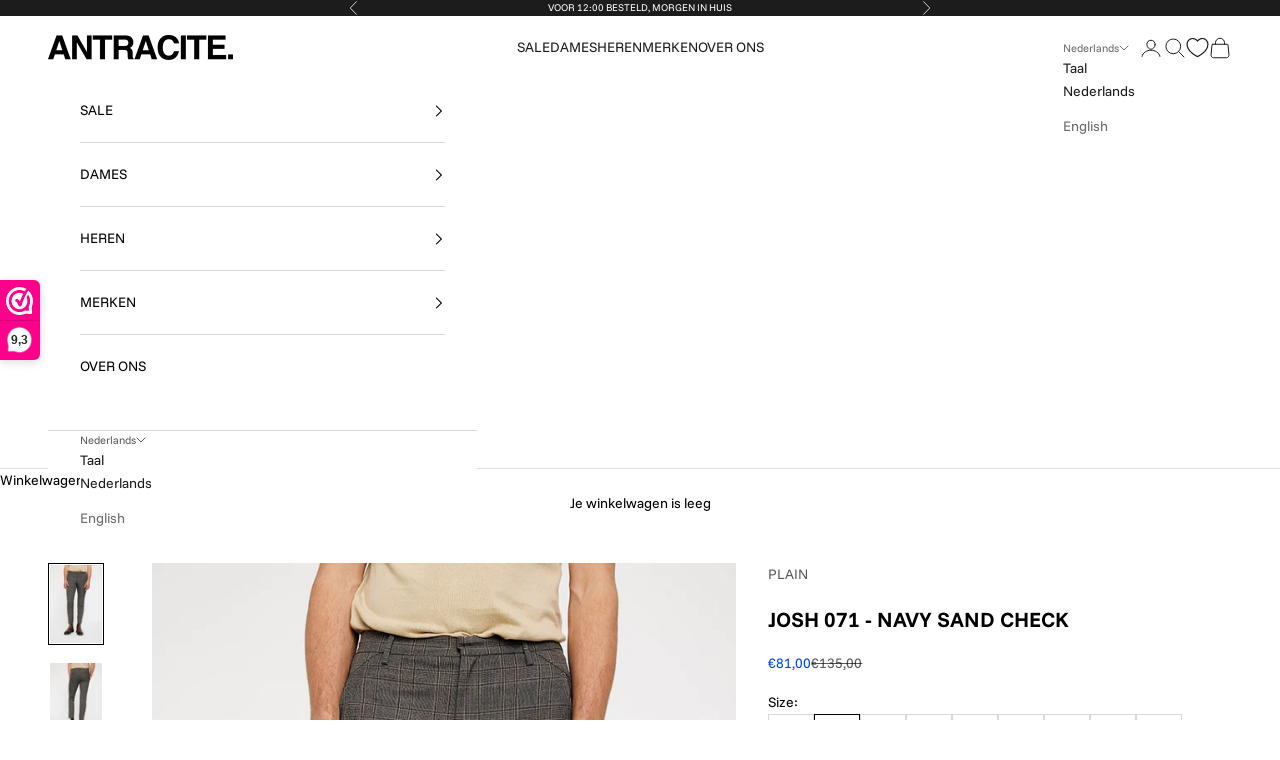

--- FILE ---
content_type: text/html; charset=utf-8
request_url: https://antracite.com/products/josh-071-navy-sand-check-navy-sand-check-32-navy-sand-check-32
body_size: 68695
content:
<!doctype html>

<!-- Hotjar Tracking Code for https://antracite.com/ -->
<script async crossorigin fetchpriority="high" src="/cdn/shopifycloud/importmap-polyfill/es-modules-shim.2.4.0.js"></script>
<script>
    (function(h,o,t,j,a,r){
        h.hj=h.hj||function(){(h.hj.q=h.hj.q||[]).push(arguments)};
        h._hjSettings={hjid:2880740,hjsv:6};
        a=o.getElementsByTagName('head')[0];
        r=o.createElement('script');r.async=1;
        r.src=t+h._hjSettings.hjid+j+h._hjSettings.hjsv;
        a.appendChild(r);
    })(window,document,'https://static.hotjar.com/c/hotjar-','.js?sv=');
</script>

<html class="no-js" lang="nl" dir="ltr">
  <head>
    <script>

  (function() {
    // Defining the class triangle_digital_datalayer
    class triangle_digital_datalayer {
      constructor() {
        // Initializing dataLayer if not already defined
        window.dataLayer = window.dataLayer || [];
        
        // Prefix for events name
        this.eventPrefix = 'findfactory_';

        // Setting value to true to get formatted product ID
        this.formattedItemId = true;

        // Data schema for ecommerce and dynamic remarketing
        this.dataSchema = {
          ecommerce: {
            show: true
          },
          dynamicRemarketing: {
            show: false,
            business_vertical: 'retail'
          }
        };

        // Selectors for adding to wishlist
        this.addToWishListSelectors = {
          'addWishListIcon': '',
          'gridItemSelector': '',
          'productLinkSelector': 'a[href*="/products/"]'
        };

        // Selectors for quick view
        this.quickViewSelector = {
          'quickViewElement': '',
          'gridItemSelector': '',
          'productLinkSelector': 'a[href*="/products/"]'
        };

        // Selector for mini cart button
        this.miniCartButton = ['a[href="/cart"]'];
        this.miniCartAppersOn = 'click';

        // Selectors for begin checkout buttons/links
        this.beginCheckoutButtons = [
          'input[name="checkout"]',
          'button[name="checkout"]',
          'a[href="/checkout"]',
          '.additional-checkout-buttons',
        ];

        // Selector for direct checkout button
        this.shopifyDirectCheckoutButton = ['.shopify-payment-button'];

        // Setting value to true if Add to Cart redirects to the cart page
        this.isAddToCartRedirect = false;

        // Setting value to false if cart items increment/decrement/remove refresh page 
        this.isAjaxCartIncrementDecrement = true;

        // Track event history for duplicates
        this.eventHistory = [];

        // Caution: Do not modify anything below this line, as it may result in it not functioning correctly.
        this.cart = {"note":null,"attributes":{},"original_total_price":0,"total_price":0,"total_discount":0,"total_weight":0.0,"item_count":0,"items":[],"requires_shipping":false,"currency":"EUR","items_subtotal_price":0,"cart_level_discount_applications":[],"checkout_charge_amount":0};
        this.countryCode = "NL";
        this.collectData();  
        this.storeURL = "https://antracite.com";
        localStorage.setItem('shopCountryCode', this.countryCode);
      }

      // Function to update cart by fetching the latest cart data from the server
      updateCart() {
        fetch("/cart.js")
        .then((response) => response.json())
        .then((data) => {
          this.cart = data;
        });
      }

      // Function to create a debounced function to limit the rate at which a function is executed
      debounce(delay) {         
        let timeoutId;
        return function(func) {
          const context = this;
          const args = arguments;
          
          clearTimeout(timeoutId);
          
          timeoutId = setTimeout(function() {
            func.apply(context, args);
          }, delay);
        };
      }

      // Function to collect various types of data including customer data and events
      collectData() { 
        this.customerData();
        this.ajaxRequestData();
        this.searchPageData();
        this.miniCartData();
        this.beginCheckoutData();

        

        
          this.productSinglePage();
        

        
        
        this.addToWishListData();
        this.quickViewData();
        this.formData();
        this.phoneClickData();
        this.emailClickData();
      }

      // Function to collect logged in customer data and push it to the dataLayer
      customerData() {
        const currentUser = {};
        

        if (currentUser.email) {
          currentUser.hash_email = "e3b0c44298fc1c149afbf4c8996fb92427ae41e4649b934ca495991b7852b855"
        }

        if (currentUser.phone) {
          currentUser.hash_phone = "e3b0c44298fc1c149afbf4c8996fb92427ae41e4649b934ca495991b7852b855"
        }

        window.dataLayer = window.dataLayer || [];
        dataLayer.push({
          customer: currentUser
        });

        // Log the pushed customer data to the console for debugging purposes
        console.log('%c🔵 [INFO] Customer Data Pushed:', 'color: blue; font-size: 14px; font-weight: bold;', currentUser);
      }

      // Function to handle AJAX requests for add_to_cart, remove_from_cart, search, and update the dataLayer accordingly
      ajaxRequestData() {
        const self = this;

        // Handling non-ajax add to cart
        if(this.isAddToCartRedirect) {
          document.addEventListener('submit', function(event) {
            const addToCartForm = event.target.closest('form[action="/cart/add"]');
            if(addToCartForm) {
              event.preventDefault();
              
              const formData = new FormData(addToCartForm);
          
              fetch(window.Shopify.routes.root + 'cart/add.js', {
                method: 'POST',
                body: formData
              })
              .then(response => {
                  window.location.href = "/cart";
              })
              .catch((error) => {
                console.error('%c🔴 [ERROR] Add to Cart Request Failed:', 'color: red; font-size: 14px; font-weight: bold;', error);
              });
            }
          });
        }

        // Overriding fetch function to handle AJAX events
        let originalFetch = window.fetch;
        let debounce = this.debounce(800);
        
        window.fetch = function () {
          return originalFetch.apply(this, arguments).then((response) => {
            if (response.ok) {
              let cloneResponse = response.clone();
              let requestURL = arguments[0];
              
              // Handling search event
              if(/.*\/search\/?.*\?.*q=.+/.test(requestURL) && !requestURL.includes('&requestFrom=uldt')) {   
                const queryString = requestURL.split('?')[1];
                const urlParams = new URLSearchParams(queryString);
                const search_term = urlParams.get("q");

                debounce(function() {
                  fetch(`${self.storeURL}/search/suggest.json?q=${search_term}&resources[type]=product&requestFrom=uldt`)
                    .then(res => res.json())
                    .then(function(data) {
                          const products = data.resources.results.products;
                          if(products.length) {
                            const fetchRequests = products.map(product =>
                              fetch(`${self.storeURL}/${product.url.split('?')[0]}.js`)
                                .then(response => response.json())
                                .catch(error => console.error('%c🔴 [ERROR] Error fetching product:', 'color: red; font-size: 14px; font-weight: bold;', error))
                            );

                            Promise.all(fetchRequests)
                              .then(products => {
                                  const items = products.map((product) => {
                                    return {
                                      product_id: product.id,
                                      product_title: product.title,
                                      variant_id: product.variants[0].id,
                                      variant_title: product.variants[0].title,
                                      vendor: product.vendor,
                                      total_discount: 0,
                                      final_price: product.price_min,
                                      product_type: product.type, 
                                      quantity: 1
                                    }
                                  });

                                  self.ecommerceDataLayer('search', {search_term, items});
                              })
                          }else {
                            self.ecommerceDataLayer('search', {search_term, items: []});
                          }
                    });
                });
              }
              // Handling add to cart event
              else if (requestURL.includes("/cart/add")) {
                cloneResponse.text().then((text) => {
                  let data = JSON.parse(text);

                  if(data.items && Array.isArray(data.items)) {
                    data.items.forEach(function(item) {
                       self.ecommerceDataLayer('add_to_cart', {items: [item]});
                    })
                  } else {
                    self.ecommerceDataLayer('add_to_cart', {items: [data]});
                  }
                  self.updateCart();
                });
              }
              // Handling cart change event
              else if(requestURL.includes("/cart/change") || requestURL.includes("/cart/update")) {
                
                 cloneResponse.text().then((text) => {
                   
                  let newCart = JSON.parse(text);
                  let newCartItems = newCart.items;
                  let oldCartItems = self.cart.items;

                  for(let i = 0; i < oldCartItems.length; i++) {
                    let item = oldCartItems[i];
                    let newItem = newCartItems.find(newItems => newItems.id === item.id);


                    if(newItem) {

                      if(newItem.quantity > item.quantity) {
                        // cart item increment
                        let quantity = (newItem.quantity - item.quantity);
                        let updatedItem = {...item, quantity}
                        self.ecommerceDataLayer('add_to_cart', {items: [updatedItem]});
                        self.updateCart(); 

                      }else if(newItem.quantity < item.quantity) {
                        // cart item decrement
                        let quantity = (item.quantity - newItem.quantity);
                        let updatedItem = {...item, quantity}
                        self.ecommerceDataLayer('remove_from_cart', {items: [updatedItem]});
                        self.updateCart(); 
                      }

                    }else {
                      self.ecommerceDataLayer('remove_from_cart', {items: [item]});
                      self.updateCart(); 
                    }
                  }
                });
              }
            }
            return response;
          });
        }
        // End of fetch 

        // Overriding XMLHttpRequest to handle AJAX events
        var origXMLHttpRequest = XMLHttpRequest;
        XMLHttpRequest = function() {
          var requestURL;
  
          var xhr = new origXMLHttpRequest();
          var origOpen = xhr.open;
          var origSend = xhr.send;
          
          // Override the `open` function.
          xhr.open = function(method, url) {
              requestURL = url;
              return origOpen.apply(this, arguments);
          };
  
  
          xhr.send = function() {
  
              // Proceeding if the request URL matches what we're looking for.
              if (requestURL.includes("/cart/add") || requestURL.includes("/cart/change") || /.*\/search\/?.*\?.*q=.+/.test(requestURL)) {
      
                  xhr.addEventListener('load', function() {
                      if (xhr.readyState === 4) {
                          if (xhr.status >= 200 && xhr.status < 400) { 

                            if(/.*\/search\/?.*\?.*q=.+/.test(requestURL) && !requestURL.includes('&requestFrom=uldt')) {
                              const queryString = requestURL.split('?')[1];
                              const urlParams = new URLSearchParams(queryString);
                              const search_term = urlParams.get("q");

                              debounce(function() {
                                  fetch(`${self.storeURL}/search/suggest.json?q=${search_term}&resources[type]=product&requestFrom=uldt`)
                                    .then(res => res.json())
                                    .then(function(data) {
                                          const products = data.resources.results.products;
                                          if(products.length) {
                                            const fetchRequests = products.map(product =>
                                              fetch(`${self.storeURL}/${product.url.split('?')[0]}.js`)
                                                .then(response => response.json())
                                                .catch(error => console.error('%c🔴 [ERROR] Error fetching product:', 'color: red; font-size: 14px; font-weight: bold;', error))
                                            );
              
                                            Promise.all(fetchRequests)
                                              .then(products => {
                                                  const items = products.map((product) => {
                                                    return {
                                                      product_id: product.id,
                                                      product_title: product.title,
                                                      variant_id: product.variants[0].id,
                                                      variant_title: product.variants[0].title,
                                                      vendor: product.vendor,
                                                      total_discount: 0,
                                                      final_price: product.price_min,
                                                      product_type: product.type, 
                                                      quantity: 1
                                                    }
                                                  });
              
                                                  self.ecommerceDataLayer('search', {search_term, items});
                                              })
                                          }else {
                                            self.ecommerceDataLayer('search', {search_term, items: []});
                                          }
                                    });
                                });

                            }

                            else if(requestURL.includes("/cart/add")) {
                                const data = JSON.parse(xhr.responseText);

                                if(data.items && Array.isArray(data.items)) {
                                  data.items.forEach(function(item) {
                                      self.ecommerceDataLayer('add_to_cart', {items: [item]});
                                    })
                                } else {
                                  self.ecommerceDataLayer('add_to_cart', {items: [data]});
                                }
                                self.updateCart();
                               
                             }else if(requestURL.includes("/cart/change")) {
                               
                                const newCart = JSON.parse(xhr.responseText);
                                const newCartItems = newCart.items;
                                let oldCartItems = self.cart.items;
            
                                for(let i = 0; i < oldCartItems.length; i++) {
                                  let item = oldCartItems[i];
                                  let newItem = newCartItems.find(newItems => newItems.id === item.id);
            
            
                                  if(newItem) {
                                    if(newItem.quantity > item.quantity) {
                                      // cart item increment
                                      let quantity = (newItem.quantity - item.quantity);
                                      let updatedItem = {...item, quantity}
                                      self.ecommerceDataLayer('add_to_cart', {items: [updatedItem]});
                                      self.updateCart(); 
            
                                    }else if(newItem.quantity < item.quantity) {
                                      // cart item decrement
                                      let quantity = (item.quantity - newItem.quantity);
                                      let updatedItem = {...item, quantity}
                                      self.ecommerceDataLayer('remove_from_cart', {items: [updatedItem]});
                                      self.updateCart(); 
                                    }
                                    
            
                                  }else {
                                    self.ecommerceDataLayer('remove_from_cart', {items: [item]});
                                    self.updateCart(); 
                                  }
                                }
                             }          
                          }
                      }
                  });
              }
  
              return origSend.apply(this, arguments);
          };
  
          return xhr;
        }; 
        // End of XMLHttpRequest
      }

      // Function for collecting data from search page and pushing to dataLayer
      searchPageData() {
        const self = this;
        let pageUrl = window.location.href;
        
        if(/.+\/search\?.*\&?q=.+/.test(pageUrl)) {   
          const queryString = pageUrl.split('?')[1];
          const urlParams = new URLSearchParams(queryString);
          const search_term = urlParams.get("q");
              
          fetch(`https://antracite.com/search/suggest.json?q=${search_term}&resources[type]=product&requestFrom=uldt`)
          .then(res => res.json())
          .then(function(data) {
                const products = data.resources.results.products;
                if(products.length) {
                  const fetchRequests = products.map(product =>
                    fetch(`${self.storeURL}/${product.url.split('?')[0]}.js`)
                      .then(response => response.json())
                      .catch(error => console.error('%c🔴 [ERROR] Error fetching product:', 'color: red; font-size: 14px; font-weight: bold;', error))
                  );
                  Promise.all(fetchRequests)
                  .then(products => {
                      const items = products.map((product) => {
                          return {
                          product_id: product.id,
                          product_title: product.title,
                          variant_id: product.variants[0].id,
                          variant_title: product.variants[0].title,
                          vendor: product.vendor,
                          total_discount: 0,
                          final_price: product.price_min,
                          product_type: product.type, 
                          quantity: 1
                          }
                      });

                      self.ecommerceDataLayer('search', {search_term, items});
                  });
                }else {
                  self.ecommerceDataLayer('search', {search_term, items: []});
                }
          });
        }
      }

      // Function to collect data from the mini cart and push to dataLayer
      miniCartData() {
        if(this.miniCartButton.length) {
          let self = this;
          if(this.miniCartAppersOn === 'hover') {
            this.miniCartAppersOn = 'mouseenter';
          }
          this.miniCartButton.forEach((selector) => {
            let miniCartButtons = document.querySelectorAll(selector);
            miniCartButtons.forEach((miniCartButton) => {
              miniCartButton.addEventListener(self.miniCartAppersOn, () => {
                self.ecommerceDataLayer('view_cart', self.cart);
                console.log('%c🟢 [INFO] View Cart Event Pushed (Mini Cart):', 'color: green; font-size: 14px; font-weight: bold;', self.cart);
              });
            });
          });
        }
      }

      // Function to track 'begin_checkout' event and push to dataLayer
      beginCheckoutData() {
        let self = this;
        document.addEventListener('pointerdown', (event) => {
          let targetElement = event.target.closest(self.beginCheckoutButtons.join(', '));
          if(targetElement) {
            self.ecommerceDataLayer('begin_checkout', self.cart);
            console.log('%c🟠 [INFO] Begin Checkout Event Pushed:', 'color: orange; font-size: 14px; font-weight: bold;', self.cart);
          }
        });
      }

      // Function to track 'view_cart', 'add_to_cart', and 'remove_from_cart' events on the cart page
      viewCartPageData() {
        this.ecommerceDataLayer('view_cart', this.cart);
        console.log('%c🟡 [INFO] View Cart Event Pushed (Cart Page):', 'color: gold; font-size: 14px; font-weight: bold;', this.cart);

        if(!this.isAjaxCartIncrementDecrement) {
          const self = this;
          document.addEventListener('pointerdown', (event) => {
            const target = event.target.closest('a[href*="/cart/change?"]');
            if(target) {
              const linkUrl = target.getAttribute('href');
              const queryString = linkUrl.split("?")[1];
              const urlParams = new URLSearchParams(queryString);
              const newQuantity = urlParams.get("quantity");
              const line = urlParams.get("line");
              const cart_id = urlParams.get("id");
              
              if(newQuantity && (line || cart_id)) {
                let item = line ? {...self.cart.items[line - 1]} : self.cart.items.find(item => item.key === cart_id);
                let event = 'add_to_cart';
                if(newQuantity < item.quantity) {
                  event = 'remove_from_cart';
                }
                let quantity = Math.abs(newQuantity - item.quantity);
                item['quantity'] = quantity;
                self.ecommerceDataLayer(event, {items: [item]});
                console.log(`%c🟠 [INFO] ${event === 'add_to_cart' ? 'Add to Cart' : 'Remove from Cart'} Event Pushed:`, 'color: orange; font-size: 14px; font-weight: bold;', item);
              }
            }
          });
        }
      }

      // Function to track 'view_item' and 'begin_checkout' events on the product single page
      productSinglePage() {
        
        const item = {
          product_id: 7050580328580,
          variant_id: 41268028604548,
          product_title: "JOSH 071 - NAVY SAND CHECK",
          line_level_total_discount: 0,
          vendor: "PLAIN",
          sku: null,
          product_type: "PANTS",
          item_list_id: 192742817924,
          item_list_name: "All",
          
          variant_title: "29 \/ GREY",
          
          final_price: 8100,
          quantity: 1
        };
        
        const variants = [{"id":41268028571780,"title":"28 \/ GREY","option1":"28","option2":"GREY","option3":null,"sku":"30887.PANTS.NAVYSANDCHECK32.28.109129","requires_shipping":true,"taxable":true,"featured_image":{"id":32169580462212,"product_id":7050580328580,"position":1,"created_at":"2023-01-16T15:08:27+01:00","updated_at":"2023-01-16T15:08:27+01:00","alt":"NAVY SAND CHECK 32","width":1335,"height":2000,"src":"\/\/antracite.com\/cdn\/shop\/products\/Josh_071_Navy_Sand_Check_30887_FRONT.jpg?v=1673878107","variant_ids":[41268028571780,41268028604548,41268028637316,41268028670084,41268028702852,41268028735620,41268028768388,41268028801156,41268028833924]},"available":false,"name":"JOSH 071 - NAVY SAND CHECK - 28 \/ GREY","public_title":"28 \/ GREY","options":["28","GREY"],"price":8100,"weight":0,"compare_at_price":13500,"inventory_management":"shopify","barcode":"5712216917663","featured_media":{"alt":"NAVY SAND CHECK 32","id":24479573737604,"position":1,"preview_image":{"aspect_ratio":0.668,"height":2000,"width":1335,"src":"\/\/antracite.com\/cdn\/shop\/products\/Josh_071_Navy_Sand_Check_30887_FRONT.jpg?v=1673878107"}},"requires_selling_plan":false,"selling_plan_allocations":[]},{"id":41268028604548,"title":"29 \/ GREY","option1":"29","option2":"GREY","option3":null,"sku":"30887.PANTS.NAVYSANDCHECK32.29.109129","requires_shipping":true,"taxable":true,"featured_image":{"id":32169580462212,"product_id":7050580328580,"position":1,"created_at":"2023-01-16T15:08:27+01:00","updated_at":"2023-01-16T15:08:27+01:00","alt":"NAVY SAND CHECK 32","width":1335,"height":2000,"src":"\/\/antracite.com\/cdn\/shop\/products\/Josh_071_Navy_Sand_Check_30887_FRONT.jpg?v=1673878107","variant_ids":[41268028571780,41268028604548,41268028637316,41268028670084,41268028702852,41268028735620,41268028768388,41268028801156,41268028833924]},"available":true,"name":"JOSH 071 - NAVY SAND CHECK - 29 \/ GREY","public_title":"29 \/ GREY","options":["29","GREY"],"price":8100,"weight":0,"compare_at_price":13500,"inventory_management":"shopify","barcode":"5712216917670","featured_media":{"alt":"NAVY SAND CHECK 32","id":24479573737604,"position":1,"preview_image":{"aspect_ratio":0.668,"height":2000,"width":1335,"src":"\/\/antracite.com\/cdn\/shop\/products\/Josh_071_Navy_Sand_Check_30887_FRONT.jpg?v=1673878107"}},"requires_selling_plan":false,"selling_plan_allocations":[]},{"id":41268028637316,"title":"30 \/ GREY","option1":"30","option2":"GREY","option3":null,"sku":"30887.PANTS.NAVYSANDCHECK32.30.109129","requires_shipping":true,"taxable":true,"featured_image":{"id":32169580462212,"product_id":7050580328580,"position":1,"created_at":"2023-01-16T15:08:27+01:00","updated_at":"2023-01-16T15:08:27+01:00","alt":"NAVY SAND CHECK 32","width":1335,"height":2000,"src":"\/\/antracite.com\/cdn\/shop\/products\/Josh_071_Navy_Sand_Check_30887_FRONT.jpg?v=1673878107","variant_ids":[41268028571780,41268028604548,41268028637316,41268028670084,41268028702852,41268028735620,41268028768388,41268028801156,41268028833924]},"available":true,"name":"JOSH 071 - NAVY SAND CHECK - 30 \/ GREY","public_title":"30 \/ GREY","options":["30","GREY"],"price":8100,"weight":0,"compare_at_price":13500,"inventory_management":"shopify","barcode":"5712216917687","featured_media":{"alt":"NAVY SAND CHECK 32","id":24479573737604,"position":1,"preview_image":{"aspect_ratio":0.668,"height":2000,"width":1335,"src":"\/\/antracite.com\/cdn\/shop\/products\/Josh_071_Navy_Sand_Check_30887_FRONT.jpg?v=1673878107"}},"requires_selling_plan":false,"selling_plan_allocations":[]},{"id":41268028670084,"title":"31 \/ GREY","option1":"31","option2":"GREY","option3":null,"sku":"30887.PANTS.NAVYSANDCHECK32.31.109129","requires_shipping":true,"taxable":true,"featured_image":{"id":32169580462212,"product_id":7050580328580,"position":1,"created_at":"2023-01-16T15:08:27+01:00","updated_at":"2023-01-16T15:08:27+01:00","alt":"NAVY SAND CHECK 32","width":1335,"height":2000,"src":"\/\/antracite.com\/cdn\/shop\/products\/Josh_071_Navy_Sand_Check_30887_FRONT.jpg?v=1673878107","variant_ids":[41268028571780,41268028604548,41268028637316,41268028670084,41268028702852,41268028735620,41268028768388,41268028801156,41268028833924]},"available":true,"name":"JOSH 071 - NAVY SAND CHECK - 31 \/ GREY","public_title":"31 \/ GREY","options":["31","GREY"],"price":8100,"weight":0,"compare_at_price":13500,"inventory_management":"shopify","barcode":"5712216917694","featured_media":{"alt":"NAVY SAND CHECK 32","id":24479573737604,"position":1,"preview_image":{"aspect_ratio":0.668,"height":2000,"width":1335,"src":"\/\/antracite.com\/cdn\/shop\/products\/Josh_071_Navy_Sand_Check_30887_FRONT.jpg?v=1673878107"}},"requires_selling_plan":false,"selling_plan_allocations":[]},{"id":41268028702852,"title":"32 \/ GREY","option1":"32","option2":"GREY","option3":null,"sku":"30887.PANTS.NAVYSANDCHECK32.32.109129","requires_shipping":true,"taxable":true,"featured_image":{"id":32169580462212,"product_id":7050580328580,"position":1,"created_at":"2023-01-16T15:08:27+01:00","updated_at":"2023-01-16T15:08:27+01:00","alt":"NAVY SAND CHECK 32","width":1335,"height":2000,"src":"\/\/antracite.com\/cdn\/shop\/products\/Josh_071_Navy_Sand_Check_30887_FRONT.jpg?v=1673878107","variant_ids":[41268028571780,41268028604548,41268028637316,41268028670084,41268028702852,41268028735620,41268028768388,41268028801156,41268028833924]},"available":true,"name":"JOSH 071 - NAVY SAND CHECK - 32 \/ GREY","public_title":"32 \/ GREY","options":["32","GREY"],"price":8100,"weight":0,"compare_at_price":13500,"inventory_management":"shopify","barcode":"5712216917700","featured_media":{"alt":"NAVY SAND CHECK 32","id":24479573737604,"position":1,"preview_image":{"aspect_ratio":0.668,"height":2000,"width":1335,"src":"\/\/antracite.com\/cdn\/shop\/products\/Josh_071_Navy_Sand_Check_30887_FRONT.jpg?v=1673878107"}},"requires_selling_plan":false,"selling_plan_allocations":[]},{"id":41268028735620,"title":"33 \/ GREY","option1":"33","option2":"GREY","option3":null,"sku":"30887.PANTS.NAVYSANDCHECK32.33.109129","requires_shipping":true,"taxable":true,"featured_image":{"id":32169580462212,"product_id":7050580328580,"position":1,"created_at":"2023-01-16T15:08:27+01:00","updated_at":"2023-01-16T15:08:27+01:00","alt":"NAVY SAND CHECK 32","width":1335,"height":2000,"src":"\/\/antracite.com\/cdn\/shop\/products\/Josh_071_Navy_Sand_Check_30887_FRONT.jpg?v=1673878107","variant_ids":[41268028571780,41268028604548,41268028637316,41268028670084,41268028702852,41268028735620,41268028768388,41268028801156,41268028833924]},"available":true,"name":"JOSH 071 - NAVY SAND CHECK - 33 \/ GREY","public_title":"33 \/ GREY","options":["33","GREY"],"price":8100,"weight":0,"compare_at_price":13500,"inventory_management":"shopify","barcode":"5712216917717","featured_media":{"alt":"NAVY SAND CHECK 32","id":24479573737604,"position":1,"preview_image":{"aspect_ratio":0.668,"height":2000,"width":1335,"src":"\/\/antracite.com\/cdn\/shop\/products\/Josh_071_Navy_Sand_Check_30887_FRONT.jpg?v=1673878107"}},"requires_selling_plan":false,"selling_plan_allocations":[]},{"id":41268028768388,"title":"34 \/ GREY","option1":"34","option2":"GREY","option3":null,"sku":"30887.PANTS.NAVYSANDCHECK32.34.109129","requires_shipping":true,"taxable":true,"featured_image":{"id":32169580462212,"product_id":7050580328580,"position":1,"created_at":"2023-01-16T15:08:27+01:00","updated_at":"2023-01-16T15:08:27+01:00","alt":"NAVY SAND CHECK 32","width":1335,"height":2000,"src":"\/\/antracite.com\/cdn\/shop\/products\/Josh_071_Navy_Sand_Check_30887_FRONT.jpg?v=1673878107","variant_ids":[41268028571780,41268028604548,41268028637316,41268028670084,41268028702852,41268028735620,41268028768388,41268028801156,41268028833924]},"available":true,"name":"JOSH 071 - NAVY SAND CHECK - 34 \/ GREY","public_title":"34 \/ GREY","options":["34","GREY"],"price":8100,"weight":0,"compare_at_price":13500,"inventory_management":"shopify","barcode":"5712216917724","featured_media":{"alt":"NAVY SAND CHECK 32","id":24479573737604,"position":1,"preview_image":{"aspect_ratio":0.668,"height":2000,"width":1335,"src":"\/\/antracite.com\/cdn\/shop\/products\/Josh_071_Navy_Sand_Check_30887_FRONT.jpg?v=1673878107"}},"requires_selling_plan":false,"selling_plan_allocations":[]},{"id":41268028801156,"title":"36 \/ GREY","option1":"36","option2":"GREY","option3":null,"sku":"30887.PANTS.NAVYSANDCHECK32.36.109129","requires_shipping":true,"taxable":true,"featured_image":{"id":32169580462212,"product_id":7050580328580,"position":1,"created_at":"2023-01-16T15:08:27+01:00","updated_at":"2023-01-16T15:08:27+01:00","alt":"NAVY SAND CHECK 32","width":1335,"height":2000,"src":"\/\/antracite.com\/cdn\/shop\/products\/Josh_071_Navy_Sand_Check_30887_FRONT.jpg?v=1673878107","variant_ids":[41268028571780,41268028604548,41268028637316,41268028670084,41268028702852,41268028735620,41268028768388,41268028801156,41268028833924]},"available":false,"name":"JOSH 071 - NAVY SAND CHECK - 36 \/ GREY","public_title":"36 \/ GREY","options":["36","GREY"],"price":8100,"weight":0,"compare_at_price":13500,"inventory_management":"shopify","barcode":"5712216917731","featured_media":{"alt":"NAVY SAND CHECK 32","id":24479573737604,"position":1,"preview_image":{"aspect_ratio":0.668,"height":2000,"width":1335,"src":"\/\/antracite.com\/cdn\/shop\/products\/Josh_071_Navy_Sand_Check_30887_FRONT.jpg?v=1673878107"}},"requires_selling_plan":false,"selling_plan_allocations":[]},{"id":41268028833924,"title":"38 \/ GREY","option1":"38","option2":"GREY","option3":null,"sku":"30887.PANTS.NAVYSANDCHECK32.38.109129","requires_shipping":true,"taxable":true,"featured_image":{"id":32169580462212,"product_id":7050580328580,"position":1,"created_at":"2023-01-16T15:08:27+01:00","updated_at":"2023-01-16T15:08:27+01:00","alt":"NAVY SAND CHECK 32","width":1335,"height":2000,"src":"\/\/antracite.com\/cdn\/shop\/products\/Josh_071_Navy_Sand_Check_30887_FRONT.jpg?v=1673878107","variant_ids":[41268028571780,41268028604548,41268028637316,41268028670084,41268028702852,41268028735620,41268028768388,41268028801156,41268028833924]},"available":true,"name":"JOSH 071 - NAVY SAND CHECK - 38 \/ GREY","public_title":"38 \/ GREY","options":["38","GREY"],"price":8100,"weight":0,"compare_at_price":13500,"inventory_management":"shopify","barcode":"5712216917748","featured_media":{"alt":"NAVY SAND CHECK 32","id":24479573737604,"position":1,"preview_image":{"aspect_ratio":0.668,"height":2000,"width":1335,"src":"\/\/antracite.com\/cdn\/shop\/products\/Josh_071_Navy_Sand_Check_30887_FRONT.jpg?v=1673878107"}},"requires_selling_plan":false,"selling_plan_allocations":[]}]
        this.ecommerceDataLayer('view_item', {items: [item]});
        console.log('%c🟢 [INFO] View Item Event Pushed:', 'color: green; font-size: 14px; font-weight: bold;', item);

        if(this.shopifyDirectCheckoutButton.length) {
          let self = this;
          document.addEventListener('pointerdown', (event) => {  
            let target = event.target;
            let checkoutButton = event.target.closest(this.shopifyDirectCheckoutButton.join(', '));
            if(checkoutButton && (variants || self.quickViewVariants)) {
              let checkoutForm = checkoutButton.closest('form[action*="/cart/add"]');
              if(checkoutForm) {
                let variant_id = null;
                let varientInput = checkoutForm.querySelector('input[name="id"]');
                let varientIdFromURL = new URLSearchParams(window.location.search).get('variant');
                let firstVarientId = item.variant_id;

                if(varientInput) {
                  variant_id = parseInt(varientInput.value);
                } else if(varientIdFromURL) {
                  variant_id = varientIdFromURL;
                } else if(firstVarientId) {
                  variant_id = firstVarientId;
                }

                if(variant_id) {
                  variant_id = parseInt(variant_id);
                  let quantity = 1;
                  let quantitySelector = checkoutForm.getAttribute('id');
                  if(quantitySelector) {
                    let quentityInput = document.querySelector('input[name="quantity"][form="'+quantitySelector+'"]');
                    if(quentityInput) {
                      quantity = +quentityInput.value;
                    }
                  }
                  if(variant_id) {
                    let variant = variants.find(item => item.id === +variant_id);
                    if(variant && item) {
                      item['variant_id'] = variant_id;
                      item['variant_title'] = variant.title;
                      item['final_price'] = variant.price;
                      item['quantity'] = quantity;
                      self.ecommerceDataLayer('add_to_cart', {items: [item]});
                      self.ecommerceDataLayer('begin_checkout', {items: [item]});
                      console.log('%c🟠 [INFO] Add to Cart Event Pushed:', 'color: orange; font-size: 14px; font-weight: bold;', item);
                      console.log('%c🟣 [INFO] Begin Checkout Event Pushed:', 'color: purple; font-size: 14px; font-weight: bold;', item);
                    } else if(self.quickViewedItem) {                                  
                      let variant = self.quickViewVariants.find(item => item.id === +variant_id);
                      if(variant) {
                        self.quickViewedItem['variant_id'] = variant_id;
                        self.quickViewedItem['variant_title'] = variant.title;
                        self.quickViewedItem['final_price'] = parseFloat(variant.price) * 100;
                        self.quickViewedItem['quantity'] = quantity;
                        self.ecommerceDataLayer('add_to_cart', {items: [self.quickViewedItem]});
                        self.ecommerceDataLayer('begin_checkout', {items: [self.quickViewedItem]});
                        console.log('%c🟠 [INFO] Add to Cart Event Pushed:', 'color: orange; font-size: 14px; font-weight: bold;', self.quickViewedItem);
                        console.log('%c🟣 [INFO] Begin Checkout Event Pushed:', 'color: purple; font-size: 14px; font-weight: bold;', self.quickViewedItem);
                      }
                    }
                  }
                }
              }
            }
          });
        }
        
      }

      // Function to track 'view_item_list' event on collections pages
      collectionsPageData() {
        var ecommerce = {
          'items': [
            
          ]
        };

        ecommerce['item_list_id'] = null
        ecommerce['item_list_name'] = null

        this.ecommerceDataLayer('view_item_list', ecommerce);
        console.log('%c🔵 [INFO] View Item List Event Pushed:', 'color: blue; font-size: 14px; font-weight: bold;', ecommerce);
      }

      // Function to track 'add_to_wishlist' event when a product is added to wishlist
      addToWishListData() {
        if(this.addToWishListSelectors && this.addToWishListSelectors.addWishListIcon) {
          const self = this;
          document.addEventListener('pointerdown', (event) => {
            let target = event.target;
            if(target.closest(self.addToWishListSelectors.addWishListIcon)) {
              let pageULR = window.location.href.replace(/\?.+/, '');
              let requestURL = undefined;
              if(/\/products\/[^/]+$/.test(pageULR)) {
                requestURL = pageULR;
              } else if(self.addToWishListSelectors.gridItemSelector && self.addToWishListSelectors.productLinkSelector) {
                let itemElement = target.closest(self.addToWishListSelectors.gridItemSelector);
                if(itemElement) {
                  let linkElement = itemElement.querySelector(self.addToWishListSelectors.productLinkSelector); 
                  if(linkElement) {
                    let link = linkElement.getAttribute('href').replace(/\?.+/g, '');
                    if(link && /\/products\/[^/]+$/.test(link)) {
                      requestURL = link;
                    }
                  }
                }
              }

              if(requestURL) {
                fetch(requestURL + '.json')
                  .then(res => res.json())
                  .then(result => {
                    let data = result.product;                    
                    if(data) {
                      let dataLayerData = {
                        product_id: data.id,
                        variant_id: data.variants[0].id,
                        product_title: data.title,
                        quantity: 1,
                        final_price: parseFloat(data.variants[0].price) * 100,
                        total_discount: 0,
                        product_type: data.product_type,
                        vendor: data.vendor,
                        variant_title: (data.variants[0].title !== 'Default Title') ? data.variants[0].title : undefined,
                        sku: data.variants[0].sku,
                      }

                      self.ecommerceDataLayer('add_to_wishlist', {items: [dataLayerData]});
                      console.log('%c🟣 [INFO] Add to Wishlist Event Pushed:', 'color: purple; font-size: 14px; font-weight: bold;', dataLayerData);
                    }
                  });
              }
            }
          });
        }
      }

      // Function to track 'view_item' event when a product is viewed in quick view
      quickViewData() {
        if(this.quickViewSelector.quickViewElement && this.quickViewSelector.gridItemSelector && this.quickViewSelector.productLinkSelector) {
          const self = this;
          document.addEventListener('pointerdown', (event) => {
            let target = event.target;
            if(target.closest(self.quickViewSelector.quickViewElement)) {
              let requestURL = undefined;
              let itemElement = target.closest(this.quickViewSelector.gridItemSelector);
              if(itemElement) {
                let linkElement = itemElement.querySelector(self.quickViewSelector.productLinkSelector); 
                if(linkElement) {
                  let link = linkElement.getAttribute('href').replace(/\?.+/g, '');
                  if(link && /\/products\/[^/]+$/.test(link)) {
                    requestURL = link;
                  }
                }
              }   
              
              if(requestURL) {
                fetch(requestURL + '.json')
                  .then(res => res.json())
                  .then(result => {
                    let data = result.product;                    
                    if(data) {
                      let dataLayerData = {
                        product_id: data.id,
                        variant_id: data.variants[0].id,
                        product_title: data.title,
                        quantity: 1,
                        final_price: parseFloat(data.variants[0].price) * 100,
                        total_discount: 0,
                        product_type: data.product_type,
                        vendor: data.vendor,
                        variant_title: (data.variants[0].title !== 'Default Title') ? data.variants[0].title : undefined,
                        sku: data.variants[0].sku,
                      }

                      self.ecommerceDataLayer('view_item', {items: [dataLayerData]});
                      console.log('%c🔵 [INFO] Quick View Item Event Pushed:', 'color: blue; font-size: 14px; font-weight: bold;', dataLayerData);
                      self.quickViewVariants = data.variants;
                      self.quickViewedItem = dataLayerData;
                    }
                  });
              }
            }
          });

          
        }
      }

      // Function to construct and push the data layer object for ecommerce events
      ecommerceDataLayer(event, data) {
        const self = this;
        dataLayer.push({ 'ecommerce': null });

        const eventKey = JSON.stringify({ event: this.eventPrefix + event, items: data.items });
        const isDuplicate = this.eventHistory.includes(eventKey);
        const loadStart = performance.now();

        const dataLayerData = {
          "event": this.eventPrefix + event,
          'ecommerce': {
            'currency': this.cart.currency,
            'items': data.items.map((item, index) => {
              const dataLayerItem = {
                'index': index,
                'item_id': this.formattedItemId  ? `shopify_${this.countryCode}_${item.product_id}_${item.variant_id}` : item.product_id.toString(),
                'product_id': item.product_id.toString(),
                'variant_id': item.variant_id.toString(),
                'item_name': item.product_title,
                'quantity': item.quantity,
                'price': +((item.final_price / 100).toFixed(2)),
                'discount': item.total_discount ? +((item.total_discount / 100).toFixed(2)) : 0 
              }

              if(item.product_type) {
                dataLayerItem['item_category'] = item.product_type;
              }
              
              if(item.vendor) {
                dataLayerItem['item_brand'] = item.vendor;
              }
            
              if(item.variant_title && item.variant_title !== 'Default Title') {
                dataLayerItem['item_variant'] = item.variant_title;
              }
            
              if(item.sku) {
                dataLayerItem['sku'] = item.sku;
              }

              if(item.item_list_name) {
                dataLayerItem['item_list_name'] = item.item_list_name;
              }

              if(item.item_list_id) {
                dataLayerItem['item_list_id'] = item.item_list_id.toString()
              }

              return dataLayerItem;
            })
          }
        }

        if(data.total_price !== undefined) {
          dataLayerData['ecommerce']['value'] =  +((data.total_price / 100).toFixed(2));
        } else {
          dataLayerData['ecommerce']['value'] = +(dataLayerData['ecommerce']['items'].reduce((total, item) => total + (item.price * item.quantity), 0)).toFixed(2);
        }
        
        if(data.item_list_id) {
          dataLayerData['ecommerce']['item_list_id'] = data.item_list_id;
        }
        
        if(data.item_list_name) {
          dataLayerData['ecommerce']['item_list_name'] = data.item_list_name;
        }

        if(data.search_term) {
          dataLayerData['search_term'] = data.search_term;
        }

        if(self.dataSchema.dynamicRemarketing && self.dataSchema.dynamicRemarketing.show) {
          dataLayer.push({ 'dynamicRemarketing': null });
          dataLayerData['dynamicRemarketing'] = {
              value: dataLayerData.ecommerce.value,
              items: dataLayerData.ecommerce.items.map(item => ({id: item.item_id, google_business_vertical: self.dataSchema.dynamicRemarketing.business_vertical}))
          }
        }

        if(!self.dataSchema.ecommerce ||  !self.dataSchema.ecommerce.show) {
          delete dataLayerData['ecommerce'];
        }

        dataLayer.push(dataLayerData);
        const loadEnd = performance.now();
        const loadTime = (loadEnd - loadStart).toFixed(2);

        this.eventHistory.push(eventKey);
        
        console.log(`%c🟠 [INFO] GTM Event: ${this.eventPrefix + event}`, 'color: orange; font-size: 14px; font-weight: bold;', dataLayerData, `Duplicate: ${isDuplicate}`, `⏱️ Load Time: ${loadTime}ms`);
      }

      // Function to track form submissions for contact forms and newsletter signups
      formData() {
        const self = this;
        document.addEventListener('submit', function(event) {
          let targetForm = event.target.closest('form[action^="/contact"]');
          if(targetForm) {
            const formData = {
              form_location: window.location.href,
              form_id: targetForm.getAttribute('id'),
              form_classes: targetForm.getAttribute('class')
            };
                          
            let formType = targetForm.querySelector('input[name="form_type"]');
            let inputs = targetForm.querySelectorAll("input:not([type=hidden]):not([type=submit]), textarea, select");
            
            inputs.forEach(function(input) {
              var inputName = input.name;
              var inputValue = input.value;
              
              if (inputName && inputValue) {
                var matches = inputName.match(/\[(.*?)\]/);
                if (matches && matches.length > 1) {
                   var fieldName = matches[1];
                   formData[fieldName] = input.value;
                }
              }
            });
            
            const eventKey = JSON.stringify({ event: self.eventPrefix + (formType.value === 'customer' ? 'newsletter_signup' : 'contact_form_submit'), formData });
            const isDuplicate = self.eventHistory.includes(eventKey);
            const loadStart = performance.now();

            if(formType && formType.value === 'customer') {
              dataLayer.push({ event: self.eventPrefix + 'newsletter_signup', ...formData});
              console.log('%c🟡 [INFO] Newsletter Signup Event Pushed:', 'color: gold; font-size: 14px; font-weight: bold;', formData, `Duplicate: ${isDuplicate}`);
            } else if(formType && formType.value === 'contact') {
              dataLayer.push({ event: self.eventPrefix + 'contact_form_submit', ...formData});
              console.log('%c🟣 [INFO] Contact Form Submit Event Pushed:', 'color: purple; font-size: 14px; font-weight: bold;', formData, `Duplicate: ${isDuplicate}`);
            }
            
            const loadEnd = performance.now();
            const loadTime = (loadEnd - loadStart).toFixed(2);
            
            self.eventHistory.push(eventKey);
            console.log(`%c[INFO] Form Submission Event Processed in ⏱️ ${loadTime}ms`, 'color: black; font-size: 14px; font-weight: bold;', formData);
          }
        });
      }

      // Function to track phone number clicks and push to dataLayer
      phoneClickData() {
        const self = this; 
        document.addEventListener('click', function(event) {
          let target = event.target.closest('a[href^="tel:"]');
          if(target) {
            let phone_number = target.getAttribute('href').replace('tel:', '');
            const eventKey = JSON.stringify({ event: self.eventPrefix + 'phone_number_click', phone_number });
            const isDuplicate = self.eventHistory.includes(eventKey);
            const loadStart = performance.now();

            dataLayer.push({
              event: self.eventPrefix + 'phone_number_click',
              page_location: window.location.href,
              link_classes: target.getAttribute('class'),
              link_id: target.getAttribute('id'),
              phone_number
            });

            const loadEnd = performance.now();
            const loadTime = (loadEnd - loadStart).toFixed(2);
            
            self.eventHistory.push(eventKey);
            console.log('%c🟢 [INFO] Phone Number Click Event Pushed:', 'color: green; font-size: 14px; font-weight: bold;', phone_number, `Duplicate: ${isDuplicate}`, `⏱️ Load Time: ${loadTime}ms`);
          }
        });
      }

      // Function to track email clicks and push to dataLayer
      emailClickData() {
        const self = this; 
        document.addEventListener('click', function(event) {
          let target = event.target.closest('a[href^="mailto:"]');
          if(target) {
            let email_address = target.getAttribute('href').replace('mailto:', '');
            const eventKey = JSON.stringify({ event: self.eventPrefix + 'email_click', email_address });
            const isDuplicate = self.eventHistory.includes(eventKey);
            const loadStart = performance.now();

            dataLayer.push({
              event: self.eventPrefix + 'email_click',
              page_location: window.location.href,
              link_classes: target.getAttribute('class'),
              link_id: target.getAttribute('id'),
              email_address
            });

            const loadEnd = performance.now();
            const loadTime = (loadEnd - loadStart).toFixed(2);

            self.eventHistory.push(eventKey);
            console.log('%c🔵 [INFO] Email Click Event Pushed:', 'color: blue; font-size: 14px; font-weight: bold;', email_address, `Duplicate: ${isDuplicate}`, `⏱️ Load Time: ${loadTime}ms`);
          }
        });
      }
    } 
    // end triangle_digital_datalayer

    document.addEventListener('DOMContentLoaded', function() {
      try {
        new triangle_digital_datalayer();
      } catch(error) {
        console.error('%c🔴 [ERROR] Initialization Failed:', 'color: red; font-size: 14px; font-weight: bold;', error);
      }
    });

  })();
</script>

    <!-- Google Tag Manager -->
    <script>(function(w,d,s,l,i){w[l]=w[l]||[];w[l].push({'gtm.start':
    new Date().getTime(),event:'gtm.js'});var f=d.getElementsByTagName(s)[0],
    j=d.createElement(s),dl=l!='dataLayer'?'&l='+l:'';j.async=true;j.src=
    'https://www.googletagmanager.com/gtm.js?id='+i+dl;f.parentNode.insertBefore(j,f);
    })(window,document,'script','dataLayer','GTM-5ZHNJTW');</script>
    <!-- End Google Tag Manager -->
    <meta charset="utf-8">
    <meta name="viewport" content="width=device-width, initial-scale=1.0, height=device-height, minimum-scale=1.0, maximum-scale=5.0">

    <title>Plain Broek Heren | Josh 071 Navy Sand Check</title><meta name="description" content="Shop nu jouw favoriete PLAIN broek voor heren bij ANTRACITE.COM. ✓ Gratis verzending ✓ Snelle levering"><link rel="canonical" href="https://antracite.com/products/josh-071-navy-sand-check-navy-sand-check-32-navy-sand-check-32"><link rel="shortcut icon" href="//antracite.com/cdn/shop/files/NEW_COLLECTION_ONLINE_NOW..png?v=1759936816&width=96">
      <link rel="apple-touch-icon" href="//antracite.com/cdn/shop/files/NEW_COLLECTION_ONLINE_NOW..png?v=1759936816&width=180"><link rel="preconnect" href="https://fonts.shopifycdn.com" crossorigin><link rel="preload" href="//antracite.com/cdn/fonts/funnel_sans/funnelsans_n4.934cf734d91ff41742502c51a110c7b425b9af86.woff2" as="font" type="font/woff2" crossorigin><link rel="preload" href="//antracite.com/cdn/fonts/funnel_sans/funnelsans_n4.934cf734d91ff41742502c51a110c7b425b9af86.woff2" as="font" type="font/woff2" crossorigin><meta property="og:type" content="product">
  <meta property="og:title" content="JOSH 071 - NAVY SAND CHECK">
  <meta property="product:price:amount" content="81,00">
  <meta property="product:price:currency" content="EUR"><meta property="og:image" content="http://antracite.com/cdn/shop/products/Josh_071_Navy_Sand_Check_30887_FRONT.jpg?v=1673878107&width=2048">
  <meta property="og:image:secure_url" content="https://antracite.com/cdn/shop/products/Josh_071_Navy_Sand_Check_30887_FRONT.jpg?v=1673878107&width=2048">
  <meta property="og:image:width" content="1335">
  <meta property="og:image:height" content="2000"><meta property="og:description" content="Shop nu jouw favoriete PLAIN broek voor heren bij ANTRACITE.COM. ✓ Gratis verzending ✓ Snelle levering"><meta property="og:url" content="https://antracite.com/products/josh-071-navy-sand-check-navy-sand-check-32-navy-sand-check-32">
<meta property="og:site_name" content="Antracite"><meta name="twitter:card" content="summary"><meta name="twitter:title" content="JOSH 071 - NAVY SAND CHECK">
  <meta name="twitter:description" content="De JOSH is de klassieke slim-fit broek binnen de collectie van PLAIN. Het is tijdloze broek die je draagt op jouw manier. Of je nu naar kantoor gaat of een avondje uit. Deze veelzijdige broek komt altijd goed van pas. Details van deze PLAIN broek zijn de paspelzakken aan de achterkant, riemlussen en verborgen haaksluiting en ritssluiting. Shop de broek nu in dit klassieke geruite design. De broek is ook beschikbaar in lengtemaat 34. Shop de broek hier. Pasvorm: Slim-fit, mid-waist, normale lengte, normale lengte, flexible rise De lengtemaat van de broek is maat 32 Materiaal: 62% Polyester, 34% Viscose, 4% Elastaan Wasvoorschriften: Om de broek zo mooi mogelijk te houden raden wij je aan om deze alleen te wassen wanneer het echt nodig is. Was de broek binnenste buiten, op een fijn wasprogramma van maximaal 30 graden en hang"><meta name="twitter:image" content="https://antracite.com/cdn/shop/products/Josh_071_Navy_Sand_Check_30887_FRONT.jpg?crop=center&height=1200&v=1673878107&width=1200">
  <meta name="twitter:image:alt" content="NAVY SAND CHECK 32">
  <script type="application/ld+json">
  {
    "@context": "https://schema.org",
    "@type": "Product",
    "productID": 7050580328580,
    "offers": [{
          "@type": "Offer",
          "name": "28 \/ GREY",
          "availability":"https://schema.org/OutOfStock",
          "price": 81.0,
          "priceCurrency": "EUR",
          "priceValidUntil": "2026-02-02","sku": "30887.PANTS.NAVYSANDCHECK32.28.109129","gtin": "5712216917663","hasMerchantReturnPolicy": {
              "merchantReturnLink": "https:\/\/antracite.com\/policies\/refund-policy"
            },"shippingDetails": {
              "shippingSettingsLink": "https:\/\/antracite.com\/policies\/shipping-policy"
            },"url": "https://antracite.com/products/josh-071-navy-sand-check-navy-sand-check-32-navy-sand-check-32?variant=41268028571780"
        },
{
          "@type": "Offer",
          "name": "29 \/ GREY",
          "availability":"https://schema.org/InStock",
          "price": 81.0,
          "priceCurrency": "EUR",
          "priceValidUntil": "2026-02-02","sku": "30887.PANTS.NAVYSANDCHECK32.29.109129","gtin": "5712216917670","hasMerchantReturnPolicy": {
              "merchantReturnLink": "https:\/\/antracite.com\/policies\/refund-policy"
            },"shippingDetails": {
              "shippingSettingsLink": "https:\/\/antracite.com\/policies\/shipping-policy"
            },"url": "https://antracite.com/products/josh-071-navy-sand-check-navy-sand-check-32-navy-sand-check-32?variant=41268028604548"
        },
{
          "@type": "Offer",
          "name": "30 \/ GREY",
          "availability":"https://schema.org/InStock",
          "price": 81.0,
          "priceCurrency": "EUR",
          "priceValidUntil": "2026-02-02","sku": "30887.PANTS.NAVYSANDCHECK32.30.109129","gtin": "5712216917687","hasMerchantReturnPolicy": {
              "merchantReturnLink": "https:\/\/antracite.com\/policies\/refund-policy"
            },"shippingDetails": {
              "shippingSettingsLink": "https:\/\/antracite.com\/policies\/shipping-policy"
            },"url": "https://antracite.com/products/josh-071-navy-sand-check-navy-sand-check-32-navy-sand-check-32?variant=41268028637316"
        },
{
          "@type": "Offer",
          "name": "31 \/ GREY",
          "availability":"https://schema.org/InStock",
          "price": 81.0,
          "priceCurrency": "EUR",
          "priceValidUntil": "2026-02-02","sku": "30887.PANTS.NAVYSANDCHECK32.31.109129","gtin": "5712216917694","hasMerchantReturnPolicy": {
              "merchantReturnLink": "https:\/\/antracite.com\/policies\/refund-policy"
            },"shippingDetails": {
              "shippingSettingsLink": "https:\/\/antracite.com\/policies\/shipping-policy"
            },"url": "https://antracite.com/products/josh-071-navy-sand-check-navy-sand-check-32-navy-sand-check-32?variant=41268028670084"
        },
{
          "@type": "Offer",
          "name": "32 \/ GREY",
          "availability":"https://schema.org/InStock",
          "price": 81.0,
          "priceCurrency": "EUR",
          "priceValidUntil": "2026-02-02","sku": "30887.PANTS.NAVYSANDCHECK32.32.109129","gtin": "5712216917700","hasMerchantReturnPolicy": {
              "merchantReturnLink": "https:\/\/antracite.com\/policies\/refund-policy"
            },"shippingDetails": {
              "shippingSettingsLink": "https:\/\/antracite.com\/policies\/shipping-policy"
            },"url": "https://antracite.com/products/josh-071-navy-sand-check-navy-sand-check-32-navy-sand-check-32?variant=41268028702852"
        },
{
          "@type": "Offer",
          "name": "33 \/ GREY",
          "availability":"https://schema.org/InStock",
          "price": 81.0,
          "priceCurrency": "EUR",
          "priceValidUntil": "2026-02-02","sku": "30887.PANTS.NAVYSANDCHECK32.33.109129","gtin": "5712216917717","hasMerchantReturnPolicy": {
              "merchantReturnLink": "https:\/\/antracite.com\/policies\/refund-policy"
            },"shippingDetails": {
              "shippingSettingsLink": "https:\/\/antracite.com\/policies\/shipping-policy"
            },"url": "https://antracite.com/products/josh-071-navy-sand-check-navy-sand-check-32-navy-sand-check-32?variant=41268028735620"
        },
{
          "@type": "Offer",
          "name": "34 \/ GREY",
          "availability":"https://schema.org/InStock",
          "price": 81.0,
          "priceCurrency": "EUR",
          "priceValidUntil": "2026-02-02","sku": "30887.PANTS.NAVYSANDCHECK32.34.109129","gtin": "5712216917724","hasMerchantReturnPolicy": {
              "merchantReturnLink": "https:\/\/antracite.com\/policies\/refund-policy"
            },"shippingDetails": {
              "shippingSettingsLink": "https:\/\/antracite.com\/policies\/shipping-policy"
            },"url": "https://antracite.com/products/josh-071-navy-sand-check-navy-sand-check-32-navy-sand-check-32?variant=41268028768388"
        },
{
          "@type": "Offer",
          "name": "36 \/ GREY",
          "availability":"https://schema.org/OutOfStock",
          "price": 81.0,
          "priceCurrency": "EUR",
          "priceValidUntil": "2026-02-02","sku": "30887.PANTS.NAVYSANDCHECK32.36.109129","gtin": "5712216917731","hasMerchantReturnPolicy": {
              "merchantReturnLink": "https:\/\/antracite.com\/policies\/refund-policy"
            },"shippingDetails": {
              "shippingSettingsLink": "https:\/\/antracite.com\/policies\/shipping-policy"
            },"url": "https://antracite.com/products/josh-071-navy-sand-check-navy-sand-check-32-navy-sand-check-32?variant=41268028801156"
        },
{
          "@type": "Offer",
          "name": "38 \/ GREY",
          "availability":"https://schema.org/InStock",
          "price": 81.0,
          "priceCurrency": "EUR",
          "priceValidUntil": "2026-02-02","sku": "30887.PANTS.NAVYSANDCHECK32.38.109129","gtin": "5712216917748","hasMerchantReturnPolicy": {
              "merchantReturnLink": "https:\/\/antracite.com\/policies\/refund-policy"
            },"shippingDetails": {
              "shippingSettingsLink": "https:\/\/antracite.com\/policies\/shipping-policy"
            },"url": "https://antracite.com/products/josh-071-navy-sand-check-navy-sand-check-32-navy-sand-check-32?variant=41268028833924"
        }
],"brand": {
      "@type": "Brand",
      "name": "PLAIN"
    },
    "name": "JOSH 071 - NAVY SAND CHECK",
    "description": "De JOSH is de klassieke slim-fit broek binnen de collectie van PLAIN. Het is tijdloze broek die je draagt op jouw manier. Of je nu naar kantoor gaat of een avondje uit. Deze veelzijdige broek komt altijd goed van pas. Details van deze PLAIN broek zijn de paspelzakken aan de achterkant, riemlussen en verborgen haaksluiting en ritssluiting. Shop de broek nu in dit klassieke geruite design.\nDe broek is ook beschikbaar in lengtemaat 34. Shop de broek hier.\nPasvorm:\n\nSlim-fit, mid-waist, normale lengte, normale lengte, flexible rise\nDe lengtemaat van de broek is maat 32\n\nMateriaal:\n\n62% Polyester, 34% Viscose, 4% Elastaan\n\nWasvoorschriften:\n\nOm de broek zo mooi mogelijk te houden raden wij je aan om deze alleen te wassen wanneer het echt nodig is. Was de broek binnenste buiten, op een fijn wasprogramma van maximaal 30 graden en hang de broek daarna uit om te drogen.\n",
    "category": "PANTS",
    "url": "https://antracite.com/products/josh-071-navy-sand-check-navy-sand-check-32-navy-sand-check-32",
    "sku": "30887.PANTS.NAVYSANDCHECK32.29.109129","gtin": "5712216917670","weight": {
      "@type": "QuantitativeValue",
      "unitCode": "kg",
      "value": 0.0
      },"image": {
      "@type": "ImageObject",
      "url": "https://antracite.com/cdn/shop/products/Josh_071_Navy_Sand_Check_30887_FRONT.jpg?v=1673878107&width=1024",
      "image": "https://antracite.com/cdn/shop/products/Josh_071_Navy_Sand_Check_30887_FRONT.jpg?v=1673878107&width=1024",
      "name": "NAVY SAND CHECK 32",
      "width": "1024",
      "height": "1024"
    }
  }
  </script>



  <script type="application/ld+json">
  {
    "@context": "https://schema.org",
    "@type": "BreadcrumbList",
  "itemListElement": [{
      "@type": "ListItem",
      "position": 1,
      "name": "Start",
      "item": "https://antracite.com"
    },{
          "@type": "ListItem",
          "position": 2,
          "name": "JOSH 071 - NAVY SAND CHECK",
          "item": "https://antracite.com/products/josh-071-navy-sand-check-navy-sand-check-32-navy-sand-check-32"
        }]
  }
  </script>

<style>/* Typography (heading) */
  @font-face {
  font-family: "Funnel Sans";
  font-weight: 400;
  font-style: normal;
  font-display: fallback;
  src: url("//antracite.com/cdn/fonts/funnel_sans/funnelsans_n4.934cf734d91ff41742502c51a110c7b425b9af86.woff2") format("woff2"),
       url("//antracite.com/cdn/fonts/funnel_sans/funnelsans_n4.9373555bd1cdd2bde2ea3dbc7721b3abf22a07f7.woff") format("woff");
}

@font-face {
  font-family: "Funnel Sans";
  font-weight: 400;
  font-style: italic;
  font-display: fallback;
  src: url("//antracite.com/cdn/fonts/funnel_sans/funnelsans_i4.8c8585352c56c69ebc6d4b4aead88a348b197054.woff2") format("woff2"),
       url("//antracite.com/cdn/fonts/funnel_sans/funnelsans_i4.5dfc60ba768543465a1b4c3b441cd3c24da20374.woff") format("woff");
}

/* Typography (body) */
  @font-face {
  font-family: "Funnel Sans";
  font-weight: 400;
  font-style: normal;
  font-display: fallback;
  src: url("//antracite.com/cdn/fonts/funnel_sans/funnelsans_n4.934cf734d91ff41742502c51a110c7b425b9af86.woff2") format("woff2"),
       url("//antracite.com/cdn/fonts/funnel_sans/funnelsans_n4.9373555bd1cdd2bde2ea3dbc7721b3abf22a07f7.woff") format("woff");
}

@font-face {
  font-family: "Funnel Sans";
  font-weight: 400;
  font-style: italic;
  font-display: fallback;
  src: url("//antracite.com/cdn/fonts/funnel_sans/funnelsans_i4.8c8585352c56c69ebc6d4b4aead88a348b197054.woff2") format("woff2"),
       url("//antracite.com/cdn/fonts/funnel_sans/funnelsans_i4.5dfc60ba768543465a1b4c3b441cd3c24da20374.woff") format("woff");
}

@font-face {
  font-family: "Funnel Sans";
  font-weight: 700;
  font-style: normal;
  font-display: fallback;
  src: url("//antracite.com/cdn/fonts/funnel_sans/funnelsans_n7.284361696a1cbd3808a72b342957b835d2217afe.woff2") format("woff2"),
       url("//antracite.com/cdn/fonts/funnel_sans/funnelsans_n7.902a994997086a0871b867b2f90df29d452b0638.woff") format("woff");
}

@font-face {
  font-family: "Funnel Sans";
  font-weight: 700;
  font-style: italic;
  font-display: fallback;
  src: url("//antracite.com/cdn/fonts/funnel_sans/funnelsans_i7.43fe0601deded18cbb7df49b972f6b4abd599e81.woff2") format("woff2"),
       url("//antracite.com/cdn/fonts/funnel_sans/funnelsans_i7.45dc3538d710bc9e628b28d059eee5cba93cb2bd.woff") format("woff");
}

:root {
    /* Container */
    --container-max-width: 100%;
    --container-xxs-max-width: 27.5rem; /* 440px */
    --container-xs-max-width: 42.5rem; /* 680px */
    --container-sm-max-width: 61.25rem; /* 980px */
    --container-md-max-width: 71.875rem; /* 1150px */
    --container-lg-max-width: 78.75rem; /* 1260px */
    --container-xl-max-width: 85rem; /* 1360px */
    --container-gutter: 1.25rem;

    --section-vertical-spacing: 2rem;
    --section-vertical-spacing-tight:2rem;

    --section-stack-gap:1.5rem;
    --section-stack-gap-tight:1.5rem;

    /* Form settings */
    --form-gap: 1.25rem; /* Gap between fieldset and submit button */
    --fieldset-gap: 1rem; /* Gap between each form input within a fieldset */
    --form-control-gap: 0.625rem; /* Gap between input and label (ignored for floating label) */
    --checkbox-control-gap: 0.75rem; /* Horizontal gap between checkbox and its associated label */
    --input-padding-block: 0.65rem; /* Vertical padding for input, textarea and native select */
    --input-padding-inline: 0.8rem; /* Horizontal padding for input, textarea and native select */
    --checkbox-size: 0.875rem; /* Size (width and height) for checkbox */

    /* Other sizes */
    --sticky-area-height: calc(var(--announcement-bar-is-sticky, 0) * var(--announcement-bar-height, 0px) + var(--header-is-sticky, 0) * var(--header-height, 0px));

    /* RTL support */
    --transform-logical-flip: 1;
    --transform-origin-start: left;
    --transform-origin-end: right;

    /**
     * ---------------------------------------------------------------------
     * TYPOGRAPHY
     * ---------------------------------------------------------------------
     */

    /* Font properties */
    --heading-font-family: "Funnel Sans", sans-serif;
    --heading-font-weight: 400;
    --heading-font-style: normal;
    --heading-text-transform: normal;
    --heading-letter-spacing: 0.01em;
    --text-font-family: "Funnel Sans", sans-serif;
    --text-font-weight: 400;
    --text-font-style: normal;
    --text-letter-spacing: 0.0em;
    --button-font: var(--heading-font-style) var(--heading-font-weight) var(--text-sm) / 1.65 var(--heading-font-family);
    --button-text-transform: normal;
    --button-letter-spacing: 0.0em;

    /* Font sizes */--text-heading-size-factor: 1;
    --text-h1: max(0.6875rem, clamp(1.375rem, 1.146341463414634rem + 0.975609756097561vw, 2rem) * var(--text-heading-size-factor));
    --text-h2: max(0.6875rem, clamp(1.25rem, 1.0670731707317074rem + 0.7804878048780488vw, 1.75rem) * var(--text-heading-size-factor));
    --text-h3: max(0.6875rem, clamp(1.125rem, 1.0335365853658536rem + 0.3902439024390244vw, 1.375rem) * var(--text-heading-size-factor));
    --text-h4: max(0.6875rem, clamp(1rem, 0.9542682926829268rem + 0.1951219512195122vw, 1.125rem) * var(--text-heading-size-factor));
    --text-h5: calc(0.875rem * var(--text-heading-size-factor));
    --text-h6: calc(0.75rem * var(--text-heading-size-factor));

    --text-xs: 0.75rem;
    --text-sm: 0.8125rem;
    --text-base: 0.875rem;
    --text-lg: 1.0rem;
    --text-xl: 1.125rem;

    /* Rounded variables (used for border radius) */
    --rounded-full: 9999px;
    --button-border-radius: 0.0rem;
    --input-border-radius: 0.0rem;

    /* Box shadow */
    --shadow-sm: 0 2px 8px rgb(0 0 0 / 0.05);
    --shadow: 0 5px 15px rgb(0 0 0 / 0.05);
    --shadow-md: 0 5px 30px rgb(0 0 0 / 0.05);
    --shadow-block: px px px rgb(var(--text-primary) / 0.0);

    /**
     * ---------------------------------------------------------------------
     * OTHER
     * ---------------------------------------------------------------------
     */

    --checkmark-svg-url: url(//antracite.com/cdn/shop/t/83/assets/checkmark.svg?v=77552481021870063511768484103);
    --cursor-zoom-in-svg-url: url(//antracite.com/cdn/shop/t/83/assets/cursor-zoom-in.svg?v=179346033183326186621768484103);
  }

  [dir="rtl"]:root {
    /* RTL support */
    --transform-logical-flip: -1;
    --transform-origin-start: right;
    --transform-origin-end: left;
  }

  @media screen and (min-width: 700px) {
    :root {
      /* Typography (font size) */
      --text-xs: 0.75rem;
      --text-sm: 0.8125rem;
      --text-base: 0.875rem;
      --text-lg: 1.0rem;
      --text-xl: 1.25rem;

      /* Spacing settings */
      --container-gutter: 2rem;
    }
  }

  @media screen and (min-width: 1000px) {
    :root {
      /* Spacing settings */
      --container-gutter: 3rem;

      --section-vertical-spacing: 3rem;
      --section-vertical-spacing-tight: 3rem;

      --section-stack-gap:2.25rem;
      --section-stack-gap-tight:2.25rem;
    }
  }:root {/* Overlay used for modal */
    --page-overlay: 0 0 0 / 0.4;

    /* We use the first scheme background as default */
    --page-background: ;

    /* Product colors */
    --on-sale-text: 0 67 255;
    --on-sale-badge-background: 0 67 255;
    --on-sale-badge-text: 255 255 255;
    --sold-out-badge-background: 204 200 200;
    --sold-out-badge-text: 0 0 0 / 0.65;
    --custom-badge-background: 204 200 200;
    --custom-badge-text: 0 0 0 / 0.65;
    --star-color: 255 255 255;

    /* Status colors */
    --success-background: 212 227 203;
    --success-text: 48 122 7;
    --warning-background: 253 241 224;
    --warning-text: 237 138 0;
    --error-background: 243 204 204;
    --error-text: 203 43 43;
  }.color-scheme--scheme-1 {
      /* Color settings */--accent: 0 67 255;
      --text-color: 0 0 0;
      --background: 255 255 255 / 1.0;
      --background-without-opacity: 255 255 255;
      --background-gradient: ;--border-color: 217 217 217;/* Button colors */
      --button-background: 0 67 255;
      --button-text-color: 255 255 255;

      /* Circled buttons */
      --circle-button-background: 204 200 200;
      --circle-button-text-color: 255 255 255;
    }.shopify-section:has(.section-spacing.color-scheme--bg-54922f2e920ba8346f6dc0fba343d673) + .shopify-section:has(.section-spacing.color-scheme--bg-54922f2e920ba8346f6dc0fba343d673:not(.bordered-section)) .section-spacing {
      padding-block-start: 0;
    }.color-scheme--scheme-2 {
      /* Color settings */--accent: 204 200 200;
      --text-color: 28 28 28;
      --background: 255 255 255 / 1.0;
      --background-without-opacity: 255 255 255;
      --background-gradient: ;--border-color: 221 221 221;/* Button colors */
      --button-background: 204 200 200;
      --button-text-color: 255 255 255;

      /* Circled buttons */
      --circle-button-background: 255 255 255;
      --circle-button-text-color: 204 200 200;
    }.shopify-section:has(.section-spacing.color-scheme--bg-54922f2e920ba8346f6dc0fba343d673) + .shopify-section:has(.section-spacing.color-scheme--bg-54922f2e920ba8346f6dc0fba343d673:not(.bordered-section)) .section-spacing {
      padding-block-start: 0;
    }.color-scheme--scheme-3 {
      /* Color settings */--accent: 204 200 200;
      --text-color: 28 28 28;
      --background: 204 200 200 / 1.0;
      --background-without-opacity: 204 200 200;
      --background-gradient: ;--border-color: 178 174 174;/* Button colors */
      --button-background: 204 200 200;
      --button-text-color: 28 28 28;

      /* Circled buttons */
      --circle-button-background: 28 28 28;
      --circle-button-text-color: 28 28 28;
    }.shopify-section:has(.section-spacing.color-scheme--bg-01fed3310dca435c32f634ac0c5a52ea) + .shopify-section:has(.section-spacing.color-scheme--bg-01fed3310dca435c32f634ac0c5a52ea:not(.bordered-section)) .section-spacing {
      padding-block-start: 0;
    }.color-scheme--scheme-4 {
      /* Color settings */--accent: 0 0 0;
      --text-color: 0 0 0;
      --background: 255 255 255 / 1.0;
      --background-without-opacity: 255 255 255;
      --background-gradient: ;--border-color: 217 217 217;/* Button colors */
      --button-background: 0 0 0;
      --button-text-color: 204 200 200;

      /* Circled buttons */
      --circle-button-background: 0 0 0;
      --circle-button-text-color: 204 200 200;
    }.shopify-section:has(.section-spacing.color-scheme--bg-54922f2e920ba8346f6dc0fba343d673) + .shopify-section:has(.section-spacing.color-scheme--bg-54922f2e920ba8346f6dc0fba343d673:not(.bordered-section)) .section-spacing {
      padding-block-start: 0;
    }.color-scheme--scheme-6c919e27-51b4-4c18-a402-9a6b2f95df9b {
      /* Color settings */--accent: 0 0 0;
      --text-color: 0 0 0;
      --background: 255 255 255 / 1.0;
      --background-without-opacity: 255 255 255;
      --background-gradient: ;--border-color: 217 217 217;/* Button colors */
      --button-background: 0 0 0;
      --button-text-color: 255 255 255;

      /* Circled buttons */
      --circle-button-background: 0 0 0;
      --circle-button-text-color: 0 0 0;
    }.shopify-section:has(.section-spacing.color-scheme--bg-54922f2e920ba8346f6dc0fba343d673) + .shopify-section:has(.section-spacing.color-scheme--bg-54922f2e920ba8346f6dc0fba343d673:not(.bordered-section)) .section-spacing {
      padding-block-start: 0;
    }.color-scheme--scheme-48cc7cda-9e78-43b2-b2c5-507a0d054631 {
      /* Color settings */--accent: 255 255 255;
      --text-color: 255 255 255;
      --background: 28 28 28 / 1.0;
      --background-without-opacity: 28 28 28;
      --background-gradient: ;--border-color: 62 62 62;/* Button colors */
      --button-background: 255 255 255;
      --button-text-color: 28 28 28;

      /* Circled buttons */
      --circle-button-background: 46 46 46;
      --circle-button-text-color: 255 255 255;
    }.shopify-section:has(.section-spacing.color-scheme--bg-c1f8cb21047e4797e94d0969dc5d1e44) + .shopify-section:has(.section-spacing.color-scheme--bg-c1f8cb21047e4797e94d0969dc5d1e44:not(.bordered-section)) .section-spacing {
      padding-block-start: 0;
    }.color-scheme--scheme-dc7c2ca3-b292-4750-8105-1b84c895ff8e {
      /* Color settings */--accent: 0 67 255;
      --text-color: 0 0 0;
      --background: 255 255 255 / 1.0;
      --background-without-opacity: 255 255 255;
      --background-gradient: ;--border-color: 217 217 217;/* Button colors */
      --button-background: 0 67 255;
      --button-text-color: 255 255 255;

      /* Circled buttons */
      --circle-button-background: 204 200 200;
      --circle-button-text-color: 255 255 255;
    }.shopify-section:has(.section-spacing.color-scheme--bg-54922f2e920ba8346f6dc0fba343d673) + .shopify-section:has(.section-spacing.color-scheme--bg-54922f2e920ba8346f6dc0fba343d673:not(.bordered-section)) .section-spacing {
      padding-block-start: 0;
    }.color-scheme--scheme-83ca277c-4887-47b3-8664-269a6d2f7174 {
      /* Color settings */--accent: 46 46 46;
      --text-color: 0 0 0;
      --background: 255 255 255 / 1.0;
      --background-without-opacity: 255 255 255;
      --background-gradient: ;--border-color: 217 217 217;/* Button colors */
      --button-background: 46 46 46;
      --button-text-color: 255 255 255;

      /* Circled buttons */
      --circle-button-background: 46 46 46;
      --circle-button-text-color: 46 46 46;
    }.shopify-section:has(.section-spacing.color-scheme--bg-54922f2e920ba8346f6dc0fba343d673) + .shopify-section:has(.section-spacing.color-scheme--bg-54922f2e920ba8346f6dc0fba343d673:not(.bordered-section)) .section-spacing {
      padding-block-start: 0;
    }.color-scheme--dialog {
      /* Color settings */--accent: 204 200 200;
      --text-color: 28 28 28;
      --background: 255 255 255 / 1.0;
      --background-without-opacity: 255 255 255;
      --background-gradient: ;--border-color: 221 221 221;/* Button colors */
      --button-background: 204 200 200;
      --button-text-color: 255 255 255;

      /* Circled buttons */
      --circle-button-background: 255 255 255;
      --circle-button-text-color: 204 200 200;
    }
</style><script>
  document.documentElement.classList.replace('no-js', 'js');

  // This allows to expose several variables to the global scope, to be used in scripts
  window.themeVariables = {
    settings: {
      showPageTransition: false,
      pageType: "product",
      moneyFormat: "€{{amount_with_comma_separator}}",
      moneyWithCurrencyFormat: "€{{amount_with_comma_separator}} EUR",
      currencyCodeEnabled: false,
      cartType: "drawer"
    },

    strings: {
      addToCartButton: "Toevoegen aan winkelwagen",
      soldOutButton: "Uitverkocht",
      preOrderButton: "Vooruitbestellen",
      unavailableButton: "Niet beschikbaar",
      addedToCart: "Toegevoegd aan je winkelwagen!",
      closeGallery: "Galerie sluiten",
      zoomGallery: "In-\/uitzoomen",
      errorGallery: "Afbeelding kan niet worden geladen",
      soldOutBadge: "Uitverkocht",
      discountBadge: "@@ SALE ",
      sku: "SKU:",
      shippingEstimatorNoResults: "Sorry, we verzenden niet naar je adres.",
      shippingEstimatorOneResult: "Er is één verzendtarief voor je adres:",
      shippingEstimatorMultipleResults: "Er zijn meerdere verzendtarieven voor je adres:",
      shippingEstimatorError: "Er zijn een of meer fouten opgetreden bij het ophalen van de verzendtarieven:",
      next: "Volgende",
      previous: "Vorige"
    },

    mediaQueries: {
      'sm': 'screen and (min-width: 700px)',
      'md': 'screen and (min-width: 1000px)',
      'lg': 'screen and (min-width: 1150px)',
      'xl': 'screen and (min-width: 1400px)',
      '2xl': 'screen and (min-width: 1600px)',
      'sm-max': 'screen and (max-width: 699px)',
      'md-max': 'screen and (max-width: 999px)',
      'lg-max': 'screen and (max-width: 1149px)',
      'xl-max': 'screen and (max-width: 1399px)',
      '2xl-max': 'screen and (max-width: 1599px)',
      'motion-safe': '(prefers-reduced-motion: no-preference)',
      'motion-reduce': '(prefers-reduced-motion: reduce)',
      'supports-hover': 'screen and (pointer: fine)',
      'supports-touch': 'screen and (hover: none)'
    }
  };</script><script>
      if (!(HTMLScriptElement.supports && HTMLScriptElement.supports('importmap'))) {
        const importMapPolyfill = document.createElement('script');
        importMapPolyfill.async = true;
        importMapPolyfill.src = "//antracite.com/cdn/shop/t/83/assets/es-module-shims.min.js?v=108886813274381563021768233107";

        document.head.appendChild(importMapPolyfill);
      }
    </script>

    <script type="importmap">{
        "imports": {
          "vendor": "//antracite.com/cdn/shop/t/83/assets/vendor.min.js?v=31701601754359729221768233107",
          "theme": "//antracite.com/cdn/shop/t/83/assets/theme.js?v=140486113057133217481768233107",
          "photoswipe": "//antracite.com/cdn/shop/t/83/assets/photoswipe.min.js?v=23923577218600574321768233107"
        }
      }
    </script>

    <script type="module" src="//antracite.com/cdn/shop/t/83/assets/vendor.min.js?v=31701601754359729221768233107"></script>
    <script type="module" src="//antracite.com/cdn/shop/t/83/assets/theme.js?v=140486113057133217481768233107"></script>

    <script>window.performance && window.performance.mark && window.performance.mark('shopify.content_for_header.start');</script><meta name="google-site-verification" content="NEYJ2vRYk6G_ijnbfBiWfZ-RcXDAZi6pZsy6HBAUB6Q">
<meta name="facebook-domain-verification" content="8ozq5eaigi1g33r02pakzf1or0s92q">
<meta name="facebook-domain-verification" content="bjxgd1qzl2qsu4piptzxr0e8g3qj9s">
<meta name="facebook-domain-verification" content="t6n05981xuit5oo2jq1pgnn1l29e9b">
<meta id="shopify-digital-wallet" name="shopify-digital-wallet" content="/36921475204/digital_wallets/dialog">
<meta name="shopify-checkout-api-token" content="6c2e2d96fb80a7532e20ba37a96ef6b9">
<link rel="alternate" hreflang="x-default" href="https://antracite.com/products/josh-071-navy-sand-check-navy-sand-check-32-navy-sand-check-32">
<link rel="alternate" hreflang="nl" href="https://antracite.com/products/josh-071-navy-sand-check-navy-sand-check-32-navy-sand-check-32">
<link rel="alternate" hreflang="en" href="https://antracite.com/en/products/josh-071-navy-sand-check-navy-sand-check-32-navy-sand-check-32">
<link rel="alternate" type="application/json+oembed" href="https://antracite.com/products/josh-071-navy-sand-check-navy-sand-check-32-navy-sand-check-32.oembed">
<script async="async" src="/checkouts/internal/preloads.js?locale=nl-NL"></script>
<script id="apple-pay-shop-capabilities" type="application/json">{"shopId":36921475204,"countryCode":"NL","currencyCode":"EUR","merchantCapabilities":["supports3DS"],"merchantId":"gid:\/\/shopify\/Shop\/36921475204","merchantName":"Antracite","requiredBillingContactFields":["postalAddress","email"],"requiredShippingContactFields":["postalAddress","email"],"shippingType":"shipping","supportedNetworks":["visa","maestro","masterCard","amex"],"total":{"type":"pending","label":"Antracite","amount":"1.00"},"shopifyPaymentsEnabled":true,"supportsSubscriptions":true}</script>
<script id="shopify-features" type="application/json">{"accessToken":"6c2e2d96fb80a7532e20ba37a96ef6b9","betas":["rich-media-storefront-analytics"],"domain":"antracite.com","predictiveSearch":true,"shopId":36921475204,"locale":"nl"}</script>
<script>var Shopify = Shopify || {};
Shopify.shop = "antracite-lexson.myshopify.com";
Shopify.locale = "nl";
Shopify.currency = {"active":"EUR","rate":"1.0"};
Shopify.country = "NL";
Shopify.theme = {"name":"COUNTDOWN WEEKS | 40% KORTING","id":187113242950,"schema_name":"Prestige","schema_version":"8.2.0","theme_store_id":855,"role":"main"};
Shopify.theme.handle = "null";
Shopify.theme.style = {"id":null,"handle":null};
Shopify.cdnHost = "antracite.com/cdn";
Shopify.routes = Shopify.routes || {};
Shopify.routes.root = "/";</script>
<script type="module">!function(o){(o.Shopify=o.Shopify||{}).modules=!0}(window);</script>
<script>!function(o){function n(){var o=[];function n(){o.push(Array.prototype.slice.apply(arguments))}return n.q=o,n}var t=o.Shopify=o.Shopify||{};t.loadFeatures=n(),t.autoloadFeatures=n()}(window);</script>
<script id="shop-js-analytics" type="application/json">{"pageType":"product"}</script>
<script defer="defer" async type="module" src="//antracite.com/cdn/shopifycloud/shop-js/modules/v2/client.init-shop-cart-sync_CwGft62q.nl.esm.js"></script>
<script defer="defer" async type="module" src="//antracite.com/cdn/shopifycloud/shop-js/modules/v2/chunk.common_BAeYDmFP.esm.js"></script>
<script defer="defer" async type="module" src="//antracite.com/cdn/shopifycloud/shop-js/modules/v2/chunk.modal_B9qqLDBC.esm.js"></script>
<script type="module">
  await import("//antracite.com/cdn/shopifycloud/shop-js/modules/v2/client.init-shop-cart-sync_CwGft62q.nl.esm.js");
await import("//antracite.com/cdn/shopifycloud/shop-js/modules/v2/chunk.common_BAeYDmFP.esm.js");
await import("//antracite.com/cdn/shopifycloud/shop-js/modules/v2/chunk.modal_B9qqLDBC.esm.js");

  window.Shopify.SignInWithShop?.initShopCartSync?.({"fedCMEnabled":true,"windoidEnabled":true});

</script>
<script>(function() {
  var isLoaded = false;
  function asyncLoad() {
    if (isLoaded) return;
    isLoaded = true;
    var urls = ["https:\/\/www.webwinkelkeur.nl\/apps\/shopify\/script.php?shop=antracite-lexson.myshopify.com","\/\/cdn.shopify.com\/proxy\/4932d665d3f4013c937f6913eab701c805cff628f6b56523f11f9f0d900acf0b\/api.kimonix.com\/kimonix_analytics.js?shop=antracite-lexson.myshopify.com\u0026sp-cache-control=cHVibGljLCBtYXgtYWdlPTkwMA","\/\/cdn.shopify.com\/proxy\/5758fc7007b84fc175f21d178c641dbbc95f3693c91a9975b48f573fcefba3d9\/api.kimonix.com\/kimonix_void_script.js?shop=antracite-lexson.myshopify.com\u0026sp-cache-control=cHVibGljLCBtYXgtYWdlPTkwMA"];
    for (var i = 0; i < urls.length; i++) {
      var s = document.createElement('script');
      s.type = 'text/javascript';
      s.async = true;
      s.src = urls[i];
      var x = document.getElementsByTagName('script')[0];
      x.parentNode.insertBefore(s, x);
    }
  };
  if(window.attachEvent) {
    window.attachEvent('onload', asyncLoad);
  } else {
    window.addEventListener('load', asyncLoad, false);
  }
})();</script>
<script id="__st">var __st={"a":36921475204,"offset":3600,"reqid":"abf1cc95-cdb8-48e0-9a28-6e0583646675-1769201378","pageurl":"antracite.com\/products\/josh-071-navy-sand-check-navy-sand-check-32-navy-sand-check-32","u":"770d6afc17cb","p":"product","rtyp":"product","rid":7050580328580};</script>
<script>window.ShopifyPaypalV4VisibilityTracking = true;</script>
<script id="captcha-bootstrap">!function(){'use strict';const t='contact',e='account',n='new_comment',o=[[t,t],['blogs',n],['comments',n],[t,'customer']],c=[[e,'customer_login'],[e,'guest_login'],[e,'recover_customer_password'],[e,'create_customer']],r=t=>t.map((([t,e])=>`form[action*='/${t}']:not([data-nocaptcha='true']) input[name='form_type'][value='${e}']`)).join(','),a=t=>()=>t?[...document.querySelectorAll(t)].map((t=>t.form)):[];function s(){const t=[...o],e=r(t);return a(e)}const i='password',u='form_key',d=['recaptcha-v3-token','g-recaptcha-response','h-captcha-response',i],f=()=>{try{return window.sessionStorage}catch{return}},m='__shopify_v',_=t=>t.elements[u];function p(t,e,n=!1){try{const o=window.sessionStorage,c=JSON.parse(o.getItem(e)),{data:r}=function(t){const{data:e,action:n}=t;return t[m]||n?{data:e,action:n}:{data:t,action:n}}(c);for(const[e,n]of Object.entries(r))t.elements[e]&&(t.elements[e].value=n);n&&o.removeItem(e)}catch(o){console.error('form repopulation failed',{error:o})}}const l='form_type',E='cptcha';function T(t){t.dataset[E]=!0}const w=window,h=w.document,L='Shopify',v='ce_forms',y='captcha';let A=!1;((t,e)=>{const n=(g='f06e6c50-85a8-45c8-87d0-21a2b65856fe',I='https://cdn.shopify.com/shopifycloud/storefront-forms-hcaptcha/ce_storefront_forms_captcha_hcaptcha.v1.5.2.iife.js',D={infoText:'Beschermd door hCaptcha',privacyText:'Privacy',termsText:'Voorwaarden'},(t,e,n)=>{const o=w[L][v],c=o.bindForm;if(c)return c(t,g,e,D).then(n);var r;o.q.push([[t,g,e,D],n]),r=I,A||(h.body.append(Object.assign(h.createElement('script'),{id:'captcha-provider',async:!0,src:r})),A=!0)});var g,I,D;w[L]=w[L]||{},w[L][v]=w[L][v]||{},w[L][v].q=[],w[L][y]=w[L][y]||{},w[L][y].protect=function(t,e){n(t,void 0,e),T(t)},Object.freeze(w[L][y]),function(t,e,n,w,h,L){const[v,y,A,g]=function(t,e,n){const i=e?o:[],u=t?c:[],d=[...i,...u],f=r(d),m=r(i),_=r(d.filter((([t,e])=>n.includes(e))));return[a(f),a(m),a(_),s()]}(w,h,L),I=t=>{const e=t.target;return e instanceof HTMLFormElement?e:e&&e.form},D=t=>v().includes(t);t.addEventListener('submit',(t=>{const e=I(t);if(!e)return;const n=D(e)&&!e.dataset.hcaptchaBound&&!e.dataset.recaptchaBound,o=_(e),c=g().includes(e)&&(!o||!o.value);(n||c)&&t.preventDefault(),c&&!n&&(function(t){try{if(!f())return;!function(t){const e=f();if(!e)return;const n=_(t);if(!n)return;const o=n.value;o&&e.removeItem(o)}(t);const e=Array.from(Array(32),(()=>Math.random().toString(36)[2])).join('');!function(t,e){_(t)||t.append(Object.assign(document.createElement('input'),{type:'hidden',name:u})),t.elements[u].value=e}(t,e),function(t,e){const n=f();if(!n)return;const o=[...t.querySelectorAll(`input[type='${i}']`)].map((({name:t})=>t)),c=[...d,...o],r={};for(const[a,s]of new FormData(t).entries())c.includes(a)||(r[a]=s);n.setItem(e,JSON.stringify({[m]:1,action:t.action,data:r}))}(t,e)}catch(e){console.error('failed to persist form',e)}}(e),e.submit())}));const S=(t,e)=>{t&&!t.dataset[E]&&(n(t,e.some((e=>e===t))),T(t))};for(const o of['focusin','change'])t.addEventListener(o,(t=>{const e=I(t);D(e)&&S(e,y())}));const B=e.get('form_key'),M=e.get(l),P=B&&M;t.addEventListener('DOMContentLoaded',(()=>{const t=y();if(P)for(const e of t)e.elements[l].value===M&&p(e,B);[...new Set([...A(),...v().filter((t=>'true'===t.dataset.shopifyCaptcha))])].forEach((e=>S(e,t)))}))}(h,new URLSearchParams(w.location.search),n,t,e,['guest_login'])})(!0,!0)}();</script>
<script integrity="sha256-4kQ18oKyAcykRKYeNunJcIwy7WH5gtpwJnB7kiuLZ1E=" data-source-attribution="shopify.loadfeatures" defer="defer" src="//antracite.com/cdn/shopifycloud/storefront/assets/storefront/load_feature-a0a9edcb.js" crossorigin="anonymous"></script>
<script data-source-attribution="shopify.dynamic_checkout.dynamic.init">var Shopify=Shopify||{};Shopify.PaymentButton=Shopify.PaymentButton||{isStorefrontPortableWallets:!0,init:function(){window.Shopify.PaymentButton.init=function(){};var t=document.createElement("script");t.src="https://antracite.com/cdn/shopifycloud/portable-wallets/latest/portable-wallets.nl.js",t.type="module",document.head.appendChild(t)}};
</script>
<script data-source-attribution="shopify.dynamic_checkout.buyer_consent">
  function portableWalletsHideBuyerConsent(e){var t=document.getElementById("shopify-buyer-consent"),n=document.getElementById("shopify-subscription-policy-button");t&&n&&(t.classList.add("hidden"),t.setAttribute("aria-hidden","true"),n.removeEventListener("click",e))}function portableWalletsShowBuyerConsent(e){var t=document.getElementById("shopify-buyer-consent"),n=document.getElementById("shopify-subscription-policy-button");t&&n&&(t.classList.remove("hidden"),t.removeAttribute("aria-hidden"),n.addEventListener("click",e))}window.Shopify?.PaymentButton&&(window.Shopify.PaymentButton.hideBuyerConsent=portableWalletsHideBuyerConsent,window.Shopify.PaymentButton.showBuyerConsent=portableWalletsShowBuyerConsent);
</script>
<script data-source-attribution="shopify.dynamic_checkout.cart.bootstrap">document.addEventListener("DOMContentLoaded",(function(){function t(){return document.querySelector("shopify-accelerated-checkout-cart, shopify-accelerated-checkout")}if(t())Shopify.PaymentButton.init();else{new MutationObserver((function(e,n){t()&&(Shopify.PaymentButton.init(),n.disconnect())})).observe(document.body,{childList:!0,subtree:!0})}}));
</script>
<script id='scb4127' type='text/javascript' async='' src='https://antracite.com/cdn/shopifycloud/privacy-banner/storefront-banner.js'></script><link id="shopify-accelerated-checkout-styles" rel="stylesheet" media="screen" href="https://antracite.com/cdn/shopifycloud/portable-wallets/latest/accelerated-checkout-backwards-compat.css" crossorigin="anonymous">
<style id="shopify-accelerated-checkout-cart">
        #shopify-buyer-consent {
  margin-top: 1em;
  display: inline-block;
  width: 100%;
}

#shopify-buyer-consent.hidden {
  display: none;
}

#shopify-subscription-policy-button {
  background: none;
  border: none;
  padding: 0;
  text-decoration: underline;
  font-size: inherit;
  cursor: pointer;
}

#shopify-subscription-policy-button::before {
  box-shadow: none;
}

      </style>

<script>window.performance && window.performance.mark && window.performance.mark('shopify.content_for_header.end');</script>
<link href="//antracite.com/cdn/shop/t/83/assets/theme.css?v=12184312269045363191768233107" rel="stylesheet" type="text/css" media="all" /><!-- BEGIN app block: shopify://apps/webwinkelkeur/blocks/sidebar/c3ac2bcb-63f1-40d3-9622-f307cd559ad3 -->
    <script>
        (function (n, r) {
            var e = document.createElement("script");
            e.async = !0, e.src = n + "/sidebar.js?id=" + r + "&c=" + c(10, r);
            var t = document.getElementsByTagName("script")[0];
            t.parentNode.insertBefore(e, t);

            function c(s, i) {
                var o = Date.now(), a = s * 6e4, _ = (Math.sin(i) || 0) * a;
                return Math.floor((o + _) / a)
            }
        })("https://dashboard.webwinkelkeur.nl", 1211786);
    </script>


<!-- END app block --><!-- BEGIN app block: shopify://apps/klaviyo-email-marketing-sms/blocks/klaviyo-onsite-embed/2632fe16-c075-4321-a88b-50b567f42507 -->












  <script async src="https://static.klaviyo.com/onsite/js/S5CDkU/klaviyo.js?company_id=S5CDkU"></script>
  <script>!function(){if(!window.klaviyo){window._klOnsite=window._klOnsite||[];try{window.klaviyo=new Proxy({},{get:function(n,i){return"push"===i?function(){var n;(n=window._klOnsite).push.apply(n,arguments)}:function(){for(var n=arguments.length,o=new Array(n),w=0;w<n;w++)o[w]=arguments[w];var t="function"==typeof o[o.length-1]?o.pop():void 0,e=new Promise((function(n){window._klOnsite.push([i].concat(o,[function(i){t&&t(i),n(i)}]))}));return e}}})}catch(n){window.klaviyo=window.klaviyo||[],window.klaviyo.push=function(){var n;(n=window._klOnsite).push.apply(n,arguments)}}}}();</script>

  
    <script id="viewed_product">
      if (item == null) {
        var _learnq = _learnq || [];

        var MetafieldReviews = null
        var MetafieldYotpoRating = null
        var MetafieldYotpoCount = null
        var MetafieldLooxRating = null
        var MetafieldLooxCount = null
        var okendoProduct = null
        var okendoProductReviewCount = null
        var okendoProductReviewAverageValue = null
        try {
          // The following fields are used for Customer Hub recently viewed in order to add reviews.
          // This information is not part of __kla_viewed. Instead, it is part of __kla_viewed_reviewed_items
          MetafieldReviews = {};
          MetafieldYotpoRating = null
          MetafieldYotpoCount = null
          MetafieldLooxRating = null
          MetafieldLooxCount = null

          okendoProduct = null
          // If the okendo metafield is not legacy, it will error, which then requires the new json formatted data
          if (okendoProduct && 'error' in okendoProduct) {
            okendoProduct = null
          }
          okendoProductReviewCount = okendoProduct ? okendoProduct.reviewCount : null
          okendoProductReviewAverageValue = okendoProduct ? okendoProduct.reviewAverageValue : null
        } catch (error) {
          console.error('Error in Klaviyo onsite reviews tracking:', error);
        }

        var item = {
          Name: "JOSH 071 - NAVY SAND CHECK",
          ProductID: 7050580328580,
          Categories: ["All","Alle Merken","BROEKEN","Broeken - Sale","Broeken en pantalons voor heren","Channable - Test Inventory","FAVORIETEN VAN HET TEAM","Heren","Plain","Plain - Sale","Plain Sale","Sale Broeken - Heren","Sale Broeken Heren","SALE COLLECTIE","SALE COLLECTIE","Sale Heren","Sale Heren","Sale Heren Nieuw"],
          ImageURL: "https://antracite.com/cdn/shop/products/Josh_071_Navy_Sand_Check_30887_FRONT_grande.jpg?v=1673878107",
          URL: "https://antracite.com/products/josh-071-navy-sand-check-navy-sand-check-32-navy-sand-check-32",
          Brand: "PLAIN",
          Price: "€81,00",
          Value: "81,00",
          CompareAtPrice: "€135,00"
        };
        _learnq.push(['track', 'Viewed Product', item]);
        _learnq.push(['trackViewedItem', {
          Title: item.Name,
          ItemId: item.ProductID,
          Categories: item.Categories,
          ImageUrl: item.ImageURL,
          Url: item.URL,
          Metadata: {
            Brand: item.Brand,
            Price: item.Price,
            Value: item.Value,
            CompareAtPrice: item.CompareAtPrice
          },
          metafields:{
            reviews: MetafieldReviews,
            yotpo:{
              rating: MetafieldYotpoRating,
              count: MetafieldYotpoCount,
            },
            loox:{
              rating: MetafieldLooxRating,
              count: MetafieldLooxCount,
            },
            okendo: {
              rating: okendoProductReviewAverageValue,
              count: okendoProductReviewCount,
            }
          }
        }]);
      }
    </script>
  




  <script>
    window.klaviyoReviewsProductDesignMode = false
  </script>







<!-- END app block --><script src="https://cdn.shopify.com/extensions/b41074e5-57a8-4843-a6e6-1cf28f5b384a/appikon-back-in-stock-19/assets/subscribe_it_js.js" type="text/javascript" defer="defer"></script>
<link href="https://cdn.shopify.com/extensions/c54a7717-b8ca-4053-9be5-068b50cda9f5/ajax-cart-pro-smart-purchase-30/assets/custom.css" rel="stylesheet" type="text/css" media="all">
<link href="https://cdn.shopify.com/extensions/019be7a1-4e55-70a8-959d-ea5101b70f67/swish-wishlist-king-219/assets/component-wishlist-button-block.css" rel="stylesheet" type="text/css" media="all">
<link href="https://monorail-edge.shopifysvc.com" rel="dns-prefetch">
<script>(function(){if ("sendBeacon" in navigator && "performance" in window) {try {var session_token_from_headers = performance.getEntriesByType('navigation')[0].serverTiming.find(x => x.name == '_s').description;} catch {var session_token_from_headers = undefined;}var session_cookie_matches = document.cookie.match(/_shopify_s=([^;]*)/);var session_token_from_cookie = session_cookie_matches && session_cookie_matches.length === 2 ? session_cookie_matches[1] : "";var session_token = session_token_from_headers || session_token_from_cookie || "";function handle_abandonment_event(e) {var entries = performance.getEntries().filter(function(entry) {return /monorail-edge.shopifysvc.com/.test(entry.name);});if (!window.abandonment_tracked && entries.length === 0) {window.abandonment_tracked = true;var currentMs = Date.now();var navigation_start = performance.timing.navigationStart;var payload = {shop_id: 36921475204,url: window.location.href,navigation_start,duration: currentMs - navigation_start,session_token,page_type: "product"};window.navigator.sendBeacon("https://monorail-edge.shopifysvc.com/v1/produce", JSON.stringify({schema_id: "online_store_buyer_site_abandonment/1.1",payload: payload,metadata: {event_created_at_ms: currentMs,event_sent_at_ms: currentMs}}));}}window.addEventListener('pagehide', handle_abandonment_event);}}());</script>
<script id="web-pixels-manager-setup">(function e(e,d,r,n,o){if(void 0===o&&(o={}),!Boolean(null===(a=null===(i=window.Shopify)||void 0===i?void 0:i.analytics)||void 0===a?void 0:a.replayQueue)){var i,a;window.Shopify=window.Shopify||{};var t=window.Shopify;t.analytics=t.analytics||{};var s=t.analytics;s.replayQueue=[],s.publish=function(e,d,r){return s.replayQueue.push([e,d,r]),!0};try{self.performance.mark("wpm:start")}catch(e){}var l=function(){var e={modern:/Edge?\/(1{2}[4-9]|1[2-9]\d|[2-9]\d{2}|\d{4,})\.\d+(\.\d+|)|Firefox\/(1{2}[4-9]|1[2-9]\d|[2-9]\d{2}|\d{4,})\.\d+(\.\d+|)|Chrom(ium|e)\/(9{2}|\d{3,})\.\d+(\.\d+|)|(Maci|X1{2}).+ Version\/(15\.\d+|(1[6-9]|[2-9]\d|\d{3,})\.\d+)([,.]\d+|)( \(\w+\)|)( Mobile\/\w+|) Safari\/|Chrome.+OPR\/(9{2}|\d{3,})\.\d+\.\d+|(CPU[ +]OS|iPhone[ +]OS|CPU[ +]iPhone|CPU IPhone OS|CPU iPad OS)[ +]+(15[._]\d+|(1[6-9]|[2-9]\d|\d{3,})[._]\d+)([._]\d+|)|Android:?[ /-](13[3-9]|1[4-9]\d|[2-9]\d{2}|\d{4,})(\.\d+|)(\.\d+|)|Android.+Firefox\/(13[5-9]|1[4-9]\d|[2-9]\d{2}|\d{4,})\.\d+(\.\d+|)|Android.+Chrom(ium|e)\/(13[3-9]|1[4-9]\d|[2-9]\d{2}|\d{4,})\.\d+(\.\d+|)|SamsungBrowser\/([2-9]\d|\d{3,})\.\d+/,legacy:/Edge?\/(1[6-9]|[2-9]\d|\d{3,})\.\d+(\.\d+|)|Firefox\/(5[4-9]|[6-9]\d|\d{3,})\.\d+(\.\d+|)|Chrom(ium|e)\/(5[1-9]|[6-9]\d|\d{3,})\.\d+(\.\d+|)([\d.]+$|.*Safari\/(?![\d.]+ Edge\/[\d.]+$))|(Maci|X1{2}).+ Version\/(10\.\d+|(1[1-9]|[2-9]\d|\d{3,})\.\d+)([,.]\d+|)( \(\w+\)|)( Mobile\/\w+|) Safari\/|Chrome.+OPR\/(3[89]|[4-9]\d|\d{3,})\.\d+\.\d+|(CPU[ +]OS|iPhone[ +]OS|CPU[ +]iPhone|CPU IPhone OS|CPU iPad OS)[ +]+(10[._]\d+|(1[1-9]|[2-9]\d|\d{3,})[._]\d+)([._]\d+|)|Android:?[ /-](13[3-9]|1[4-9]\d|[2-9]\d{2}|\d{4,})(\.\d+|)(\.\d+|)|Mobile Safari.+OPR\/([89]\d|\d{3,})\.\d+\.\d+|Android.+Firefox\/(13[5-9]|1[4-9]\d|[2-9]\d{2}|\d{4,})\.\d+(\.\d+|)|Android.+Chrom(ium|e)\/(13[3-9]|1[4-9]\d|[2-9]\d{2}|\d{4,})\.\d+(\.\d+|)|Android.+(UC? ?Browser|UCWEB|U3)[ /]?(15\.([5-9]|\d{2,})|(1[6-9]|[2-9]\d|\d{3,})\.\d+)\.\d+|SamsungBrowser\/(5\.\d+|([6-9]|\d{2,})\.\d+)|Android.+MQ{2}Browser\/(14(\.(9|\d{2,})|)|(1[5-9]|[2-9]\d|\d{3,})(\.\d+|))(\.\d+|)|K[Aa][Ii]OS\/(3\.\d+|([4-9]|\d{2,})\.\d+)(\.\d+|)/},d=e.modern,r=e.legacy,n=navigator.userAgent;return n.match(d)?"modern":n.match(r)?"legacy":"unknown"}(),u="modern"===l?"modern":"legacy",c=(null!=n?n:{modern:"",legacy:""})[u],f=function(e){return[e.baseUrl,"/wpm","/b",e.hashVersion,"modern"===e.buildTarget?"m":"l",".js"].join("")}({baseUrl:d,hashVersion:r,buildTarget:u}),m=function(e){var d=e.version,r=e.bundleTarget,n=e.surface,o=e.pageUrl,i=e.monorailEndpoint;return{emit:function(e){var a=e.status,t=e.errorMsg,s=(new Date).getTime(),l=JSON.stringify({metadata:{event_sent_at_ms:s},events:[{schema_id:"web_pixels_manager_load/3.1",payload:{version:d,bundle_target:r,page_url:o,status:a,surface:n,error_msg:t},metadata:{event_created_at_ms:s}}]});if(!i)return console&&console.warn&&console.warn("[Web Pixels Manager] No Monorail endpoint provided, skipping logging."),!1;try{return self.navigator.sendBeacon.bind(self.navigator)(i,l)}catch(e){}var u=new XMLHttpRequest;try{return u.open("POST",i,!0),u.setRequestHeader("Content-Type","text/plain"),u.send(l),!0}catch(e){return console&&console.warn&&console.warn("[Web Pixels Manager] Got an unhandled error while logging to Monorail."),!1}}}}({version:r,bundleTarget:l,surface:e.surface,pageUrl:self.location.href,monorailEndpoint:e.monorailEndpoint});try{o.browserTarget=l,function(e){var d=e.src,r=e.async,n=void 0===r||r,o=e.onload,i=e.onerror,a=e.sri,t=e.scriptDataAttributes,s=void 0===t?{}:t,l=document.createElement("script"),u=document.querySelector("head"),c=document.querySelector("body");if(l.async=n,l.src=d,a&&(l.integrity=a,l.crossOrigin="anonymous"),s)for(var f in s)if(Object.prototype.hasOwnProperty.call(s,f))try{l.dataset[f]=s[f]}catch(e){}if(o&&l.addEventListener("load",o),i&&l.addEventListener("error",i),u)u.appendChild(l);else{if(!c)throw new Error("Did not find a head or body element to append the script");c.appendChild(l)}}({src:f,async:!0,onload:function(){if(!function(){var e,d;return Boolean(null===(d=null===(e=window.Shopify)||void 0===e?void 0:e.analytics)||void 0===d?void 0:d.initialized)}()){var d=window.webPixelsManager.init(e)||void 0;if(d){var r=window.Shopify.analytics;r.replayQueue.forEach((function(e){var r=e[0],n=e[1],o=e[2];d.publishCustomEvent(r,n,o)})),r.replayQueue=[],r.publish=d.publishCustomEvent,r.visitor=d.visitor,r.initialized=!0}}},onerror:function(){return m.emit({status:"failed",errorMsg:"".concat(f," has failed to load")})},sri:function(e){var d=/^sha384-[A-Za-z0-9+/=]+$/;return"string"==typeof e&&d.test(e)}(c)?c:"",scriptDataAttributes:o}),m.emit({status:"loading"})}catch(e){m.emit({status:"failed",errorMsg:(null==e?void 0:e.message)||"Unknown error"})}}})({shopId: 36921475204,storefrontBaseUrl: "https://antracite.com",extensionsBaseUrl: "https://extensions.shopifycdn.com/cdn/shopifycloud/web-pixels-manager",monorailEndpoint: "https://monorail-edge.shopifysvc.com/unstable/produce_batch",surface: "storefront-renderer",enabledBetaFlags: ["2dca8a86"],webPixelsConfigList: [{"id":"3141337414","configuration":"{\"accountID\":\"S5CDkU\",\"webPixelConfig\":\"eyJlbmFibGVBZGRlZFRvQ2FydEV2ZW50cyI6IHRydWV9\"}","eventPayloadVersion":"v1","runtimeContext":"STRICT","scriptVersion":"524f6c1ee37bacdca7657a665bdca589","type":"APP","apiClientId":123074,"privacyPurposes":["ANALYTICS","MARKETING"],"dataSharingAdjustments":{"protectedCustomerApprovalScopes":["read_customer_address","read_customer_email","read_customer_name","read_customer_personal_data","read_customer_phone"]}},{"id":"955515206","configuration":"{\"config\":\"{\\\"google_tag_ids\\\":[\\\"G-TZ9E79LKQL\\\",\\\"AW-653808385\\\"],\\\"target_country\\\":\\\"NL\\\",\\\"gtag_events\\\":[{\\\"type\\\":\\\"search\\\",\\\"action_label\\\":[\\\"G-TZ9E79LKQL\\\",\\\"AW-653808385\\\/CW9_CPWS1M0BEIGm4bcC\\\"]},{\\\"type\\\":\\\"begin_checkout\\\",\\\"action_label\\\":[\\\"G-TZ9E79LKQL\\\",\\\"AW-653808385\\\/scTECPKS1M0BEIGm4bcC\\\"]},{\\\"type\\\":\\\"view_item\\\",\\\"action_label\\\":[\\\"G-TZ9E79LKQL\\\",\\\"AW-653808385\\\/rInVCOyS1M0BEIGm4bcC\\\"]},{\\\"type\\\":\\\"purchase\\\",\\\"action_label\\\":[\\\"G-TZ9E79LKQL\\\",\\\"AW-653808385\\\/6GepCOmS1M0BEIGm4bcC\\\"]},{\\\"type\\\":\\\"page_view\\\",\\\"action_label\\\":[\\\"G-TZ9E79LKQL\\\",\\\"AW-653808385\\\/OzF1COaS1M0BEIGm4bcC\\\"]},{\\\"type\\\":\\\"add_payment_info\\\",\\\"action_label\\\":[\\\"G-TZ9E79LKQL\\\",\\\"AW-653808385\\\/UCotCPiS1M0BEIGm4bcC\\\"]},{\\\"type\\\":\\\"add_to_cart\\\",\\\"action_label\\\":[\\\"G-TZ9E79LKQL\\\",\\\"AW-653808385\\\/B_8GCO-S1M0BEIGm4bcC\\\"]}],\\\"enable_monitoring_mode\\\":false}\"}","eventPayloadVersion":"v1","runtimeContext":"OPEN","scriptVersion":"b2a88bafab3e21179ed38636efcd8a93","type":"APP","apiClientId":1780363,"privacyPurposes":[],"dataSharingAdjustments":{"protectedCustomerApprovalScopes":["read_customer_address","read_customer_email","read_customer_name","read_customer_personal_data","read_customer_phone"]}},{"id":"827326790","configuration":"{\"pixelCode\":\"CD4JASJC77U89AHS0OT0\"}","eventPayloadVersion":"v1","runtimeContext":"STRICT","scriptVersion":"22e92c2ad45662f435e4801458fb78cc","type":"APP","apiClientId":4383523,"privacyPurposes":["ANALYTICS","MARKETING","SALE_OF_DATA"],"dataSharingAdjustments":{"protectedCustomerApprovalScopes":["read_customer_address","read_customer_email","read_customer_name","read_customer_personal_data","read_customer_phone"]}},{"id":"459473222","configuration":"{\"pixel_id\":\"2920727061306483\",\"pixel_type\":\"facebook_pixel\",\"metaapp_system_user_token\":\"-\"}","eventPayloadVersion":"v1","runtimeContext":"OPEN","scriptVersion":"ca16bc87fe92b6042fbaa3acc2fbdaa6","type":"APP","apiClientId":2329312,"privacyPurposes":["ANALYTICS","MARKETING","SALE_OF_DATA"],"dataSharingAdjustments":{"protectedCustomerApprovalScopes":["read_customer_address","read_customer_email","read_customer_name","read_customer_personal_data","read_customer_phone"]}},{"id":"115016006","eventPayloadVersion":"1","runtimeContext":"LAX","scriptVersion":"2","type":"CUSTOM","privacyPurposes":["ANALYTICS","MARKETING","SALE_OF_DATA"],"name":"GTM DataLayer"},{"id":"shopify-app-pixel","configuration":"{}","eventPayloadVersion":"v1","runtimeContext":"STRICT","scriptVersion":"0450","apiClientId":"shopify-pixel","type":"APP","privacyPurposes":["ANALYTICS","MARKETING"]},{"id":"shopify-custom-pixel","eventPayloadVersion":"v1","runtimeContext":"LAX","scriptVersion":"0450","apiClientId":"shopify-pixel","type":"CUSTOM","privacyPurposes":["ANALYTICS","MARKETING"]}],isMerchantRequest: false,initData: {"shop":{"name":"Antracite","paymentSettings":{"currencyCode":"EUR"},"myshopifyDomain":"antracite-lexson.myshopify.com","countryCode":"NL","storefrontUrl":"https:\/\/antracite.com"},"customer":null,"cart":null,"checkout":null,"productVariants":[{"price":{"amount":81.0,"currencyCode":"EUR"},"product":{"title":"JOSH 071 - NAVY SAND CHECK","vendor":"PLAIN","id":"7050580328580","untranslatedTitle":"JOSH 071 - NAVY SAND CHECK","url":"\/products\/josh-071-navy-sand-check-navy-sand-check-32-navy-sand-check-32","type":"PANTS"},"id":"41268028571780","image":{"src":"\/\/antracite.com\/cdn\/shop\/products\/Josh_071_Navy_Sand_Check_30887_FRONT.jpg?v=1673878107"},"sku":"30887.PANTS.NAVYSANDCHECK32.28.109129","title":"28 \/ GREY","untranslatedTitle":"28 \/ GREY"},{"price":{"amount":81.0,"currencyCode":"EUR"},"product":{"title":"JOSH 071 - NAVY SAND CHECK","vendor":"PLAIN","id":"7050580328580","untranslatedTitle":"JOSH 071 - NAVY SAND CHECK","url":"\/products\/josh-071-navy-sand-check-navy-sand-check-32-navy-sand-check-32","type":"PANTS"},"id":"41268028604548","image":{"src":"\/\/antracite.com\/cdn\/shop\/products\/Josh_071_Navy_Sand_Check_30887_FRONT.jpg?v=1673878107"},"sku":"30887.PANTS.NAVYSANDCHECK32.29.109129","title":"29 \/ GREY","untranslatedTitle":"29 \/ GREY"},{"price":{"amount":81.0,"currencyCode":"EUR"},"product":{"title":"JOSH 071 - NAVY SAND CHECK","vendor":"PLAIN","id":"7050580328580","untranslatedTitle":"JOSH 071 - NAVY SAND CHECK","url":"\/products\/josh-071-navy-sand-check-navy-sand-check-32-navy-sand-check-32","type":"PANTS"},"id":"41268028637316","image":{"src":"\/\/antracite.com\/cdn\/shop\/products\/Josh_071_Navy_Sand_Check_30887_FRONT.jpg?v=1673878107"},"sku":"30887.PANTS.NAVYSANDCHECK32.30.109129","title":"30 \/ GREY","untranslatedTitle":"30 \/ GREY"},{"price":{"amount":81.0,"currencyCode":"EUR"},"product":{"title":"JOSH 071 - NAVY SAND CHECK","vendor":"PLAIN","id":"7050580328580","untranslatedTitle":"JOSH 071 - NAVY SAND CHECK","url":"\/products\/josh-071-navy-sand-check-navy-sand-check-32-navy-sand-check-32","type":"PANTS"},"id":"41268028670084","image":{"src":"\/\/antracite.com\/cdn\/shop\/products\/Josh_071_Navy_Sand_Check_30887_FRONT.jpg?v=1673878107"},"sku":"30887.PANTS.NAVYSANDCHECK32.31.109129","title":"31 \/ GREY","untranslatedTitle":"31 \/ GREY"},{"price":{"amount":81.0,"currencyCode":"EUR"},"product":{"title":"JOSH 071 - NAVY SAND CHECK","vendor":"PLAIN","id":"7050580328580","untranslatedTitle":"JOSH 071 - NAVY SAND CHECK","url":"\/products\/josh-071-navy-sand-check-navy-sand-check-32-navy-sand-check-32","type":"PANTS"},"id":"41268028702852","image":{"src":"\/\/antracite.com\/cdn\/shop\/products\/Josh_071_Navy_Sand_Check_30887_FRONT.jpg?v=1673878107"},"sku":"30887.PANTS.NAVYSANDCHECK32.32.109129","title":"32 \/ GREY","untranslatedTitle":"32 \/ GREY"},{"price":{"amount":81.0,"currencyCode":"EUR"},"product":{"title":"JOSH 071 - NAVY SAND CHECK","vendor":"PLAIN","id":"7050580328580","untranslatedTitle":"JOSH 071 - NAVY SAND CHECK","url":"\/products\/josh-071-navy-sand-check-navy-sand-check-32-navy-sand-check-32","type":"PANTS"},"id":"41268028735620","image":{"src":"\/\/antracite.com\/cdn\/shop\/products\/Josh_071_Navy_Sand_Check_30887_FRONT.jpg?v=1673878107"},"sku":"30887.PANTS.NAVYSANDCHECK32.33.109129","title":"33 \/ GREY","untranslatedTitle":"33 \/ GREY"},{"price":{"amount":81.0,"currencyCode":"EUR"},"product":{"title":"JOSH 071 - NAVY SAND CHECK","vendor":"PLAIN","id":"7050580328580","untranslatedTitle":"JOSH 071 - NAVY SAND CHECK","url":"\/products\/josh-071-navy-sand-check-navy-sand-check-32-navy-sand-check-32","type":"PANTS"},"id":"41268028768388","image":{"src":"\/\/antracite.com\/cdn\/shop\/products\/Josh_071_Navy_Sand_Check_30887_FRONT.jpg?v=1673878107"},"sku":"30887.PANTS.NAVYSANDCHECK32.34.109129","title":"34 \/ GREY","untranslatedTitle":"34 \/ GREY"},{"price":{"amount":81.0,"currencyCode":"EUR"},"product":{"title":"JOSH 071 - NAVY SAND CHECK","vendor":"PLAIN","id":"7050580328580","untranslatedTitle":"JOSH 071 - NAVY SAND CHECK","url":"\/products\/josh-071-navy-sand-check-navy-sand-check-32-navy-sand-check-32","type":"PANTS"},"id":"41268028801156","image":{"src":"\/\/antracite.com\/cdn\/shop\/products\/Josh_071_Navy_Sand_Check_30887_FRONT.jpg?v=1673878107"},"sku":"30887.PANTS.NAVYSANDCHECK32.36.109129","title":"36 \/ GREY","untranslatedTitle":"36 \/ GREY"},{"price":{"amount":81.0,"currencyCode":"EUR"},"product":{"title":"JOSH 071 - NAVY SAND CHECK","vendor":"PLAIN","id":"7050580328580","untranslatedTitle":"JOSH 071 - NAVY SAND CHECK","url":"\/products\/josh-071-navy-sand-check-navy-sand-check-32-navy-sand-check-32","type":"PANTS"},"id":"41268028833924","image":{"src":"\/\/antracite.com\/cdn\/shop\/products\/Josh_071_Navy_Sand_Check_30887_FRONT.jpg?v=1673878107"},"sku":"30887.PANTS.NAVYSANDCHECK32.38.109129","title":"38 \/ GREY","untranslatedTitle":"38 \/ GREY"}],"purchasingCompany":null},},"https://antracite.com/cdn","fcfee988w5aeb613cpc8e4bc33m6693e112",{"modern":"","legacy":""},{"shopId":"36921475204","storefrontBaseUrl":"https:\/\/antracite.com","extensionBaseUrl":"https:\/\/extensions.shopifycdn.com\/cdn\/shopifycloud\/web-pixels-manager","surface":"storefront-renderer","enabledBetaFlags":"[\"2dca8a86\"]","isMerchantRequest":"false","hashVersion":"fcfee988w5aeb613cpc8e4bc33m6693e112","publish":"custom","events":"[[\"page_viewed\",{}],[\"product_viewed\",{\"productVariant\":{\"price\":{\"amount\":81.0,\"currencyCode\":\"EUR\"},\"product\":{\"title\":\"JOSH 071 - NAVY SAND CHECK\",\"vendor\":\"PLAIN\",\"id\":\"7050580328580\",\"untranslatedTitle\":\"JOSH 071 - NAVY SAND CHECK\",\"url\":\"\/products\/josh-071-navy-sand-check-navy-sand-check-32-navy-sand-check-32\",\"type\":\"PANTS\"},\"id\":\"41268028604548\",\"image\":{\"src\":\"\/\/antracite.com\/cdn\/shop\/products\/Josh_071_Navy_Sand_Check_30887_FRONT.jpg?v=1673878107\"},\"sku\":\"30887.PANTS.NAVYSANDCHECK32.29.109129\",\"title\":\"29 \/ GREY\",\"untranslatedTitle\":\"29 \/ GREY\"}}]]"});</script><script>
  window.ShopifyAnalytics = window.ShopifyAnalytics || {};
  window.ShopifyAnalytics.meta = window.ShopifyAnalytics.meta || {};
  window.ShopifyAnalytics.meta.currency = 'EUR';
  var meta = {"product":{"id":7050580328580,"gid":"gid:\/\/shopify\/Product\/7050580328580","vendor":"PLAIN","type":"PANTS","handle":"josh-071-navy-sand-check-navy-sand-check-32-navy-sand-check-32","variants":[{"id":41268028571780,"price":8100,"name":"JOSH 071 - NAVY SAND CHECK - 28 \/ GREY","public_title":"28 \/ GREY","sku":"30887.PANTS.NAVYSANDCHECK32.28.109129"},{"id":41268028604548,"price":8100,"name":"JOSH 071 - NAVY SAND CHECK - 29 \/ GREY","public_title":"29 \/ GREY","sku":"30887.PANTS.NAVYSANDCHECK32.29.109129"},{"id":41268028637316,"price":8100,"name":"JOSH 071 - NAVY SAND CHECK - 30 \/ GREY","public_title":"30 \/ GREY","sku":"30887.PANTS.NAVYSANDCHECK32.30.109129"},{"id":41268028670084,"price":8100,"name":"JOSH 071 - NAVY SAND CHECK - 31 \/ GREY","public_title":"31 \/ GREY","sku":"30887.PANTS.NAVYSANDCHECK32.31.109129"},{"id":41268028702852,"price":8100,"name":"JOSH 071 - NAVY SAND CHECK - 32 \/ GREY","public_title":"32 \/ GREY","sku":"30887.PANTS.NAVYSANDCHECK32.32.109129"},{"id":41268028735620,"price":8100,"name":"JOSH 071 - NAVY SAND CHECK - 33 \/ GREY","public_title":"33 \/ GREY","sku":"30887.PANTS.NAVYSANDCHECK32.33.109129"},{"id":41268028768388,"price":8100,"name":"JOSH 071 - NAVY SAND CHECK - 34 \/ GREY","public_title":"34 \/ GREY","sku":"30887.PANTS.NAVYSANDCHECK32.34.109129"},{"id":41268028801156,"price":8100,"name":"JOSH 071 - NAVY SAND CHECK - 36 \/ GREY","public_title":"36 \/ GREY","sku":"30887.PANTS.NAVYSANDCHECK32.36.109129"},{"id":41268028833924,"price":8100,"name":"JOSH 071 - NAVY SAND CHECK - 38 \/ GREY","public_title":"38 \/ GREY","sku":"30887.PANTS.NAVYSANDCHECK32.38.109129"}],"remote":false},"page":{"pageType":"product","resourceType":"product","resourceId":7050580328580,"requestId":"abf1cc95-cdb8-48e0-9a28-6e0583646675-1769201378"}};
  for (var attr in meta) {
    window.ShopifyAnalytics.meta[attr] = meta[attr];
  }
</script>
<script class="analytics">
  (function () {
    var customDocumentWrite = function(content) {
      var jquery = null;

      if (window.jQuery) {
        jquery = window.jQuery;
      } else if (window.Checkout && window.Checkout.$) {
        jquery = window.Checkout.$;
      }

      if (jquery) {
        jquery('body').append(content);
      }
    };

    var hasLoggedConversion = function(token) {
      if (token) {
        return document.cookie.indexOf('loggedConversion=' + token) !== -1;
      }
      return false;
    }

    var setCookieIfConversion = function(token) {
      if (token) {
        var twoMonthsFromNow = new Date(Date.now());
        twoMonthsFromNow.setMonth(twoMonthsFromNow.getMonth() + 2);

        document.cookie = 'loggedConversion=' + token + '; expires=' + twoMonthsFromNow;
      }
    }

    var trekkie = window.ShopifyAnalytics.lib = window.trekkie = window.trekkie || [];
    if (trekkie.integrations) {
      return;
    }
    trekkie.methods = [
      'identify',
      'page',
      'ready',
      'track',
      'trackForm',
      'trackLink'
    ];
    trekkie.factory = function(method) {
      return function() {
        var args = Array.prototype.slice.call(arguments);
        args.unshift(method);
        trekkie.push(args);
        return trekkie;
      };
    };
    for (var i = 0; i < trekkie.methods.length; i++) {
      var key = trekkie.methods[i];
      trekkie[key] = trekkie.factory(key);
    }
    trekkie.load = function(config) {
      trekkie.config = config || {};
      trekkie.config.initialDocumentCookie = document.cookie;
      var first = document.getElementsByTagName('script')[0];
      var script = document.createElement('script');
      script.type = 'text/javascript';
      script.onerror = function(e) {
        var scriptFallback = document.createElement('script');
        scriptFallback.type = 'text/javascript';
        scriptFallback.onerror = function(error) {
                var Monorail = {
      produce: function produce(monorailDomain, schemaId, payload) {
        var currentMs = new Date().getTime();
        var event = {
          schema_id: schemaId,
          payload: payload,
          metadata: {
            event_created_at_ms: currentMs,
            event_sent_at_ms: currentMs
          }
        };
        return Monorail.sendRequest("https://" + monorailDomain + "/v1/produce", JSON.stringify(event));
      },
      sendRequest: function sendRequest(endpointUrl, payload) {
        // Try the sendBeacon API
        if (window && window.navigator && typeof window.navigator.sendBeacon === 'function' && typeof window.Blob === 'function' && !Monorail.isIos12()) {
          var blobData = new window.Blob([payload], {
            type: 'text/plain'
          });

          if (window.navigator.sendBeacon(endpointUrl, blobData)) {
            return true;
          } // sendBeacon was not successful

        } // XHR beacon

        var xhr = new XMLHttpRequest();

        try {
          xhr.open('POST', endpointUrl);
          xhr.setRequestHeader('Content-Type', 'text/plain');
          xhr.send(payload);
        } catch (e) {
          console.log(e);
        }

        return false;
      },
      isIos12: function isIos12() {
        return window.navigator.userAgent.lastIndexOf('iPhone; CPU iPhone OS 12_') !== -1 || window.navigator.userAgent.lastIndexOf('iPad; CPU OS 12_') !== -1;
      }
    };
    Monorail.produce('monorail-edge.shopifysvc.com',
      'trekkie_storefront_load_errors/1.1',
      {shop_id: 36921475204,
      theme_id: 187113242950,
      app_name: "storefront",
      context_url: window.location.href,
      source_url: "//antracite.com/cdn/s/trekkie.storefront.8d95595f799fbf7e1d32231b9a28fd43b70c67d3.min.js"});

        };
        scriptFallback.async = true;
        scriptFallback.src = '//antracite.com/cdn/s/trekkie.storefront.8d95595f799fbf7e1d32231b9a28fd43b70c67d3.min.js';
        first.parentNode.insertBefore(scriptFallback, first);
      };
      script.async = true;
      script.src = '//antracite.com/cdn/s/trekkie.storefront.8d95595f799fbf7e1d32231b9a28fd43b70c67d3.min.js';
      first.parentNode.insertBefore(script, first);
    };
    trekkie.load(
      {"Trekkie":{"appName":"storefront","development":false,"defaultAttributes":{"shopId":36921475204,"isMerchantRequest":null,"themeId":187113242950,"themeCityHash":"4756142222718359460","contentLanguage":"nl","currency":"EUR","eventMetadataId":"29c4084c-968c-4ac2-9e0a-7b504a4871db"},"isServerSideCookieWritingEnabled":true,"monorailRegion":"shop_domain","enabledBetaFlags":["65f19447"]},"Session Attribution":{},"S2S":{"facebookCapiEnabled":true,"source":"trekkie-storefront-renderer","apiClientId":580111}}
    );

    var loaded = false;
    trekkie.ready(function() {
      if (loaded) return;
      loaded = true;

      window.ShopifyAnalytics.lib = window.trekkie;

      var originalDocumentWrite = document.write;
      document.write = customDocumentWrite;
      try { window.ShopifyAnalytics.merchantGoogleAnalytics.call(this); } catch(error) {};
      document.write = originalDocumentWrite;

      window.ShopifyAnalytics.lib.page(null,{"pageType":"product","resourceType":"product","resourceId":7050580328580,"requestId":"abf1cc95-cdb8-48e0-9a28-6e0583646675-1769201378","shopifyEmitted":true});

      var match = window.location.pathname.match(/checkouts\/(.+)\/(thank_you|post_purchase)/)
      var token = match? match[1]: undefined;
      if (!hasLoggedConversion(token)) {
        setCookieIfConversion(token);
        window.ShopifyAnalytics.lib.track("Viewed Product",{"currency":"EUR","variantId":41268028571780,"productId":7050580328580,"productGid":"gid:\/\/shopify\/Product\/7050580328580","name":"JOSH 071 - NAVY SAND CHECK - 28 \/ GREY","price":"81.00","sku":"30887.PANTS.NAVYSANDCHECK32.28.109129","brand":"PLAIN","variant":"28 \/ GREY","category":"PANTS","nonInteraction":true,"remote":false},undefined,undefined,{"shopifyEmitted":true});
      window.ShopifyAnalytics.lib.track("monorail:\/\/trekkie_storefront_viewed_product\/1.1",{"currency":"EUR","variantId":41268028571780,"productId":7050580328580,"productGid":"gid:\/\/shopify\/Product\/7050580328580","name":"JOSH 071 - NAVY SAND CHECK - 28 \/ GREY","price":"81.00","sku":"30887.PANTS.NAVYSANDCHECK32.28.109129","brand":"PLAIN","variant":"28 \/ GREY","category":"PANTS","nonInteraction":true,"remote":false,"referer":"https:\/\/antracite.com\/products\/josh-071-navy-sand-check-navy-sand-check-32-navy-sand-check-32"});
      }
    });


        var eventsListenerScript = document.createElement('script');
        eventsListenerScript.async = true;
        eventsListenerScript.src = "//antracite.com/cdn/shopifycloud/storefront/assets/shop_events_listener-3da45d37.js";
        document.getElementsByTagName('head')[0].appendChild(eventsListenerScript);

})();</script>
<script
  defer
  src="https://antracite.com/cdn/shopifycloud/perf-kit/shopify-perf-kit-3.0.4.min.js"
  data-application="storefront-renderer"
  data-shop-id="36921475204"
  data-render-region="gcp-us-east1"
  data-page-type="product"
  data-theme-instance-id="187113242950"
  data-theme-name="Prestige"
  data-theme-version="8.2.0"
  data-monorail-region="shop_domain"
  data-resource-timing-sampling-rate="10"
  data-shs="true"
  data-shs-beacon="true"
  data-shs-export-with-fetch="true"
  data-shs-logs-sample-rate="1"
  data-shs-beacon-endpoint="https://antracite.com/api/collect"
></script>
</head>

  

  <body class="features--button-transition features--zoom-image  color-scheme color-scheme--scheme-6c919e27-51b4-4c18-a402-9a6b2f95df9b"><template id="drawer-default-template">
  <div part="base">
    <div part="overlay"></div>

    <div part="content">
      <header part="header">
        <slot name="header"></slot>

        <button type="button" is="dialog-close-button" part="close-button tap-area" aria-label="Sluiten"><svg aria-hidden="true" focusable="false" fill="none" width="14" class="icon icon-close" viewBox="0 0 16 16">
      <path d="m1 1 14 14M1 15 15 1" stroke="currentColor" stroke-width="1"/>
    </svg>

  </button>
      </header>

      <div part="body">
        <slot></slot>
      </div>

      <footer part="footer">
        <slot name="footer"></slot>
      </footer>
    </div>
  </div>
</template><template id="modal-default-template">
  <div part="base">
    <div part="overlay"></div>

    <div part="content">
      <header part="header">
        <slot name="header"></slot>

        <button type="button" is="dialog-close-button" part="close-button tap-area" aria-label="Sluiten"><svg aria-hidden="true" focusable="false" fill="none" width="14" class="icon icon-close" viewBox="0 0 16 16">
      <path d="m1 1 14 14M1 15 15 1" stroke="currentColor" stroke-width="1"/>
    </svg>

  </button>
      </header>

      <div part="body">
        <slot></slot>
      </div>
    </div>
  </div>
</template><template id="popover-default-template">
  <div part="base">
    <div part="overlay"></div>

    <div part="content">
      <header part="header">
        <slot name="header"></slot>

        <button type="button" is="dialog-close-button" part="close-button tap-area" aria-label="Sluiten"><svg aria-hidden="true" focusable="false" fill="none" width="14" class="icon icon-close" viewBox="0 0 16 16">
      <path d="m1 1 14 14M1 15 15 1" stroke="currentColor" stroke-width="1"/>
    </svg>

  </button>
      </header>

      <div part="body">
        <slot></slot>
      </div>
    </div>
  </div>
</template><template id="header-search-default-template">
  <div part="base">
    <div part="overlay"></div>

    <div part="content">
      <slot></slot>
    </div>
  </div>
</template><template id="video-media-default-template">
  <slot></slot>

  <svg part="play-button" fill="none" width="48" height="48" viewBox="0 0 48 48">
    <path fill-rule="evenodd" clip-rule="evenodd" d="M48 24c0 13.255-10.745 24-24 24S0 37.255 0 24 10.745 0 24 0s24 10.745 24 24Zm-18 0-9-6.6v13.2l9-6.6Z" fill="var(--play-button-background, #ffffff)"/>
  </svg>
</template><loading-bar class="loading-bar" aria-hidden="true"></loading-bar>
    <a href="#main" allow-hash-change class="skip-to-content sr-only">Naar inhoud</a><!-- BEGIN sections: header-group -->
<aside id="shopify-section-sections--26767930589510__announcement-bar" class="shopify-section shopify-section-group-header-group shopify-section--announcement-bar"><style>
    :root {
      --announcement-bar-is-sticky: 0;
    }#shopify-section-sections--26767930589510__announcement-bar {
      --announcement-bar-font-size: 0.625rem;
    }

    @media screen and (min-width: 999px) {
      #shopify-section-sections--26767930589510__announcement-bar {
        --announcement-bar-font-size: 0.625rem;
      }
    }
  </style>

  <height-observer variable="announcement-bar">
    <div class="announcement-bar color-scheme color-scheme--scheme-48cc7cda-9e78-43b2-b2c5-507a0d054631"><button type="button" is="carousel-prev-button" class="tap-area" aria-controls="carousel-sections--26767930589510__announcement-bar">
          <span class="sr-only">Vorige</span><svg aria-hidden="true" focusable="false" fill="none" width="12" class="icon icon-arrow-left  icon--direction-aware" viewBox="0 0 16 18">
      <path d="M11 1 3 9l8 8" stroke="currentColor" stroke-linecap="square"/>
    </svg></button><announcement-bar-carousel allow-swipe autoplay="5" id="carousel-sections--26767930589510__announcement-bar" class="announcement-bar__carousel"><p class="prose heading is-selected" >VOOR 12:00 BESTELD, MORGEN IN HUIS</p><p class="prose heading " >BESTEL NU, BETAAL LATER MET KLARNA</p><p class="prose heading " >GRATIS VERZENDING BINNEN NL</p><p class="prose heading " >COUNTDOWN WEEKS 40% KORTING | <a href="/collections/alle-sale" title="SALE COLLECTIE">SHOP HIER</a></p><p class="prose heading " >ELVINE WINTERJASSEN SALE | <a href="/collections/elvine-sale" title="ELVINE SALE">SHOP HIER</a></p></announcement-bar-carousel><button type="button" is="carousel-next-button" class="tap-area" aria-controls="carousel-sections--26767930589510__announcement-bar">
          <span class="sr-only">Volgende</span><svg aria-hidden="true" focusable="false" fill="none" width="12" class="icon icon-arrow-right  icon--direction-aware" viewBox="0 0 16 18">
      <path d="m5 17 8-8-8-8" stroke="currentColor" stroke-linecap="square"/>
    </svg></button></div>
  </height-observer>

  <script>
    document.documentElement.style.setProperty('--announcement-bar-height', `${Math.round(document.getElementById('shopify-section-sections--26767930589510__announcement-bar').clientHeight)}px`);
  </script></aside><header id="shopify-section-sections--26767930589510__header" class="shopify-section shopify-section-group-header-group shopify-section--header"><style>
  :root {
    --header-is-sticky: 1;
  }

  #shopify-section-sections--26767930589510__header {
    --header-grid: "primary-nav logo secondary-nav" / minmax(0, 1fr) auto minmax(0, 1fr);
    --header-padding-block: 1rem;
    --header-transparent-header-text-color: 46 46 46;
    --header-separation-border-color: 28 28 28 / 0.15;

    position: relative;
    z-index: 5;
  }

  @media screen and (min-width: 700px) {
    #shopify-section-sections--26767930589510__header {
      --header-padding-block: 1.2rem;
    }
  }

  @media screen and (min-width: 1000px) {
    #shopify-section-sections--26767930589510__header {--header-grid: "logo primary-nav secondary-nav" / minmax(max-content, 1fr) auto minmax(max-content, 1fr);}
  }#shopify-section-sections--26767930589510__header {
      position: sticky;
      top: 0;
    }

    .shopify-section--announcement-bar ~ #shopify-section-sections--26767930589510__header {
      top: calc(var(--announcement-bar-is-sticky, 0) * var(--announcement-bar-height, 0px));
    }#shopify-section-sections--26767930589510__header {
      --header-logo-width: 140px;
    }

    @media screen and (min-width: 700px) {
      #shopify-section-sections--26767930589510__header {
        --header-logo-width: 185px;
      }
    }</style>

<height-observer variable="header">
  <x-header class="header color-scheme color-scheme--scheme-2">
      <a href="/" class="header__logo"><span class="sr-only">Antracite</span><img src="//antracite.com/cdn/shop/files/LOGO.png?v=1753796017&amp;width=2280" alt="" srcset="//antracite.com/cdn/shop/files/LOGO.png?v=1753796017&amp;width=370 370w, //antracite.com/cdn/shop/files/LOGO.png?v=1753796017&amp;width=555 555w" width="2280" height="310" sizes="185px" class="header__logo-image"><img src="//antracite.com/cdn/shop/files/2ANTRACITE.COM_-_LOGO_9e93e2da-f4b3-480b-b3af-a94cc26c3ec5.png?v=1700663812&amp;width=2205" alt="" srcset="//antracite.com/cdn/shop/files/2ANTRACITE.COM_-_LOGO_9e93e2da-f4b3-480b-b3af-a94cc26c3ec5.png?v=1700663812&amp;width=370 370w, //antracite.com/cdn/shop/files/2ANTRACITE.COM_-_LOGO_9e93e2da-f4b3-480b-b3af-a94cc26c3ec5.png?v=1700663812&amp;width=555 555w" width="2205" height="143" sizes="185px" class="header__logo-image header__logo-image--transparent"></a>
    
<nav class="header__primary-nav header__primary-nav--center" aria-label="Primaire navigatie">
        <button type="button" aria-controls="sidebar-menu" class="md:hidden">
          <span class="sr-only">Navigatiemenu openen</span><svg aria-hidden="true" fill="none" focusable="false" width="24" class="header__nav-icon icon icon-hamburger" viewBox="0 0 24 24">
      <path d="M1 19h22M1 12h22M1 5h22" stroke="currentColor" stroke-width="1" stroke-linecap="square"/>
    </svg></button><ul class="contents unstyled-list md-max:hidden">

              <li class="header__primary-nav-item" data-title="SALE"><details is="mega-menu-disclosure" class="header__menu-disclosure" follow-summary-link trigger="hover">
                    <summary data-follow-link="/collections/sale-collectie" class="h6">SALE</summary><div class="mega-menu " ><ul class="mega-menu__linklist unstyled-list"><li class="v-stack justify-items-start gap-5">
          <a href="/collections/dames-sale-collectie" class="h6">Sale Dames</a><ul class="v-stack gap-2.5 unstyled-list"><li>
                  <a href="/collections/dames-sale-collectie" class="link-faded">Bekijk alles</a>
                </li><li>
                  <a href="/collections/sale-jassen-dames" class="link-faded">Jassen</a>
                </li><li>
                  <a href="/collections/sale-truien-dames" class="link-faded">Knitwear</a>
                </li><li>
                  <a href="/collections/sale-broeken-dames" class="link-faded">Broeken</a>
                </li><li>
                  <a href="/collections/sale-tops-t-shirts-dames" class="link-faded">Tops & T-Shirts</a>
                </li><li>
                  <a href="/collections/sale-sweatpants-dames" class="link-faded">Sweatpants</a>
                </li><li>
                  <a href="/collections/blazers-sale-dames" class="link-faded">Blazers</a>
                </li><li>
                  <a href="/collections/blousen-sale-dames" class="link-faded">Blousen</a>
                </li><li>
                  <a href="/collections/jeans-sale-dames" class="link-faded">Jeans</a>
                </li><li>
                  <a href="/collections/rokken-sale-dames" class="link-faded">Rokken</a>
                </li><li>
                  <a href="/collections/korte-broeken-sale-dames" class="link-faded">Korte Broeken</a>
                </li></ul></li><li class="v-stack justify-items-start gap-5">
          <a href="/collections/heren-sale" class="h6">Sale Heren</a><ul class="v-stack gap-2.5 unstyled-list"><li>
                  <a href="/collections/heren-sale" class="link-faded">Bekijk alles</a>
                </li><li>
                  <a href="/collections/sale-jassen-heren" class="link-faded">Jassen</a>
                </li><li>
                  <a href="/collections/sale-truien-heren" class="link-faded">Knitwear</a>
                </li><li>
                  <a href="/collections/sale-broeken-heren" class="link-faded">Broeken</a>
                </li><li>
                  <a href="/collections/sale-t-shirts-heren" class="link-faded">T-Shirts</a>
                </li><li>
                  <a href="/collections/sale-shirts-overhemden-heren" class="link-faded">Overhemden</a>
                </li><li>
                  <a href="/collections/polos-sale-heren" class="link-faded">Polo's</a>
                </li><li>
                  <a href="/collections/jeans-sale-heren" class="link-faded">Jeans</a>
                </li><li>
                  <a href="/collections/blazers-sale-heren" class="link-faded">Blazers</a>
                </li><li>
                  <a href="/collections/korte-broeken-sale-heren" class="link-faded">Korte Broeken</a>
                </li></ul></li><li class="v-stack justify-items-start gap-5">
          <a href="/collections/alle-sale" class="h6">Sale Merken</a><ul class="v-stack gap-2.5 unstyled-list"><li>
                  <a href="/collections/alle-sale" class="link-faded">Bekijk alles</a>
                </li><li>
                  <a href="/collections/american-vintage-sale-1" class="link-faded">American Vintage</a>
                </li><li>
                  <a href="/collections/avec-elan-sale-1" class="link-faded">Avec Elan</a>
                </li><li>
                  <a href="/collections/aveny-kleding-dames-heren" class="link-faded">Aveny</a>
                </li><li>
                  <a href="/collections/azulae-sale" class="link-faded">Azulae</a>
                </li><li>
                  <a href="/collections/ball-sale-1" class="link-faded">Ball</a>
                </li><li>
                  <a href="/collections/elvine-sale-2" class="link-faded">Elvine</a>
                </li><li>
                  <a href="/collections/five-units-sale" class="link-faded">Five Units</a>
                </li><li>
                  <a href="/collections/garment-project-sale" class="link-faded">Garment Project</a>
                </li><li>
                  <a href="/collections/h20" class="link-faded">H2O</a>
                </li><li>
                  <a href="/collections/j-lindeberg-voor-heren" class="link-faded">J.Lindeberg Fashion</a>
                </li><li>
                  <a href="/collections/sale-j-lindeberg-sport-1" class="link-faded">J.Lindeberg Sport</a>
                </li><li>
                  <a href="/collections/law-of-the-sea-sale" class="link-faded">Law of the Sea</a>
                </li><li>
                  <a href="/collections/krakatau" class="link-faded">Krakatau</a>
                </li><li>
                  <a href="/collections/minus1-broeken-voor-heren" class="link-faded">Minus One Nordic Denim</a>
                </li><li>
                  <a href="/collections/peak-performance-sale-1" class="link-faded">Peak Performance</a>
                </li><li>
                  <a href="/collections/penfield-sale" class="link-faded">Penfield</a>
                </li><li>
                  <a href="/collections/plain-sale-1" class="link-faded">Plain</a>
                </li><li>
                  <a href="/collections/resterods-sale-1" class="link-faded">Resteröds</a>
                </li><li>
                  <a href="/collections/saint-steve-sale-1" class="link-faded">Saint Steve</a>
                </li><li>
                  <a href="/collections/tiger-of-sweden-sale-1" class="link-faded">Tiger of Sweden</a>
                </li><li>
                  <a href="/collections/van-harper-sale-1" class="link-faded">Van Harper</a>
                </li><li>
                  <a href="/collections/varley-sale-1" class="link-faded">Varley</a>
                </li></ul></li></ul><div class="mega-menu__promo"><a href="/collections/dames-sale-collectie" class="v-stack justify-items-center gap-4 sm:gap-5 group"><div class="overflow-hidden"><img src="//antracite.com/cdn/shop/files/Social_ad_post_still_vierkant_44.png?v=1768394040&amp;width=1080" alt="" srcset="//antracite.com/cdn/shop/files/Social_ad_post_still_vierkant_44.png?v=1768394040&amp;width=315 315w, //antracite.com/cdn/shop/files/Social_ad_post_still_vierkant_44.png?v=1768394040&amp;width=630 630w, //antracite.com/cdn/shop/files/Social_ad_post_still_vierkant_44.png?v=1768394040&amp;width=945 945w" width="1080" height="1080" loading="lazy" sizes="315px" class="zoom-image group-hover:zoom"></div><div class="v-stack text-center gap-2.5"><p class="h6">-30%</p><p class="smallcaps text-xs text-subdued">DAMES SALE</p></div></a><a href="/collections/heren-sale" class="v-stack justify-items-center gap-4 sm:gap-5 group"><div class="overflow-hidden"><img src="//antracite.com/cdn/shop/files/Social_ad_post_still_vierkant_45.png?v=1768394041&amp;width=1080" alt="" srcset="//antracite.com/cdn/shop/files/Social_ad_post_still_vierkant_45.png?v=1768394041&amp;width=315 315w, //antracite.com/cdn/shop/files/Social_ad_post_still_vierkant_45.png?v=1768394041&amp;width=630 630w, //antracite.com/cdn/shop/files/Social_ad_post_still_vierkant_45.png?v=1768394041&amp;width=945 945w" width="1080" height="1080" loading="lazy" sizes="315px" class="zoom-image group-hover:zoom"></div><div class="v-stack text-center gap-2.5"><p class="h6">-30%</p><p class="smallcaps text-xs text-subdued">HEREN SALE</p></div></a></div></div></details></li>

              <li class="header__primary-nav-item" data-title="DAMES"><details is="mega-menu-disclosure" class="header__menu-disclosure" follow-summary-link trigger="hover">
                    <summary data-follow-link="/collections/dameskleding" class="h6">DAMES</summary><div class="mega-menu " ><ul class="mega-menu__linklist unstyled-list"><li class="v-stack justify-items-start gap-5">
          <a href="/collections/dames-sale-collectie" class="h6">🔥 SALE</a><ul class="v-stack gap-2.5 unstyled-list"><li>
                  <a href="/collections/dames-sale-collectie" class="link-faded">Bekijk Alles</a>
                </li><li>
                  <a href="/collections/jassen-sale-dames" class="link-faded">Jassen</a>
                </li><li>
                  <a href="/collections/sale-truien-dames" class="link-faded">Truien</a>
                </li><li>
                  <a href="/collections/sale-hoodies-sweaters-voor-dames" class="link-faded">Hoodies & Sweaters</a>
                </li><li>
                  <a href="/collections/broeken-sale-dames" class="link-faded">Broeken</a>
                </li><li>
                  <a href="/collections/jeans-sale-dames" class="link-faded">Jeans</a>
                </li><li>
                  <a href="/collections/tops-t-shirts-sale-dames" class="link-faded">Tops & T-Shirts</a>
                </li><li>
                  <a href="/collections/jeans-sale-dames" class="link-faded">Sweatpants</a>
                </li><li>
                  <a href="/collections/blazers-sale-dames" class="link-faded">Blazers</a>
                </li><li>
                  <a href="/collections/blousen-sale-dames" class="link-faded">Blousen</a>
                </li><li>
                  <a href="/collections/rokken-sale-dames" class="link-faded">Rokken</a>
                </li><li>
                  <a href="/collections/korte-broeken-sale-dames" class="link-faded">Korte Broeken</a>
                </li><li>
                  <a href="/collections/jurken-jumpsuits-sale-dames" class="link-faded">Jurken & Jumpsuits</a>
                </li></ul></li><li class="v-stack justify-items-start gap-5">
          <a href="/collections/dames-nieuwe-collectie" class="h6">NIEUW</a><ul class="v-stack gap-2.5 unstyled-list"><li>
                  <a href="/collections/dames-nieuwe-collectie" class="link-faded">Bekijk Alles</a>
                </li><li>
                  <a href="/collections/nieuwe-collectie-jassen-dames" class="link-faded">Jassen</a>
                </li><li>
                  <a href="/collections/nieuwe-collectie-truien-dames" class="link-faded">Knitwear</a>
                </li><li>
                  <a href="/collections/nieuwe-collectie-hoodies-sweaters-voor-dames" class="link-faded">Hoodies & Sweaters</a>
                </li><li>
                  <a href="/collections/jacks-voor-dames" class="link-faded">Jacks</a>
                </li><li>
                  <a href="/collections/nieuwe-collectie-broeken-dames" class="link-faded">Broeken</a>
                </li><li>
                  <a href="/collections/nieuwe-collectie-tops-t-shirts-dames" class="link-faded">Tops & T-Shirts </a>
                </li><li>
                  <a href="/collections/nieuwe-collectie-jeans-dames" class="link-faded">Jeans</a>
                </li><li>
                  <a href="/collections/nieuw-sportkleding-dames-1" class="link-faded">Sportkleding</a>
                </li><li>
                  <a href="/collections/nieuwe-collectie-sweatpants-dames" class="link-faded">Sweatpants</a>
                </li><li>
                  <a href="/collections/nieuwe-collectie-blazers-dames" class="link-faded">Blazer</a>
                </li><li>
                  <a href="/collections/nieuwe-collectie-korte-broeken-dames" class="link-faded">Korte Broeken</a>
                </li><li>
                  <a href="/collections/nieuwe-collectie-jurken-jumpsuits-dames" class="link-faded">Jurken</a>
                </li></ul></li><li class="v-stack justify-items-start gap-5">
          <a href="/collections/dameskleding-old-6f5052-old-2a05a4" class="h6">KLEDING</a><ul class="v-stack gap-2.5 unstyled-list"><li>
                  <a href="/collections/dameskleding" class="link-faded">Bekijk alles</a>
                </li><li>
                  <a href="/collections/jassen-dames" class="link-faded">Jassen</a>
                </li><li>
                  <a href="/collections/truien-dames" class="link-faded">Truien & Vesten</a>
                </li><li>
                  <a href="/collections/broeken-dames" class="link-faded">Broeken</a>
                </li><li>
                  <a href="/collections/blousen-dames" class="link-faded">Blouses</a>
                </li><li>
                  <a href="/collections/hoodies-dames" class="link-faded">Hoodies & Sweaters</a>
                </li><li>
                  <a href="/collections/jeans-dames" class="link-faded">Jeans</a>
                </li><li>
                  <a href="/collections/blazers-dames" class="link-faded">Blazers</a>
                </li><li>
                  <a href="/collections/jacks-voor-dames" class="link-faded">Jacks</a>
                </li><li>
                  <a href="/collections/tops-t-shirts-dames" class="link-faded">Tops & T-shirts</a>
                </li><li>
                  <a href="/collections/jurken-dames" class="link-faded">Jurken & Jumpsuits</a>
                </li><li>
                  <a href="/collections/rokken-dames" class="link-faded">Rokken</a>
                </li><li>
                  <a href="/collections/sweatpants-voor-dames" class="link-faded">Sweatpants</a>
                </li><li>
                  <a href="/collections/sportkleding-voor-dames" class="link-faded">Sportkleding</a>
                </li><li>
                  <a href="/collections/shorts" class="link-faded">Korte broeken</a>
                </li></ul></li><li class="v-stack justify-items-start gap-5">
          <a href="/collections/dameskleding-old-6f5052-old-2a05a4" class="h6">MERKEN</a><ul class="v-stack gap-2.5 unstyled-list"><li>
                  <a href="/collections/dameskleding" class="link-faded">Bekijk alle merken</a>
                </li><li>
                  <a href="/collections/avec-elan" class="link-faded">Avec Ēlan</a>
                </li><li>
                  <a href="/collections/aveny-kleding-dames" class="link-faded">Aveny</a>
                </li><li>
                  <a href="/collections/azulae-collectie-dames" class="link-faded">Azulae</a>
                </li><li>
                  <a href="/collections/ball-kleding-voor-dames" class="link-faded">Ball</a>
                </li><li>
                  <a href="/collections/nieuw-edblad-sieraden" class="link-faded">Edblad</a>
                </li><li>
                  <a href="/collections/elvine-dames" class="link-faded">Elvine</a>
                </li><li>
                  <a href="/collections/filippa-k-dames" class="link-faded">Filippa K</a>
                </li><li>
                  <a href="/collections/fiveunits-dames-broeken" class="link-faded">FiveUnits</a>
                </li><li>
                  <a href="/collections/garment-project-dames" class="link-faded">Garment Project</a>
                </li><li>
                  <a href="/collections/h20" class="link-faded">H2O</a>
                </li><li>
                  <a href="/collections/j-lindeberg-golf-dames" class="link-faded">J.Lindeberg Sport</a>
                </li><li>
                  <a href="/collections/krakatau-winterjassen-voor-dames" class="link-faded">Krakatau</a>
                </li><li>
                  <a href="/collections/peak-performance-dames" class="link-faded">Peak Performance</a>
                </li><li>
                  <a href="/collections/tiger-of-sweden-dames" class="link-faded">Tiger of Sweden</a>
                </li><li>
                  <a href="/collections/varley" class="link-faded">Varley</a>
                </li></ul></li><li class="v-stack justify-items-start gap-5">
          <a href="/collections/accessoires-voor-dames" class="h6">SCHOENEN & ACCESSOIRES</a><ul class="v-stack gap-2.5 unstyled-list"><li>
                  <a href="/collections/edblad-sieraden" class="link-faded">Sieraden</a>
                </li><li>
                  <a href="/collections/schoenen-dames" class="link-faded">Schoenen & Sandalen</a>
                </li><li>
                  <a href="/collections/petten-bucket-hats-mutsen-voor-dames" class="link-faded">Petten & Mutsen</a>
                </li><li>
                  <a href="/collections/tassen" class="link-faded">Tassen</a>
                </li><li>
                  <a href="/collections/sokken-heren/WOMEN" class="link-faded">Sokken</a>
                </li><li>
                  <a href="/collections/lifestyle" class="link-faded">Lifestyle</a>
                </li></ul></li></ul></div></details></li>

              <li class="header__primary-nav-item" data-title="HEREN"><details is="mega-menu-disclosure" class="header__menu-disclosure" follow-summary-link trigger="hover">
                    <summary data-follow-link="/collections/herenkleding" class="h6">HEREN</summary><div class="mega-menu " ><ul class="mega-menu__linklist unstyled-list"><li class="v-stack justify-items-start gap-5">
          <a href="/collections/heren-sale" class="h6">🔥 SALE</a><ul class="v-stack gap-2.5 unstyled-list"><li>
                  <a href="/collections/heren-sale" class="link-faded">Bekijk Alles</a>
                </li><li>
                  <a href="/collections/jassen-sale-heren" class="link-faded">Jassen</a>
                </li><li>
                  <a href="/collections/sale-truien-heren" class="link-faded">Truien & Vesten</a>
                </li><li>
                  <a href="/collections/hoodies-sale-heren" class="link-faded">Hoodies</a>
                </li><li>
                  <a href="/collections/sweaters-sale-heren" class="link-faded">Sweaters</a>
                </li><li>
                  <a href="/collections/shirts-overhemden-sale-heren" class="link-faded">Shirts & Overhemden</a>
                </li><li>
                  <a href="/collections/broeken-sale-heren" class="link-faded">Broeken</a>
                </li><li>
                  <a href="/collections/jeans-sale-heren" class="link-faded">Jeans</a>
                </li><li>
                  <a href="/collections/polos-sale-heren" class="link-faded">Polo's</a>
                </li><li>
                  <a href="/collections/t-shirts-sale-heren" class="link-faded">T-Shirts</a>
                </li><li>
                  <a href="/collections/blazers-sale-heren" class="link-faded">Blazers</a>
                </li><li>
                  <a href="/collections/korte-broeken-sale-heren" class="link-faded">Korte Broeken</a>
                </li></ul></li><li class="v-stack justify-items-start gap-5">
          <a href="/collections/heren-nieuwe-collectie" class="h6">NIEUW</a><ul class="v-stack gap-2.5 unstyled-list"><li>
                  <a href="/collections/heren-nieuwe-collectie" class="link-faded">Bekijk Alles</a>
                </li><li>
                  <a href="/collections/nieuwe-collectie-jassen-heren" class="link-faded">Jassen</a>
                </li><li>
                  <a href="/collections/nieuwe-collectie-hoodies-heren" class="link-faded">Hoodies & Sweaters</a>
                </li><li>
                  <a href="/collections/nieuwe-collectie-truien-heren" class="link-faded">Knitwear</a>
                </li><li>
                  <a href="/collections/nieuwe-collectie-shirts-overhemden-heren" class="link-faded">Shirts & Overhemden</a>
                </li><li>
                  <a href="/collections/nieuwe-collectie-jeans-heren" class="link-faded">Jeans</a>
                </li><li>
                  <a href="/collections/nieuwe-collectie-broeken-heren" class="link-faded">Broeken</a>
                </li><li>
                  <a href="/collections/nieuwe-collectie-polos-heren" class="link-faded">Polo's</a>
                </li><li>
                  <a href="/collections/nieuwe-collectie-t-shirts-heren" class="link-faded">T-Shirts</a>
                </li><li>
                  <a href="/collections/nieuwe-collectie-korte-broeken-heren" class="link-faded">Korte Broeken</a>
                </li><li>
                  <a href="/collections/nieuw-sportkleding-voor-heren" class="link-faded">Sportkleding</a>
                </li></ul></li><li class="v-stack justify-items-start gap-5">
          <a href="/collections/herenkleding-old-a7f1a9" class="h6">KLEDING</a><ul class="v-stack gap-2.5 unstyled-list"><li>
                  <a href="/collections/herenkleding" class="link-faded">Bekijk alles</a>
                </li><li>
                  <a href="/collections/jassen-heren" class="link-faded">Jassen</a>
                </li><li>
                  <a href="/collections/knitwear-heren" class="link-faded">Truien & Vesten</a>
                </li><li>
                  <a href="/collections/broeken-heren" class="link-faded">Broeken</a>
                </li><li>
                  <a href="/collections/shirts-heren" class="link-faded">Shirts & Overhemden</a>
                </li><li>
                  <a href="/collections/sweater-heren" class="link-faded">Sweaters</a>
                </li><li>
                  <a href="/collections/hoodies-heren" class="link-faded">Hoodies</a>
                </li><li>
                  <a href="/collections/jeans-heren" class="link-faded">Jeans</a>
                </li><li>
                  <a href="/collections/polos-heren/MEN" class="link-faded">Polo's</a>
                </li><li>
                  <a href="/collections/t-shirts-heren" class="link-faded">T-shirts</a>
                </li><li>
                  <a href="/collections/blazers-heren/MEN" class="link-faded">Blazers</a>
                </li><li>
                  <a href="/collections/sweatpants-heren/MEN" class="link-faded">Sweatpants</a>
                </li><li>
                  <a href="/collections/korte-broeken" class="link-faded">Korte broeken</a>
                </li><li>
                  <a href="/collections/sportkleding-voor-heren" class="link-faded">Sportkleding</a>
                </li><li>
                  <a href="/collections/zwembroeken" class="link-faded">Zwembroeken</a>
                </li></ul></li><li class="v-stack justify-items-start gap-5">
          <a href="/collections/heren-schoenen-accesoires" class="h6">SCHOENEN & ACCESSOIRES</a><ul class="v-stack gap-2.5 unstyled-list"><li>
                  <a href="/collections/boxers-heren" class="link-faded">Boxershorts</a>
                </li><li>
                  <a href="/collections/petten-heren" class="link-faded">Petten & Mutsen</a>
                </li><li>
                  <a href="/collections/riemen-heren" class="link-faded">Riemen</a>
                </li><li>
                  <a href="/collections/schoenen-heren" class="link-faded">Schoenen</a>
                </li><li>
                  <a href="/collections/sokken-heren/men" class="link-faded">Sokken</a>
                </li><li>
                  <a href="/collections/tassen-voor-heren" class="link-faded">Tassen</a>
                </li><li>
                  <a href="/collections/lifestyle" class="link-faded">Lifestyle</a>
                </li></ul></li><li class="v-stack justify-items-start gap-5">
          <a href="/collections/herenkleding" class="h6">MERKEN</a><ul class="v-stack gap-2.5 unstyled-list"><li>
                  <a href="/collections/herenkleding" class="link-faded">Bekijk alle merken</a>
                </li><li>
                  <a href="/collections/american-vintage-heren" class="link-faded">American Vintage</a>
                </li><li>
                  <a href="/collections/aveny-kleding-voor-heren" class="link-faded">Aveny</a>
                </li><li>
                  <a href="/collections/elvine-heren" class="link-faded">Elvine</a>
                </li><li>
                  <a href="/collections/filippa-k-voor-heren" class="link-faded">Filippa K </a>
                </li><li>
                  <a href="/collections/garment-project-heren" class="link-faded">Garment Project</a>
                </li><li>
                  <a href="/collections/h20" class="link-faded">H20</a>
                </li><li>
                  <a href="/collections/j-lindeberg-voor-heren" class="link-faded">J.Lindeberg Fashion</a>
                </li><li>
                  <a href="/collections/j-lindeberg-golf-heren" class="link-faded">J.Lindeberg Sport</a>
                </li><li>
                  <a href="/collections/krakatau-winterjassen-voor-heren" class="link-faded">Krakatau</a>
                </li><li>
                  <a href="/collections/law-of-the-sea" class="link-faded">Law of the sea</a>
                </li><li>
                  <a href="/collections/peak-performance" class="link-faded">Peak Performance</a>
                </li><li>
                  <a href="/collections/penfield" class="link-faded">Penfield</a>
                </li><li>
                  <a href="/collections/plain" class="link-faded">Plain</a>
                </li><li>
                  <a href="/collections/resterods" class="link-faded">Resteröds</a>
                </li><li>
                  <a href="/collections/saint-steve" class="link-faded">Saint Steve</a>
                </li><li>
                  <a href="/collections/tiger-of-sweden-heren" class="link-faded">Tiger of Sweden</a>
                </li><li>
                  <a href="/collections/van-harper" class="link-faded">Van Harper</a>
                </li><li>
                  <a href="/collections/minus1-broeken-voor-heren" class="link-faded">-1 Nordic Denim</a>
                </li></ul></li></ul></div></details></li>

              <li class="header__primary-nav-item" data-title="MERKEN"><details is="mega-menu-disclosure" class="header__menu-disclosure" follow-summary-link trigger="hover">
                    <summary data-follow-link="/collections/alle-merken" class="h6">MERKEN</summary><div class="mega-menu " ><ul class="mega-menu__linklist unstyled-list"><li class="v-stack justify-items-start gap-5">
          <a href="/collections/alle-merken" class="h6">Alle merken</a><ul class="v-stack gap-2.5 unstyled-list"><li>
                  <a href="/collections/minus1-broeken-voor-heren" class="link-faded">-1 Nordic Denim</a>
                </li><li>
                  <a href="/collections/american-vintage-heren" class="link-faded">American Vintage</a>
                </li><li>
                  <a href="/collections/avec-elan" class="link-faded">Avec Elan</a>
                </li><li>
                  <a href="/collections/aveny-sale" class="link-faded">Aveny</a>
                </li><li>
                  <a href="/collections/azulae-collectie-dames" class="link-faded">Azulae</a>
                </li><li>
                  <a href="/collections/ball-kleding-voor-dames" class="link-faded">Ball</a>
                </li><li>
                  <a href="/collections/edblad-sieraden" class="link-faded">Edblad</a>
                </li><li>
                  <a href="/collections/elvine" class="link-faded">Elvine</a>
                </li><li>
                  <a href="/collections/filippa-k" class="link-faded">Filippa K</a>
                </li><li>
                  <a href="/collections/fiveunits-dames-broeken" class="link-faded">Five Units</a>
                </li><li>
                  <a href="/collections/garment-project" class="link-faded">Garment Project</a>
                </li><li>
                  <a href="/collections/h20" class="link-faded">H2O</a>
                </li><li>
                  <a href="/collections/j-lindeberg-voor-heren" class="link-faded">J.Lindeberg Fashion</a>
                </li><li>
                  <a href="/collections/j-lindeberg-sport" class="link-faded">J.Lindeberg Sport</a>
                </li><li>
                  <a href="/collections/krakatau" class="link-faded">Krakatau</a>
                </li><li>
                  <a href="/collections/law-of-the-sea" class="link-faded">Law of the sea</a>
                </li><li>
                  <a href="/collections/peak-performance" class="link-faded">Peak Performance</a>
                </li><li>
                  <a href="/collections/penfield" class="link-faded">Penfield</a>
                </li><li>
                  <a href="/collections/plain" class="link-faded">Plain</a>
                </li><li>
                  <a href="/collections/resterods" class="link-faded">Resteröds</a>
                </li><li>
                  <a href="/collections/saint-steve" class="link-faded">Saint Steve</a>
                </li><li>
                  <a href="/collections/sprekenhus" class="link-faded">Sprekenhus</a>
                </li><li>
                  <a href="/collections/tiger-of-sweden" class="link-faded">Tiger of Sweden</a>
                </li><li>
                  <a href="/collections/van-harper" class="link-faded">Van Harper</a>
                </li><li>
                  <a href="/collections/varley" class="link-faded">Varley</a>
                </li></ul></li></ul><div class="mega-menu__promo"><a href="/collections/sale-j-lindeberg" class="v-stack justify-items-center gap-4 sm:gap-5 group"><div class="overflow-hidden"><img src="//antracite.com/cdn/shop/files/Untitled_design_80.png?v=1766583857&amp;width=1500" alt="" srcset="//antracite.com/cdn/shop/files/Untitled_design_80.png?v=1766583857&amp;width=315 315w, //antracite.com/cdn/shop/files/Untitled_design_80.png?v=1766583857&amp;width=630 630w, //antracite.com/cdn/shop/files/Untitled_design_80.png?v=1766583857&amp;width=945 945w" width="1500" height="1460" loading="lazy" sizes="315px" class="zoom-image group-hover:zoom"></div><div class="v-stack text-center gap-2.5"><p class="h6">-40%</p><p class="smallcaps text-xs text-subdued">J.Lindeberg Sale</p></div></a><a href="/collections/elvine-sale" class="v-stack justify-items-center gap-4 sm:gap-5 group"><div class="overflow-hidden"><img src="//antracite.com/cdn/shop/files/Untitled_design_74.png?v=1766582154&amp;width=1500" alt="" srcset="//antracite.com/cdn/shop/files/Untitled_design_74.png?v=1766582154&amp;width=315 315w, //antracite.com/cdn/shop/files/Untitled_design_74.png?v=1766582154&amp;width=630 630w, //antracite.com/cdn/shop/files/Untitled_design_74.png?v=1766582154&amp;width=945 945w" width="1500" height="1460" loading="lazy" sizes="315px" class="zoom-image group-hover:zoom"></div><div class="v-stack text-center gap-2.5"><p class="h6">-40%</p><p class="smallcaps text-xs text-subdued">Elvine Sale</p></div></a></div></div></details></li>

              <li class="header__primary-nav-item" data-title="OVER ONS"><a href="/pages/over-antracite" class="block h6" >OVER ONS</a></li></ul></nav><nav class="header__secondary-nav" aria-label="Secundaire navigatie"><div class="localization-selectors md-max:hidden"><div class="relative">
      <button type="button" class="localization-toggle heading text-xxs link-faded" aria-controls="popover-localization-header-nav-sections--26767930589510__header-locale" aria-expanded="false">Nederlands<svg aria-hidden="true" focusable="false" fill="none" width="10" class="icon icon-chevron-down" viewBox="0 0 10 10">
      <path d="m1 3 4 4 4-4" stroke="currentColor" stroke-linecap="square"/>
    </svg></button>

      <x-popover id="popover-localization-header-nav-sections--26767930589510__header-locale" initial-focus="[aria-selected='true']" class="popover popover--bottom-end color-scheme color-scheme--dialog">
        <p class="h4" slot="header">Taal</p><form method="post" action="/localization" id="localization-form-header-nav-sections--26767930589510__header-locale" accept-charset="UTF-8" class="shopify-localization-form" enctype="multipart/form-data"><input type="hidden" name="form_type" value="localization" /><input type="hidden" name="utf8" value="✓" /><input type="hidden" name="_method" value="put" /><input type="hidden" name="return_to" value="/products/josh-071-navy-sand-check-navy-sand-check-32-navy-sand-check-32" /><x-listbox class="popover__value-list"><button type="submit" name="locale_code" role="option" value="nl" aria-selected="true">Nederlands</button><button type="submit" name="locale_code" role="option" value="en" aria-selected="false">English</button></x-listbox></form></x-popover>
    </div></div><a href="/account/login" class="sm-max:hidden">
          <span class="sr-only">Accountpagina openen</span><svg aria-hidden="true" fill="none" focusable="false" width="24" class="header__nav-icon icon icon-account" viewBox="0 0 24 24">
      <path d="M16.125 8.75c-.184 2.478-2.063 4.5-4.125 4.5s-3.944-2.021-4.125-4.5c-.187-2.578 1.64-4.5 4.125-4.5 2.484 0 4.313 1.969 4.125 4.5Z" stroke="currentColor" stroke-width="1" stroke-linecap="round" stroke-linejoin="round"/>
      <path d="M3.017 20.747C3.783 16.5 7.922 14.25 12 14.25s8.217 2.25 8.984 6.497" stroke="currentColor" stroke-width="1" stroke-miterlimit="10"/>
    </svg></a><a href="/search" aria-controls="header-search-sections--26767930589510__header">
          <span class="sr-only">Zoeken openen</span><svg aria-hidden="true" fill="none" focusable="false" width="24" class="header__nav-icon icon icon-search" viewBox="0 0 24 24">
      <path d="M10.364 3a7.364 7.364 0 1 0 0 14.727 7.364 7.364 0 0 0 0-14.727Z" stroke="currentColor" stroke-width="1" stroke-miterlimit="10"/>
      <path d="M15.857 15.858 21 21.001" stroke="currentColor" stroke-width="1" stroke-miterlimit="10" stroke-linecap="round"/>
    </svg></a><a href="/cart" class="relative" aria-controls="cart-drawer">
        <span class="sr-only">Winkelwagen openen</span><svg aria-hidden="true" fill="none" focusable="false" width="24" class="header__nav-icon icon icon-cart" viewBox="0 0 24 24"><path d="M4.75 8.25A.75.75 0 0 0 4 9L3 19.125c0 1.418 1.207 2.625 2.625 2.625h12.75c1.418 0 2.625-1.149 2.625-2.566L20 9a.75.75 0 0 0-.75-.75H4.75Zm2.75 0v-1.5a4.5 4.5 0 0 1 4.5-4.5v0a4.5 4.5 0 0 1 4.5 4.5v1.5" stroke="currentColor" stroke-width="1" stroke-linecap="round" stroke-linejoin="round"/></svg><cart-dot class="header__cart-dot  "></cart-dot>
      </a>
    </nav><header-search id="header-search-sections--26767930589510__header" class="header-search">
  <div class="container">
    <form id="predictive-search-form" action="/search" method="GET" aria-owns="header-predictive-search" class="header-search__form" role="search">
      <div class="header-search__form-control"><svg aria-hidden="true" fill="none" focusable="false" width="20" class="icon icon-search" viewBox="0 0 24 24">
      <path d="M10.364 3a7.364 7.364 0 1 0 0 14.727 7.364 7.364 0 0 0 0-14.727Z" stroke="currentColor" stroke-width="1" stroke-miterlimit="10"/>
      <path d="M15.857 15.858 21 21.001" stroke="currentColor" stroke-width="1" stroke-miterlimit="10" stroke-linecap="round"/>
    </svg><input type="search" name="q" spellcheck="false" class="header-search__input h5 sm:h4" aria-label="Zoeken" placeholder="Zoek naar...">
        <button type="button" is="dialog-close-button">
          <span class="sr-only">Sluiten</span><svg aria-hidden="true" focusable="false" fill="none" width="16" class="icon icon-close" viewBox="0 0 16 16">
      <path d="m1 1 14 14M1 15 15 1" stroke="currentColor" stroke-width="1"/>
    </svg>

  </button>
      </div>
    </form>

    <predictive-search id="header-predictive-search" class="predictive-search">
      <div class="predictive-search__content" slot="results"></div>
    </predictive-search>
  </div>
</header-search><template id="header-sidebar-template">
  <div part="base">
    <div part="overlay"></div>

    <div part="content">
      <header part="header">
        <button type="button" is="dialog-close-button" part="close-button tap-area" aria-label="Sluiten"><svg aria-hidden="true" focusable="false" fill="none" width="16" class="icon icon-close" viewBox="0 0 16 16">
      <path d="m1 1 14 14M1 15 15 1" stroke="currentColor" stroke-width="1"/>
    </svg>

  </button>
      </header>

      <div part="panel-list">
        <slot name="main-panel"></slot><slot name="collapsible-panel"></slot></div>
    </div>
  </div>
</template>

<header-sidebar id="sidebar-menu" class="header-sidebar drawer drawer--sm color-scheme color-scheme--scheme-83ca277c-4887-47b3-8664-269a6d2f7174" template="header-sidebar-template" open-from="left"><div class="header-sidebar__main-panel" slot="main-panel">
    <div class="header-sidebar__scroller">
      <ul class="header-sidebar__linklist divide-y unstyled-list" role="list"><li><button type="button" class="header-sidebar__linklist-button " aria-controls="header-panel-1" aria-expanded="false">SALE<svg aria-hidden="true" focusable="false" fill="none" width="12" class="icon icon-chevron-right  icon--direction-aware" viewBox="0 0 10 10">
      <path d="m3 9 4-4-4-4" stroke="currentColor" stroke-linecap="square"/>
    </svg></button></li><li><button type="button" class="header-sidebar__linklist-button " aria-controls="header-panel-2" aria-expanded="false">DAMES<svg aria-hidden="true" focusable="false" fill="none" width="12" class="icon icon-chevron-right  icon--direction-aware" viewBox="0 0 10 10">
      <path d="m3 9 4-4-4-4" stroke="currentColor" stroke-linecap="square"/>
    </svg></button></li><li><button type="button" class="header-sidebar__linklist-button " aria-controls="header-panel-3" aria-expanded="false">HEREN<svg aria-hidden="true" focusable="false" fill="none" width="12" class="icon icon-chevron-right  icon--direction-aware" viewBox="0 0 10 10">
      <path d="m3 9 4-4-4-4" stroke="currentColor" stroke-linecap="square"/>
    </svg></button></li><li><button type="button" class="header-sidebar__linklist-button " aria-controls="header-panel-4" aria-expanded="false">MERKEN<svg aria-hidden="true" focusable="false" fill="none" width="12" class="icon icon-chevron-right  icon--direction-aware" viewBox="0 0 10 10">
      <path d="m3 9 4-4-4-4" stroke="currentColor" stroke-linecap="square"/>
    </svg></button></li><li><a href="/pages/over-antracite" class="header-sidebar__linklist-button ">OVER ONS</a></li></ul>
    </div><div class="header-sidebar__footer"><a href="/account/login" class="text-with-icon smallcaps sm:hidden"><svg aria-hidden="true" fill="none" focusable="false" width="20" class="icon icon-account" viewBox="0 0 24 24">
      <path d="M16.125 8.75c-.184 2.478-2.063 4.5-4.125 4.5s-3.944-2.021-4.125-4.5c-.187-2.578 1.64-4.5 4.125-4.5 2.484 0 4.313 1.969 4.125 4.5Z" stroke="currentColor" stroke-width="1" stroke-linecap="round" stroke-linejoin="round"/>
      <path d="M3.017 20.747C3.783 16.5 7.922 14.25 12 14.25s8.217 2.25 8.984 6.497" stroke="currentColor" stroke-width="1" stroke-miterlimit="10"/>
    </svg>Inloggen</a><div class="localization-selectors"><div class="relative">
      <button type="button" class="localization-toggle heading text-xxs link-faded" aria-controls="popover-localization-header-sidebar-sections--26767930589510__header-locale" aria-expanded="false">Nederlands<svg aria-hidden="true" focusable="false" fill="none" width="10" class="icon icon-chevron-down" viewBox="0 0 10 10">
      <path d="m1 3 4 4 4-4" stroke="currentColor" stroke-linecap="square"/>
    </svg></button>

      <x-popover id="popover-localization-header-sidebar-sections--26767930589510__header-locale" initial-focus="[aria-selected='true']" class="popover popover--top-start color-scheme color-scheme--dialog">
        <p class="h4" slot="header">Taal</p><form method="post" action="/localization" id="localization-form-header-sidebar-sections--26767930589510__header-locale" accept-charset="UTF-8" class="shopify-localization-form" enctype="multipart/form-data"><input type="hidden" name="form_type" value="localization" /><input type="hidden" name="utf8" value="✓" /><input type="hidden" name="_method" value="put" /><input type="hidden" name="return_to" value="/products/josh-071-navy-sand-check-navy-sand-check-32-navy-sand-check-32" /><x-listbox class="popover__value-list"><button type="submit" name="locale_code" role="option" value="nl" aria-selected="true">Nederlands</button><button type="submit" name="locale_code" role="option" value="en" aria-selected="false">English</button></x-listbox></form></x-popover>
    </div></div></div></div><header-sidebar-collapsible-panel class="header-sidebar__collapsible-panel" slot="collapsible-panel">
      <div class="header-sidebar__scroller"><div id="header-panel-1" class="header-sidebar__sub-panel" hidden>
              <button type="button" class="header-sidebar__back-button link-faded is-divided text-with-icon  md:hidden" data-action="close-panel"><svg aria-hidden="true" focusable="false" fill="none" width="12" class="icon icon-chevron-left  icon--direction-aware" viewBox="0 0 10 10">
      <path d="M7 1 3 5l4 4" stroke="currentColor" stroke-linecap="square"/>
    </svg>SALE</button>

              <ul class="header-sidebar__linklist divide-y unstyled-list" role="list"><li><details is="accordion-disclosure" class="group">
                        <summary class="header-sidebar__linklist-button ">Sale Dames<span class="animated-plus group-expanded:rotate" aria-hidden="true"></span>
                        </summary>

                        <div class="header-sidebar__nested-linklist"><a href="/collections/dames-sale-collectie" class="link-faded-reverse">Bekijk alles</a><a href="/collections/sale-jassen-dames" class="link-faded-reverse">Jassen</a><a href="/collections/sale-truien-dames" class="link-faded-reverse">Knitwear</a><a href="/collections/sale-broeken-dames" class="link-faded-reverse">Broeken</a><a href="/collections/sale-tops-t-shirts-dames" class="link-faded-reverse">Tops & T-Shirts</a><a href="/collections/sale-sweatpants-dames" class="link-faded-reverse">Sweatpants</a><a href="/collections/blazers-sale-dames" class="link-faded-reverse">Blazers</a><a href="/collections/blousen-sale-dames" class="link-faded-reverse">Blousen</a><a href="/collections/jeans-sale-dames" class="link-faded-reverse">Jeans</a><a href="/collections/rokken-sale-dames" class="link-faded-reverse">Rokken</a><a href="/collections/korte-broeken-sale-dames" class="link-faded-reverse">Korte Broeken</a></div>
                      </details></li><li><details is="accordion-disclosure" class="group">
                        <summary class="header-sidebar__linklist-button ">Sale Heren<span class="animated-plus group-expanded:rotate" aria-hidden="true"></span>
                        </summary>

                        <div class="header-sidebar__nested-linklist"><a href="/collections/heren-sale" class="link-faded-reverse">Bekijk alles</a><a href="/collections/sale-jassen-heren" class="link-faded-reverse">Jassen</a><a href="/collections/sale-truien-heren" class="link-faded-reverse">Knitwear</a><a href="/collections/sale-broeken-heren" class="link-faded-reverse">Broeken</a><a href="/collections/sale-t-shirts-heren" class="link-faded-reverse">T-Shirts</a><a href="/collections/sale-shirts-overhemden-heren" class="link-faded-reverse">Overhemden</a><a href="/collections/polos-sale-heren" class="link-faded-reverse">Polo's</a><a href="/collections/jeans-sale-heren" class="link-faded-reverse">Jeans</a><a href="/collections/blazers-sale-heren" class="link-faded-reverse">Blazers</a><a href="/collections/korte-broeken-sale-heren" class="link-faded-reverse">Korte Broeken</a></div>
                      </details></li><li><details is="accordion-disclosure" class="group">
                        <summary class="header-sidebar__linklist-button ">Sale Merken<span class="animated-plus group-expanded:rotate" aria-hidden="true"></span>
                        </summary>

                        <div class="header-sidebar__nested-linklist"><a href="/collections/alle-sale" class="link-faded-reverse">Bekijk alles</a><a href="/collections/american-vintage-sale-1" class="link-faded-reverse">American Vintage</a><a href="/collections/avec-elan-sale-1" class="link-faded-reverse">Avec Elan</a><a href="/collections/aveny-kleding-dames-heren" class="link-faded-reverse">Aveny</a><a href="/collections/azulae-sale" class="link-faded-reverse">Azulae</a><a href="/collections/ball-sale-1" class="link-faded-reverse">Ball</a><a href="/collections/elvine-sale-2" class="link-faded-reverse">Elvine</a><a href="/collections/five-units-sale" class="link-faded-reverse">Five Units</a><a href="/collections/garment-project-sale" class="link-faded-reverse">Garment Project</a><a href="/collections/h20" class="link-faded-reverse">H2O</a><a href="/collections/j-lindeberg-voor-heren" class="link-faded-reverse">J.Lindeberg Fashion</a><a href="/collections/sale-j-lindeberg-sport-1" class="link-faded-reverse">J.Lindeberg Sport</a><a href="/collections/law-of-the-sea-sale" class="link-faded-reverse">Law of the Sea</a><a href="/collections/krakatau" class="link-faded-reverse">Krakatau</a><a href="/collections/minus1-broeken-voor-heren" class="link-faded-reverse">Minus One Nordic Denim</a><a href="/collections/peak-performance-sale-1" class="link-faded-reverse">Peak Performance</a><a href="/collections/penfield-sale" class="link-faded-reverse">Penfield</a><a href="/collections/plain-sale-1" class="link-faded-reverse">Plain</a><a href="/collections/resterods-sale-1" class="link-faded-reverse">Resteröds</a><a href="/collections/saint-steve-sale-1" class="link-faded-reverse">Saint Steve</a><a href="/collections/tiger-of-sweden-sale-1" class="link-faded-reverse">Tiger of Sweden</a><a href="/collections/van-harper-sale-1" class="link-faded-reverse">Van Harper</a><a href="/collections/varley-sale-1" class="link-faded-reverse">Varley</a></div>
                      </details></li></ul><div class="header-sidebar__promo scroll-area bleed md:unbleed"><a href="/collections/dames-sale-collectie" class="v-stack justify-items-center gap-4 sm:gap-5 group"><div class="overflow-hidden"><img src="//antracite.com/cdn/shop/files/Social_ad_post_still_vierkant_44.png?v=1768394040&amp;width=1080" alt="" srcset="//antracite.com/cdn/shop/files/Social_ad_post_still_vierkant_44.png?v=1768394040&amp;width=315 315w, //antracite.com/cdn/shop/files/Social_ad_post_still_vierkant_44.png?v=1768394040&amp;width=630 630w, //antracite.com/cdn/shop/files/Social_ad_post_still_vierkant_44.png?v=1768394040&amp;width=945 945w" width="1080" height="1080" loading="lazy" sizes="315px" class="zoom-image group-hover:zoom"></div><div class="v-stack text-center gap-0.5"><p class="h6">-30%</p><p class="smallcaps text-xs text-subdued">DAMES SALE</p></div></a><a href="/collections/heren-sale" class="v-stack justify-items-center gap-4 sm:gap-5 group"><div class="overflow-hidden"><img src="//antracite.com/cdn/shop/files/Social_ad_post_still_vierkant_45.png?v=1768394041&amp;width=1080" alt="" srcset="//antracite.com/cdn/shop/files/Social_ad_post_still_vierkant_45.png?v=1768394041&amp;width=315 315w, //antracite.com/cdn/shop/files/Social_ad_post_still_vierkant_45.png?v=1768394041&amp;width=630 630w, //antracite.com/cdn/shop/files/Social_ad_post_still_vierkant_45.png?v=1768394041&amp;width=945 945w" width="1080" height="1080" loading="lazy" sizes="315px" class="zoom-image group-hover:zoom"></div><div class="v-stack text-center gap-0.5"><p class="h6">-30%</p><p class="smallcaps text-xs text-subdued">HEREN SALE</p></div></a></div></div><div id="header-panel-2" class="header-sidebar__sub-panel" hidden>
              <button type="button" class="header-sidebar__back-button link-faded is-divided text-with-icon  md:hidden" data-action="close-panel"><svg aria-hidden="true" focusable="false" fill="none" width="12" class="icon icon-chevron-left  icon--direction-aware" viewBox="0 0 10 10">
      <path d="M7 1 3 5l4 4" stroke="currentColor" stroke-linecap="square"/>
    </svg>DAMES</button>

              <ul class="header-sidebar__linklist divide-y unstyled-list" role="list"><li><details is="accordion-disclosure" class="group">
                        <summary class="header-sidebar__linklist-button ">🔥 SALE<span class="animated-plus group-expanded:rotate" aria-hidden="true"></span>
                        </summary>

                        <div class="header-sidebar__nested-linklist"><a href="/collections/dames-sale-collectie" class="link-faded-reverse">Bekijk Alles</a><a href="/collections/jassen-sale-dames" class="link-faded-reverse">Jassen</a><a href="/collections/sale-truien-dames" class="link-faded-reverse">Truien</a><a href="/collections/sale-hoodies-sweaters-voor-dames" class="link-faded-reverse">Hoodies & Sweaters</a><a href="/collections/broeken-sale-dames" class="link-faded-reverse">Broeken</a><a href="/collections/jeans-sale-dames" class="link-faded-reverse">Jeans</a><a href="/collections/tops-t-shirts-sale-dames" class="link-faded-reverse">Tops & T-Shirts</a><a href="/collections/jeans-sale-dames" class="link-faded-reverse">Sweatpants</a><a href="/collections/blazers-sale-dames" class="link-faded-reverse">Blazers</a><a href="/collections/blousen-sale-dames" class="link-faded-reverse">Blousen</a><a href="/collections/rokken-sale-dames" class="link-faded-reverse">Rokken</a><a href="/collections/korte-broeken-sale-dames" class="link-faded-reverse">Korte Broeken</a><a href="/collections/jurken-jumpsuits-sale-dames" class="link-faded-reverse">Jurken & Jumpsuits</a></div>
                      </details></li><li><details is="accordion-disclosure" class="group">
                        <summary class="header-sidebar__linklist-button ">NIEUW<span class="animated-plus group-expanded:rotate" aria-hidden="true"></span>
                        </summary>

                        <div class="header-sidebar__nested-linklist"><a href="/collections/dames-nieuwe-collectie" class="link-faded-reverse">Bekijk Alles</a><a href="/collections/nieuwe-collectie-jassen-dames" class="link-faded-reverse">Jassen</a><a href="/collections/nieuwe-collectie-truien-dames" class="link-faded-reverse">Knitwear</a><a href="/collections/nieuwe-collectie-hoodies-sweaters-voor-dames" class="link-faded-reverse">Hoodies & Sweaters</a><a href="/collections/jacks-voor-dames" class="link-faded-reverse">Jacks</a><a href="/collections/nieuwe-collectie-broeken-dames" class="link-faded-reverse">Broeken</a><a href="/collections/nieuwe-collectie-tops-t-shirts-dames" class="link-faded-reverse">Tops & T-Shirts </a><a href="/collections/nieuwe-collectie-jeans-dames" class="link-faded-reverse">Jeans</a><a href="/collections/nieuw-sportkleding-dames-1" class="link-faded-reverse">Sportkleding</a><a href="/collections/nieuwe-collectie-sweatpants-dames" class="link-faded-reverse">Sweatpants</a><a href="/collections/nieuwe-collectie-blazers-dames" class="link-faded-reverse">Blazer</a><a href="/collections/nieuwe-collectie-korte-broeken-dames" class="link-faded-reverse">Korte Broeken</a><a href="/collections/nieuwe-collectie-jurken-jumpsuits-dames" class="link-faded-reverse">Jurken</a></div>
                      </details></li><li><details is="accordion-disclosure" class="group">
                        <summary class="header-sidebar__linklist-button ">KLEDING<span class="animated-plus group-expanded:rotate" aria-hidden="true"></span>
                        </summary>

                        <div class="header-sidebar__nested-linklist"><a href="/collections/dameskleding" class="link-faded-reverse">Bekijk alles</a><a href="/collections/jassen-dames" class="link-faded-reverse">Jassen</a><a href="/collections/truien-dames" class="link-faded-reverse">Truien & Vesten</a><a href="/collections/broeken-dames" class="link-faded-reverse">Broeken</a><a href="/collections/blousen-dames" class="link-faded-reverse">Blouses</a><a href="/collections/hoodies-dames" class="link-faded-reverse">Hoodies & Sweaters</a><a href="/collections/jeans-dames" class="link-faded-reverse">Jeans</a><a href="/collections/blazers-dames" class="link-faded-reverse">Blazers</a><a href="/collections/jacks-voor-dames" class="link-faded-reverse">Jacks</a><a href="/collections/tops-t-shirts-dames" class="link-faded-reverse">Tops & T-shirts</a><a href="/collections/jurken-dames" class="link-faded-reverse">Jurken & Jumpsuits</a><a href="/collections/rokken-dames" class="link-faded-reverse">Rokken</a><a href="/collections/sweatpants-voor-dames" class="link-faded-reverse">Sweatpants</a><a href="/collections/sportkleding-voor-dames" class="link-faded-reverse">Sportkleding</a><a href="/collections/shorts" class="link-faded-reverse">Korte broeken</a></div>
                      </details></li><li><details is="accordion-disclosure" class="group">
                        <summary class="header-sidebar__linklist-button ">MERKEN<span class="animated-plus group-expanded:rotate" aria-hidden="true"></span>
                        </summary>

                        <div class="header-sidebar__nested-linklist"><a href="/collections/dameskleding" class="link-faded-reverse">Bekijk alle merken</a><a href="/collections/avec-elan" class="link-faded-reverse">Avec Ēlan</a><a href="/collections/aveny-kleding-dames" class="link-faded-reverse">Aveny</a><a href="/collections/azulae-collectie-dames" class="link-faded-reverse">Azulae</a><a href="/collections/ball-kleding-voor-dames" class="link-faded-reverse">Ball</a><a href="/collections/nieuw-edblad-sieraden" class="link-faded-reverse">Edblad</a><a href="/collections/elvine-dames" class="link-faded-reverse">Elvine</a><a href="/collections/filippa-k-dames" class="link-faded-reverse">Filippa K</a><a href="/collections/fiveunits-dames-broeken" class="link-faded-reverse">FiveUnits</a><a href="/collections/garment-project-dames" class="link-faded-reverse">Garment Project</a><a href="/collections/h20" class="link-faded-reverse">H2O</a><a href="/collections/j-lindeberg-golf-dames" class="link-faded-reverse">J.Lindeberg Sport</a><a href="/collections/krakatau-winterjassen-voor-dames" class="link-faded-reverse">Krakatau</a><a href="/collections/peak-performance-dames" class="link-faded-reverse">Peak Performance</a><a href="/collections/tiger-of-sweden-dames" class="link-faded-reverse">Tiger of Sweden</a><a href="/collections/varley" class="link-faded-reverse">Varley</a></div>
                      </details></li><li><details is="accordion-disclosure" class="group">
                        <summary class="header-sidebar__linklist-button ">SCHOENEN & ACCESSOIRES<span class="animated-plus group-expanded:rotate" aria-hidden="true"></span>
                        </summary>

                        <div class="header-sidebar__nested-linklist"><a href="/collections/edblad-sieraden" class="link-faded-reverse">Sieraden</a><a href="/collections/schoenen-dames" class="link-faded-reverse">Schoenen & Sandalen</a><a href="/collections/petten-bucket-hats-mutsen-voor-dames" class="link-faded-reverse">Petten & Mutsen</a><a href="/collections/tassen" class="link-faded-reverse">Tassen</a><a href="/collections/sokken-heren/WOMEN" class="link-faded-reverse">Sokken</a><a href="/collections/lifestyle" class="link-faded-reverse">Lifestyle</a></div>
                      </details></li></ul></div><div id="header-panel-3" class="header-sidebar__sub-panel" hidden>
              <button type="button" class="header-sidebar__back-button link-faded is-divided text-with-icon  md:hidden" data-action="close-panel"><svg aria-hidden="true" focusable="false" fill="none" width="12" class="icon icon-chevron-left  icon--direction-aware" viewBox="0 0 10 10">
      <path d="M7 1 3 5l4 4" stroke="currentColor" stroke-linecap="square"/>
    </svg>HEREN</button>

              <ul class="header-sidebar__linklist divide-y unstyled-list" role="list"><li><details is="accordion-disclosure" class="group">
                        <summary class="header-sidebar__linklist-button ">🔥 SALE<span class="animated-plus group-expanded:rotate" aria-hidden="true"></span>
                        </summary>

                        <div class="header-sidebar__nested-linklist"><a href="/collections/heren-sale" class="link-faded-reverse">Bekijk Alles</a><a href="/collections/jassen-sale-heren" class="link-faded-reverse">Jassen</a><a href="/collections/sale-truien-heren" class="link-faded-reverse">Truien & Vesten</a><a href="/collections/hoodies-sale-heren" class="link-faded-reverse">Hoodies</a><a href="/collections/sweaters-sale-heren" class="link-faded-reverse">Sweaters</a><a href="/collections/shirts-overhemden-sale-heren" class="link-faded-reverse">Shirts & Overhemden</a><a href="/collections/broeken-sale-heren" class="link-faded-reverse">Broeken</a><a href="/collections/jeans-sale-heren" class="link-faded-reverse">Jeans</a><a href="/collections/polos-sale-heren" class="link-faded-reverse">Polo's</a><a href="/collections/t-shirts-sale-heren" class="link-faded-reverse">T-Shirts</a><a href="/collections/blazers-sale-heren" class="link-faded-reverse">Blazers</a><a href="/collections/korte-broeken-sale-heren" class="link-faded-reverse">Korte Broeken</a></div>
                      </details></li><li><details is="accordion-disclosure" class="group">
                        <summary class="header-sidebar__linklist-button ">NIEUW<span class="animated-plus group-expanded:rotate" aria-hidden="true"></span>
                        </summary>

                        <div class="header-sidebar__nested-linklist"><a href="/collections/heren-nieuwe-collectie" class="link-faded-reverse">Bekijk Alles</a><a href="/collections/nieuwe-collectie-jassen-heren" class="link-faded-reverse">Jassen</a><a href="/collections/nieuwe-collectie-hoodies-heren" class="link-faded-reverse">Hoodies & Sweaters</a><a href="/collections/nieuwe-collectie-truien-heren" class="link-faded-reverse">Knitwear</a><a href="/collections/nieuwe-collectie-shirts-overhemden-heren" class="link-faded-reverse">Shirts & Overhemden</a><a href="/collections/nieuwe-collectie-jeans-heren" class="link-faded-reverse">Jeans</a><a href="/collections/nieuwe-collectie-broeken-heren" class="link-faded-reverse">Broeken</a><a href="/collections/nieuwe-collectie-polos-heren" class="link-faded-reverse">Polo's</a><a href="/collections/nieuwe-collectie-t-shirts-heren" class="link-faded-reverse">T-Shirts</a><a href="/collections/nieuwe-collectie-korte-broeken-heren" class="link-faded-reverse">Korte Broeken</a><a href="/collections/nieuw-sportkleding-voor-heren" class="link-faded-reverse">Sportkleding</a></div>
                      </details></li><li><details is="accordion-disclosure" class="group">
                        <summary class="header-sidebar__linklist-button ">KLEDING<span class="animated-plus group-expanded:rotate" aria-hidden="true"></span>
                        </summary>

                        <div class="header-sidebar__nested-linklist"><a href="/collections/herenkleding" class="link-faded-reverse">Bekijk alles</a><a href="/collections/jassen-heren" class="link-faded-reverse">Jassen</a><a href="/collections/knitwear-heren" class="link-faded-reverse">Truien & Vesten</a><a href="/collections/broeken-heren" class="link-faded-reverse">Broeken</a><a href="/collections/shirts-heren" class="link-faded-reverse">Shirts & Overhemden</a><a href="/collections/sweater-heren" class="link-faded-reverse">Sweaters</a><a href="/collections/hoodies-heren" class="link-faded-reverse">Hoodies</a><a href="/collections/jeans-heren" class="link-faded-reverse">Jeans</a><a href="/collections/polos-heren/MEN" class="link-faded-reverse">Polo's</a><a href="/collections/t-shirts-heren" class="link-faded-reverse">T-shirts</a><a href="/collections/blazers-heren/MEN" class="link-faded-reverse">Blazers</a><a href="/collections/sweatpants-heren/MEN" class="link-faded-reverse">Sweatpants</a><a href="/collections/korte-broeken" class="link-faded-reverse">Korte broeken</a><a href="/collections/sportkleding-voor-heren" class="link-faded-reverse">Sportkleding</a><a href="/collections/zwembroeken" class="link-faded-reverse">Zwembroeken</a></div>
                      </details></li><li><details is="accordion-disclosure" class="group">
                        <summary class="header-sidebar__linklist-button ">SCHOENEN & ACCESSOIRES<span class="animated-plus group-expanded:rotate" aria-hidden="true"></span>
                        </summary>

                        <div class="header-sidebar__nested-linklist"><a href="/collections/boxers-heren" class="link-faded-reverse">Boxershorts</a><a href="/collections/petten-heren" class="link-faded-reverse">Petten & Mutsen</a><a href="/collections/riemen-heren" class="link-faded-reverse">Riemen</a><a href="/collections/schoenen-heren" class="link-faded-reverse">Schoenen</a><a href="/collections/sokken-heren/men" class="link-faded-reverse">Sokken</a><a href="/collections/tassen-voor-heren" class="link-faded-reverse">Tassen</a><a href="/collections/lifestyle" class="link-faded-reverse">Lifestyle</a></div>
                      </details></li><li><details is="accordion-disclosure" class="group">
                        <summary class="header-sidebar__linklist-button ">MERKEN<span class="animated-plus group-expanded:rotate" aria-hidden="true"></span>
                        </summary>

                        <div class="header-sidebar__nested-linklist"><a href="/collections/herenkleding" class="link-faded-reverse">Bekijk alle merken</a><a href="/collections/american-vintage-heren" class="link-faded-reverse">American Vintage</a><a href="/collections/aveny-kleding-voor-heren" class="link-faded-reverse">Aveny</a><a href="/collections/elvine-heren" class="link-faded-reverse">Elvine</a><a href="/collections/filippa-k-voor-heren" class="link-faded-reverse">Filippa K </a><a href="/collections/garment-project-heren" class="link-faded-reverse">Garment Project</a><a href="/collections/h20" class="link-faded-reverse">H20</a><a href="/collections/j-lindeberg-voor-heren" class="link-faded-reverse">J.Lindeberg Fashion</a><a href="/collections/j-lindeberg-golf-heren" class="link-faded-reverse">J.Lindeberg Sport</a><a href="/collections/krakatau-winterjassen-voor-heren" class="link-faded-reverse">Krakatau</a><a href="/collections/law-of-the-sea" class="link-faded-reverse">Law of the sea</a><a href="/collections/peak-performance" class="link-faded-reverse">Peak Performance</a><a href="/collections/penfield" class="link-faded-reverse">Penfield</a><a href="/collections/plain" class="link-faded-reverse">Plain</a><a href="/collections/resterods" class="link-faded-reverse">Resteröds</a><a href="/collections/saint-steve" class="link-faded-reverse">Saint Steve</a><a href="/collections/tiger-of-sweden-heren" class="link-faded-reverse">Tiger of Sweden</a><a href="/collections/van-harper" class="link-faded-reverse">Van Harper</a><a href="/collections/minus1-broeken-voor-heren" class="link-faded-reverse">-1 Nordic Denim</a></div>
                      </details></li></ul></div><div id="header-panel-4" class="header-sidebar__sub-panel" hidden>
              <button type="button" class="header-sidebar__back-button link-faded is-divided text-with-icon  md:hidden" data-action="close-panel"><svg aria-hidden="true" focusable="false" fill="none" width="12" class="icon icon-chevron-left  icon--direction-aware" viewBox="0 0 10 10">
      <path d="M7 1 3 5l4 4" stroke="currentColor" stroke-linecap="square"/>
    </svg>MERKEN</button>

              <ul class="header-sidebar__linklist divide-y unstyled-list" role="list"><li><details is="accordion-disclosure" class="group">
                        <summary class="header-sidebar__linklist-button ">Alle merken<span class="animated-plus group-expanded:rotate" aria-hidden="true"></span>
                        </summary>

                        <div class="header-sidebar__nested-linklist"><a href="/collections/minus1-broeken-voor-heren" class="link-faded-reverse">-1 Nordic Denim</a><a href="/collections/american-vintage-heren" class="link-faded-reverse">American Vintage</a><a href="/collections/avec-elan" class="link-faded-reverse">Avec Elan</a><a href="/collections/aveny-sale" class="link-faded-reverse">Aveny</a><a href="/collections/azulae-collectie-dames" class="link-faded-reverse">Azulae</a><a href="/collections/ball-kleding-voor-dames" class="link-faded-reverse">Ball</a><a href="/collections/edblad-sieraden" class="link-faded-reverse">Edblad</a><a href="/collections/elvine" class="link-faded-reverse">Elvine</a><a href="/collections/filippa-k" class="link-faded-reverse">Filippa K</a><a href="/collections/fiveunits-dames-broeken" class="link-faded-reverse">Five Units</a><a href="/collections/garment-project" class="link-faded-reverse">Garment Project</a><a href="/collections/h20" class="link-faded-reverse">H2O</a><a href="/collections/j-lindeberg-voor-heren" class="link-faded-reverse">J.Lindeberg Fashion</a><a href="/collections/j-lindeberg-sport" class="link-faded-reverse">J.Lindeberg Sport</a><a href="/collections/krakatau" class="link-faded-reverse">Krakatau</a><a href="/collections/law-of-the-sea" class="link-faded-reverse">Law of the sea</a><a href="/collections/peak-performance" class="link-faded-reverse">Peak Performance</a><a href="/collections/penfield" class="link-faded-reverse">Penfield</a><a href="/collections/plain" class="link-faded-reverse">Plain</a><a href="/collections/resterods" class="link-faded-reverse">Resteröds</a><a href="/collections/saint-steve" class="link-faded-reverse">Saint Steve</a><a href="/collections/sprekenhus" class="link-faded-reverse">Sprekenhus</a><a href="/collections/tiger-of-sweden" class="link-faded-reverse">Tiger of Sweden</a><a href="/collections/van-harper" class="link-faded-reverse">Van Harper</a><a href="/collections/varley" class="link-faded-reverse">Varley</a></div>
                      </details></li></ul><div class="header-sidebar__promo scroll-area bleed md:unbleed"><a href="/collections/sale-j-lindeberg" class="v-stack justify-items-center gap-4 sm:gap-5 group"><div class="overflow-hidden"><img src="//antracite.com/cdn/shop/files/Untitled_design_80.png?v=1766583857&amp;width=1500" alt="" srcset="//antracite.com/cdn/shop/files/Untitled_design_80.png?v=1766583857&amp;width=315 315w, //antracite.com/cdn/shop/files/Untitled_design_80.png?v=1766583857&amp;width=630 630w, //antracite.com/cdn/shop/files/Untitled_design_80.png?v=1766583857&amp;width=945 945w" width="1500" height="1460" loading="lazy" sizes="315px" class="zoom-image group-hover:zoom"></div><div class="v-stack text-center gap-0.5"><p class="h6">-40%</p><p class="smallcaps text-xs text-subdued">J.Lindeberg Sale</p></div></a><a href="/collections/elvine-sale" class="v-stack justify-items-center gap-4 sm:gap-5 group"><div class="overflow-hidden"><img src="//antracite.com/cdn/shop/files/Untitled_design_74.png?v=1766582154&amp;width=1500" alt="" srcset="//antracite.com/cdn/shop/files/Untitled_design_74.png?v=1766582154&amp;width=315 315w, //antracite.com/cdn/shop/files/Untitled_design_74.png?v=1766582154&amp;width=630 630w, //antracite.com/cdn/shop/files/Untitled_design_74.png?v=1766582154&amp;width=945 945w" width="1500" height="1460" loading="lazy" sizes="315px" class="zoom-image group-hover:zoom"></div><div class="v-stack text-center gap-0.5"><p class="h6">-40%</p><p class="smallcaps text-xs text-subdued">Elvine Sale</p></div></a></div></div></div>
    </header-sidebar-collapsible-panel></header-sidebar></x-header>
</height-observer>

<script>
  document.documentElement.style.setProperty('--header-height', `${Math.round(document.getElementById('shopify-section-sections--26767930589510__header').clientHeight)}px`);
</script>


</header>
<!-- END sections: header-group --><!-- BEGIN sections: overlay-group -->
<section id="shopify-section-sections--26767931572550__cart-drawer" class="shopify-section shopify-section-group-overlay-group shopify-section--cart-drawer"><cart-drawer id="cart-drawer" class="cart-drawer drawer drawer--center-body color-scheme color-scheme--scheme-83ca277c-4887-47b3-8664-269a6d2f7174" initial-focus="false" handle-editor-events>
  <p class="h4" slot="header">Winkelwagen</p><p class="h5 text-center">Je winkelwagen is leeg</p></cart-drawer>

</section>
<!-- END sections: overlay-group --><main id="main" class="anchor">
      <section id="shopify-section-template--26767934554438__main" class="shopify-section shopify-section--main-product"><style>
  #shopify-section-template--26767934554438__main {
    --product-grid: "product-gallery" "product-info" "product-content" / minmax(0, 1fr);
  }

  @media screen and (min-width: 1000px) {
    #shopify-section-template--26767934554438__main {--product-grid: "product-gallery product-info" auto "product-content product-info" minmax(0, 1fr) / minmax(0, 0.58fr) minmax(0, 0.42fr);}
  }
</style><div class="section-spacing section-spacing--tight color-scheme color-scheme--scheme-1 color-scheme--bg-54922f2e920ba8346f6dc0fba343d673">
  <div class="container container--lg">
    <div class="product"><style>@media screen and (max-width: 999px) {
      #shopify-section-template--26767934554438__main {
        --product-gallery-carousel-grid: auto / auto-flow min(28rem, 75vw);
        --product-gallery-carousel-gap: 0.125rem;
        --product-gallery-carousel-scroll-snap-type: none;
      }
    }@media screen and (min-width: 1000px) {
    #shopify-section-template--26767934554438__main {/* Thumbnails on the left */
        --product-gallery-flex-direction: row-reverse;
        --product-gallery-thumbnail-list-grid-auto-flow: row;--product-gallery-carousel-grid: auto-flow dense / auto;
        --product-gallery-carousel-scroll-snap-type: none;
        --product-gallery-carousel-gap: 14px;}}
</style>

<product-gallery class="product-gallery" form="product-form-7050580328580-template--26767934554438__main" autoplay-media allow-zoom="4"><button class="product-gallery__zoom-button circle-button circle-button--sm md:hidden" is="open-lightbox-button">
      <span class="sr-only">In-/uitzoomen</span><svg aria-hidden="true" focusable="false" width="14" class="icon icon-zoom" viewBox="0 0 14 14">
      <path d="M9.432 9.432a4.94 4.94 0 1 1-6.985-6.985 4.94 4.94 0 0 1 6.985 6.985Zm0 0L13 13" fill="none" stroke="currentColor" stroke-linecap="square"/>
      <path d="M6 3.5V6m0 2.5V6m0 0H3.5h5" fill="none" stroke="currentColor" />
    </svg></button><div class="product-gallery__image-list"><div class="contents"><scroll-carousel adaptive-height id="product-gallery-carousel-7050580328580-template--26767934554438__main" class="product-gallery__carousel scroll-area full-bleed md:unbleed" role="region"><div class="product-gallery__media snap-center is-initial" data-media-type="image" data-media-id="24479573737604" role="group" aria-label="Artikel 1 van 6" ><img src="//antracite.com/cdn/shop/products/Josh_071_Navy_Sand_Check_30887_FRONT.jpg?v=1673878107&amp;width=1335" alt="NAVY SAND CHECK 32" srcset="//antracite.com/cdn/shop/products/Josh_071_Navy_Sand_Check_30887_FRONT.jpg?v=1673878107&amp;width=200 200w, //antracite.com/cdn/shop/products/Josh_071_Navy_Sand_Check_30887_FRONT.jpg?v=1673878107&amp;width=300 300w, //antracite.com/cdn/shop/products/Josh_071_Navy_Sand_Check_30887_FRONT.jpg?v=1673878107&amp;width=400 400w, //antracite.com/cdn/shop/products/Josh_071_Navy_Sand_Check_30887_FRONT.jpg?v=1673878107&amp;width=500 500w, //antracite.com/cdn/shop/products/Josh_071_Navy_Sand_Check_30887_FRONT.jpg?v=1673878107&amp;width=600 600w, //antracite.com/cdn/shop/products/Josh_071_Navy_Sand_Check_30887_FRONT.jpg?v=1673878107&amp;width=700 700w, //antracite.com/cdn/shop/products/Josh_071_Navy_Sand_Check_30887_FRONT.jpg?v=1673878107&amp;width=800 800w, //antracite.com/cdn/shop/products/Josh_071_Navy_Sand_Check_30887_FRONT.jpg?v=1673878107&amp;width=1000 1000w, //antracite.com/cdn/shop/products/Josh_071_Navy_Sand_Check_30887_FRONT.jpg?v=1673878107&amp;width=1200 1200w" width="1335" height="2000" loading="eager" fetchpriority="high" sizes="(max-width: 699px) calc(100vw - 40px), (max-width: 999px) calc(100vw - 64px), min(1100px, 730px - 96px)"></div><div class="product-gallery__media snap-center " data-media-type="image" data-media-id="24479573999748" role="group" aria-label="Artikel 2 van 6" ><img src="//antracite.com/cdn/shop/products/Josh_071_Navy_Sand_Check_30887_BACK.jpg?v=1673878111&amp;width=1333" alt="NAVY SAND CHECK 32" srcset="//antracite.com/cdn/shop/products/Josh_071_Navy_Sand_Check_30887_BACK.jpg?v=1673878111&amp;width=200 200w, //antracite.com/cdn/shop/products/Josh_071_Navy_Sand_Check_30887_BACK.jpg?v=1673878111&amp;width=300 300w, //antracite.com/cdn/shop/products/Josh_071_Navy_Sand_Check_30887_BACK.jpg?v=1673878111&amp;width=400 400w, //antracite.com/cdn/shop/products/Josh_071_Navy_Sand_Check_30887_BACK.jpg?v=1673878111&amp;width=500 500w, //antracite.com/cdn/shop/products/Josh_071_Navy_Sand_Check_30887_BACK.jpg?v=1673878111&amp;width=600 600w, //antracite.com/cdn/shop/products/Josh_071_Navy_Sand_Check_30887_BACK.jpg?v=1673878111&amp;width=700 700w, //antracite.com/cdn/shop/products/Josh_071_Navy_Sand_Check_30887_BACK.jpg?v=1673878111&amp;width=800 800w, //antracite.com/cdn/shop/products/Josh_071_Navy_Sand_Check_30887_BACK.jpg?v=1673878111&amp;width=1000 1000w, //antracite.com/cdn/shop/products/Josh_071_Navy_Sand_Check_30887_BACK.jpg?v=1673878111&amp;width=1200 1200w" width="1333" height="2000" loading="lazy" fetchpriority="auto" sizes="(max-width: 699px) calc(100vw - 40px), (max-width: 999px) calc(100vw - 64px), min(1100px, 730px - 96px)"></div><div class="product-gallery__media snap-center " data-media-type="image" data-media-id="24479574163588" role="group" aria-label="Artikel 3 van 6" ><img src="//antracite.com/cdn/shop/products/Josh_071_Navy_Sand_Check_30887_SIDE.jpg?v=1673878114&amp;width=1333" alt="NAVY SAND CHECK 32" srcset="//antracite.com/cdn/shop/products/Josh_071_Navy_Sand_Check_30887_SIDE.jpg?v=1673878114&amp;width=200 200w, //antracite.com/cdn/shop/products/Josh_071_Navy_Sand_Check_30887_SIDE.jpg?v=1673878114&amp;width=300 300w, //antracite.com/cdn/shop/products/Josh_071_Navy_Sand_Check_30887_SIDE.jpg?v=1673878114&amp;width=400 400w, //antracite.com/cdn/shop/products/Josh_071_Navy_Sand_Check_30887_SIDE.jpg?v=1673878114&amp;width=500 500w, //antracite.com/cdn/shop/products/Josh_071_Navy_Sand_Check_30887_SIDE.jpg?v=1673878114&amp;width=600 600w, //antracite.com/cdn/shop/products/Josh_071_Navy_Sand_Check_30887_SIDE.jpg?v=1673878114&amp;width=700 700w, //antracite.com/cdn/shop/products/Josh_071_Navy_Sand_Check_30887_SIDE.jpg?v=1673878114&amp;width=800 800w, //antracite.com/cdn/shop/products/Josh_071_Navy_Sand_Check_30887_SIDE.jpg?v=1673878114&amp;width=1000 1000w, //antracite.com/cdn/shop/products/Josh_071_Navy_Sand_Check_30887_SIDE.jpg?v=1673878114&amp;width=1200 1200w" width="1333" height="2000" loading="lazy" fetchpriority="auto" sizes="(max-width: 699px) calc(100vw - 40px), (max-width: 999px) calc(100vw - 64px), min(1100px, 730px - 96px)"></div><div class="product-gallery__media snap-center " data-media-type="image" data-media-id="24479574327428" role="group" aria-label="Artikel 4 van 6" ><img src="//antracite.com/cdn/shop/products/Josh_071_Navy_Sand_Check_30887_MODEL.jpg?v=1673878117&amp;width=1335" alt="NAVY SAND CHECK 32" srcset="//antracite.com/cdn/shop/products/Josh_071_Navy_Sand_Check_30887_MODEL.jpg?v=1673878117&amp;width=200 200w, //antracite.com/cdn/shop/products/Josh_071_Navy_Sand_Check_30887_MODEL.jpg?v=1673878117&amp;width=300 300w, //antracite.com/cdn/shop/products/Josh_071_Navy_Sand_Check_30887_MODEL.jpg?v=1673878117&amp;width=400 400w, //antracite.com/cdn/shop/products/Josh_071_Navy_Sand_Check_30887_MODEL.jpg?v=1673878117&amp;width=500 500w, //antracite.com/cdn/shop/products/Josh_071_Navy_Sand_Check_30887_MODEL.jpg?v=1673878117&amp;width=600 600w, //antracite.com/cdn/shop/products/Josh_071_Navy_Sand_Check_30887_MODEL.jpg?v=1673878117&amp;width=700 700w, //antracite.com/cdn/shop/products/Josh_071_Navy_Sand_Check_30887_MODEL.jpg?v=1673878117&amp;width=800 800w, //antracite.com/cdn/shop/products/Josh_071_Navy_Sand_Check_30887_MODEL.jpg?v=1673878117&amp;width=1000 1000w, //antracite.com/cdn/shop/products/Josh_071_Navy_Sand_Check_30887_MODEL.jpg?v=1673878117&amp;width=1200 1200w" width="1335" height="2000" loading="lazy" fetchpriority="auto" sizes="(max-width: 699px) calc(100vw - 40px), (max-width: 999px) calc(100vw - 64px), min(1100px, 730px - 96px)"></div><div class="product-gallery__media snap-center " data-media-type="image" data-media-id="24479574720644" role="group" aria-label="Artikel 5 van 6" ><img src="//antracite.com/cdn/shop/products/Josh_071_Navy_Sand_Check_30887_DETAIL_2.jpg?v=1673878121&amp;width=1335" alt="NAVY SAND CHECK 32" srcset="//antracite.com/cdn/shop/products/Josh_071_Navy_Sand_Check_30887_DETAIL_2.jpg?v=1673878121&amp;width=200 200w, //antracite.com/cdn/shop/products/Josh_071_Navy_Sand_Check_30887_DETAIL_2.jpg?v=1673878121&amp;width=300 300w, //antracite.com/cdn/shop/products/Josh_071_Navy_Sand_Check_30887_DETAIL_2.jpg?v=1673878121&amp;width=400 400w, //antracite.com/cdn/shop/products/Josh_071_Navy_Sand_Check_30887_DETAIL_2.jpg?v=1673878121&amp;width=500 500w, //antracite.com/cdn/shop/products/Josh_071_Navy_Sand_Check_30887_DETAIL_2.jpg?v=1673878121&amp;width=600 600w, //antracite.com/cdn/shop/products/Josh_071_Navy_Sand_Check_30887_DETAIL_2.jpg?v=1673878121&amp;width=700 700w, //antracite.com/cdn/shop/products/Josh_071_Navy_Sand_Check_30887_DETAIL_2.jpg?v=1673878121&amp;width=800 800w, //antracite.com/cdn/shop/products/Josh_071_Navy_Sand_Check_30887_DETAIL_2.jpg?v=1673878121&amp;width=1000 1000w, //antracite.com/cdn/shop/products/Josh_071_Navy_Sand_Check_30887_DETAIL_2.jpg?v=1673878121&amp;width=1200 1200w" width="1335" height="2000" loading="lazy" fetchpriority="auto" sizes="(max-width: 699px) calc(100vw - 40px), (max-width: 999px) calc(100vw - 64px), min(1100px, 730px - 96px)"></div><div class="product-gallery__media snap-center " data-media-type="image" data-media-id="24479574917252" role="group" aria-label="Artikel 6 van 6" ><img src="//antracite.com/cdn/shop/products/Josh_071_Navy_Sand_Check_30887_DETAIL_1.jpg?v=1673878125&amp;width=1335" alt="NAVY SAND CHECK 32" srcset="//antracite.com/cdn/shop/products/Josh_071_Navy_Sand_Check_30887_DETAIL_1.jpg?v=1673878125&amp;width=200 200w, //antracite.com/cdn/shop/products/Josh_071_Navy_Sand_Check_30887_DETAIL_1.jpg?v=1673878125&amp;width=300 300w, //antracite.com/cdn/shop/products/Josh_071_Navy_Sand_Check_30887_DETAIL_1.jpg?v=1673878125&amp;width=400 400w, //antracite.com/cdn/shop/products/Josh_071_Navy_Sand_Check_30887_DETAIL_1.jpg?v=1673878125&amp;width=500 500w, //antracite.com/cdn/shop/products/Josh_071_Navy_Sand_Check_30887_DETAIL_1.jpg?v=1673878125&amp;width=600 600w, //antracite.com/cdn/shop/products/Josh_071_Navy_Sand_Check_30887_DETAIL_1.jpg?v=1673878125&amp;width=700 700w, //antracite.com/cdn/shop/products/Josh_071_Navy_Sand_Check_30887_DETAIL_1.jpg?v=1673878125&amp;width=800 800w, //antracite.com/cdn/shop/products/Josh_071_Navy_Sand_Check_30887_DETAIL_1.jpg?v=1673878125&amp;width=1000 1000w, //antracite.com/cdn/shop/products/Josh_071_Navy_Sand_Check_30887_DETAIL_1.jpg?v=1673878125&amp;width=1200 1200w" width="1335" height="2000" loading="lazy" fetchpriority="auto" sizes="(max-width: 699px) calc(100vw - 40px), (max-width: 999px) calc(100vw - 64px), min(1100px, 730px - 96px)"></div></scroll-carousel></div></div><safe-sticky class="product-gallery__thumbnail-list hidden md:block">
        <product-gallery-navigation align-selected aria-controls="product-gallery-carousel-7050580328580-template--26767934554438__main" class="product-gallery__thumbnail-scroller bleed md:unbleed"><button type="button" class="product-gallery__thumbnail"  data-media-type="image" data-media-position="1" data-media-id="24479573737604" aria-current="true" aria-label="Naar artikel 1"><img src="//antracite.com/cdn/shop/products/Josh_071_Navy_Sand_Check_30887_FRONT.jpg?v=1673878107&amp;width=1335" alt="NAVY SAND CHECK 32" srcset="//antracite.com/cdn/shop/products/Josh_071_Navy_Sand_Check_30887_FRONT.jpg?v=1673878107&amp;width=56 56w, //antracite.com/cdn/shop/products/Josh_071_Navy_Sand_Check_30887_FRONT.jpg?v=1673878107&amp;width=112 112w, //antracite.com/cdn/shop/products/Josh_071_Navy_Sand_Check_30887_FRONT.jpg?v=1673878107&amp;width=168 168w" width="1335" height="2000" loading="lazy" sizes="56px" class="object-contain">
              </button><button type="button" class="product-gallery__thumbnail"  data-media-type="image" data-media-position="2" data-media-id="24479573999748" aria-current="false" aria-label="Naar artikel 2"><img src="//antracite.com/cdn/shop/products/Josh_071_Navy_Sand_Check_30887_BACK.jpg?v=1673878111&amp;width=1333" alt="NAVY SAND CHECK 32" srcset="//antracite.com/cdn/shop/products/Josh_071_Navy_Sand_Check_30887_BACK.jpg?v=1673878111&amp;width=56 56w, //antracite.com/cdn/shop/products/Josh_071_Navy_Sand_Check_30887_BACK.jpg?v=1673878111&amp;width=112 112w, //antracite.com/cdn/shop/products/Josh_071_Navy_Sand_Check_30887_BACK.jpg?v=1673878111&amp;width=168 168w" width="1333" height="2000" loading="lazy" sizes="56px" class="object-contain">
              </button><button type="button" class="product-gallery__thumbnail"  data-media-type="image" data-media-position="3" data-media-id="24479574163588" aria-current="false" aria-label="Naar artikel 3"><img src="//antracite.com/cdn/shop/products/Josh_071_Navy_Sand_Check_30887_SIDE.jpg?v=1673878114&amp;width=1333" alt="NAVY SAND CHECK 32" srcset="//antracite.com/cdn/shop/products/Josh_071_Navy_Sand_Check_30887_SIDE.jpg?v=1673878114&amp;width=56 56w, //antracite.com/cdn/shop/products/Josh_071_Navy_Sand_Check_30887_SIDE.jpg?v=1673878114&amp;width=112 112w, //antracite.com/cdn/shop/products/Josh_071_Navy_Sand_Check_30887_SIDE.jpg?v=1673878114&amp;width=168 168w" width="1333" height="2000" loading="lazy" sizes="56px" class="object-contain">
              </button><button type="button" class="product-gallery__thumbnail"  data-media-type="image" data-media-position="4" data-media-id="24479574327428" aria-current="false" aria-label="Naar artikel 4"><img src="//antracite.com/cdn/shop/products/Josh_071_Navy_Sand_Check_30887_MODEL.jpg?v=1673878117&amp;width=1335" alt="NAVY SAND CHECK 32" srcset="//antracite.com/cdn/shop/products/Josh_071_Navy_Sand_Check_30887_MODEL.jpg?v=1673878117&amp;width=56 56w, //antracite.com/cdn/shop/products/Josh_071_Navy_Sand_Check_30887_MODEL.jpg?v=1673878117&amp;width=112 112w, //antracite.com/cdn/shop/products/Josh_071_Navy_Sand_Check_30887_MODEL.jpg?v=1673878117&amp;width=168 168w" width="1335" height="2000" loading="lazy" sizes="56px" class="object-contain">
              </button><button type="button" class="product-gallery__thumbnail"  data-media-type="image" data-media-position="5" data-media-id="24479574720644" aria-current="false" aria-label="Naar artikel 5"><img src="//antracite.com/cdn/shop/products/Josh_071_Navy_Sand_Check_30887_DETAIL_2.jpg?v=1673878121&amp;width=1335" alt="NAVY SAND CHECK 32" srcset="//antracite.com/cdn/shop/products/Josh_071_Navy_Sand_Check_30887_DETAIL_2.jpg?v=1673878121&amp;width=56 56w, //antracite.com/cdn/shop/products/Josh_071_Navy_Sand_Check_30887_DETAIL_2.jpg?v=1673878121&amp;width=112 112w, //antracite.com/cdn/shop/products/Josh_071_Navy_Sand_Check_30887_DETAIL_2.jpg?v=1673878121&amp;width=168 168w" width="1335" height="2000" loading="lazy" sizes="56px" class="object-contain">
              </button><button type="button" class="product-gallery__thumbnail"  data-media-type="image" data-media-position="6" data-media-id="24479574917252" aria-current="false" aria-label="Naar artikel 6"><img src="//antracite.com/cdn/shop/products/Josh_071_Navy_Sand_Check_30887_DETAIL_1.jpg?v=1673878125&amp;width=1335" alt="NAVY SAND CHECK 32" srcset="//antracite.com/cdn/shop/products/Josh_071_Navy_Sand_Check_30887_DETAIL_1.jpg?v=1673878125&amp;width=56 56w, //antracite.com/cdn/shop/products/Josh_071_Navy_Sand_Check_30887_DETAIL_1.jpg?v=1673878125&amp;width=112 112w, //antracite.com/cdn/shop/products/Josh_071_Navy_Sand_Check_30887_DETAIL_1.jpg?v=1673878125&amp;width=168 168w" width="1335" height="2000" loading="lazy" sizes="56px" class="object-contain">
              </button></product-gallery-navigation>
      </safe-sticky></product-gallery>
<safe-sticky class="product-info ">
  <div class="product-info__block-list"><div class="product-info__block-item" data-block-type="vendor" ><a href="/collections/plain" class="vendor h6 link-faded">PLAIN</a></div><div class="product-info__block-item" data-block-type="title" ><h1 class="product-title h5">JOSH 071 - NAVY SAND CHECK</h1></div><div class="product-info__block-item" data-block-type="price" ><div class="v-stack"><price-list role="region" aria-live="polite" class="price-list price-list--product"><sale-price form="product-form-7050580328580-template--26767934554438__main" class="h4 text-on-sale">
      <span class="sr-only">Aanbiedingsprijs</span>€81,00</sale-price>

    <compare-at-price form="product-form-7050580328580-template--26767934554438__main"  class="h5 text-subdued line-through">
      <span class="sr-only">Normale prijs</span>€135,00</compare-at-price><unit-price form="product-form-7050580328580-template--26767934554438__main" hidden class="h6 text-subdued">(/)
      </unit-price></price-list></div></div><div class="product-info__block-item" data-block-type="variant-picker" ><variant-picker class="variant-picker v-stack gap-4" handle="josh-071-navy-sand-check-navy-sand-check-32-navy-sand-check-32" form="product-form-7050580328580-template--26767934554438__main" update-url >

      <fieldset class="variant-picker__option v-stack gap-2 no-js:hidden">
        <div class="variant-picker__option-info h-stack justify-between gap-2">
          <div class="h-stack gap-1">
            <legend>Size:</legend></div></div><div data-option-selector class="variant-picker__option-values h-stack gap-2.5 wrap"><input class="sr-only" type="radio" name="option1" id="swatch-1-template--26767934554438__main-product-form-7050580328580-template--26767934554438__main-option1-28" form="product-form-7050580328580-template--26767934554438__main" value="28"  ><label class="block-swatch" for="swatch-1-template--26767934554438__main-product-form-7050580328580-template--26767934554438__main-option1-28" data-option-value><span>28</span>
      </label>
<input class="sr-only" type="radio" name="option1" id="swatch-2-template--26767934554438__main-product-form-7050580328580-template--26767934554438__main-option1-29" form="product-form-7050580328580-template--26767934554438__main" value="29"  checked="checked"><label class="block-swatch" for="swatch-2-template--26767934554438__main-product-form-7050580328580-template--26767934554438__main-option1-29" data-option-value><span>29</span>
      </label>
<input class="sr-only" type="radio" name="option1" id="swatch-3-template--26767934554438__main-product-form-7050580328580-template--26767934554438__main-option1-30" form="product-form-7050580328580-template--26767934554438__main" value="30"  ><label class="block-swatch" for="swatch-3-template--26767934554438__main-product-form-7050580328580-template--26767934554438__main-option1-30" data-option-value><span>30</span>
      </label>
<input class="sr-only" type="radio" name="option1" id="swatch-4-template--26767934554438__main-product-form-7050580328580-template--26767934554438__main-option1-31" form="product-form-7050580328580-template--26767934554438__main" value="31"  ><label class="block-swatch" for="swatch-4-template--26767934554438__main-product-form-7050580328580-template--26767934554438__main-option1-31" data-option-value><span>31</span>
      </label>
<input class="sr-only" type="radio" name="option1" id="swatch-5-template--26767934554438__main-product-form-7050580328580-template--26767934554438__main-option1-32" form="product-form-7050580328580-template--26767934554438__main" value="32"  ><label class="block-swatch" for="swatch-5-template--26767934554438__main-product-form-7050580328580-template--26767934554438__main-option1-32" data-option-value><span>32</span>
      </label>
<input class="sr-only" type="radio" name="option1" id="swatch-6-template--26767934554438__main-product-form-7050580328580-template--26767934554438__main-option1-33" form="product-form-7050580328580-template--26767934554438__main" value="33"  ><label class="block-swatch" for="swatch-6-template--26767934554438__main-product-form-7050580328580-template--26767934554438__main-option1-33" data-option-value><span>33</span>
      </label>
<input class="sr-only" type="radio" name="option1" id="swatch-7-template--26767934554438__main-product-form-7050580328580-template--26767934554438__main-option1-34" form="product-form-7050580328580-template--26767934554438__main" value="34"  ><label class="block-swatch" for="swatch-7-template--26767934554438__main-product-form-7050580328580-template--26767934554438__main-option1-34" data-option-value><span>34</span>
      </label>
<input class="sr-only" type="radio" name="option1" id="swatch-8-template--26767934554438__main-product-form-7050580328580-template--26767934554438__main-option1-36" form="product-form-7050580328580-template--26767934554438__main" value="36"  ><label class="block-swatch" for="swatch-8-template--26767934554438__main-product-form-7050580328580-template--26767934554438__main-option1-36" data-option-value><span>36</span>
      </label>
<input class="sr-only" type="radio" name="option1" id="swatch-9-template--26767934554438__main-product-form-7050580328580-template--26767934554438__main-option1-38" form="product-form-7050580328580-template--26767934554438__main" value="38"  ><label class="block-swatch" for="swatch-9-template--26767934554438__main-product-form-7050580328580-template--26767934554438__main-option1-38" data-option-value><span>38</span>
      </label>
</div></fieldset>

      <fieldset class="variant-picker__option v-stack gap-2 no-js:hidden">
        <div class="variant-picker__option-info h-stack justify-between gap-2">
          <div class="h-stack gap-1">
            <legend>Color:</legend></div></div><div data-option-selector class="variant-picker__option-values h-stack gap-2.5 wrap"><input class="sr-only" type="radio" name="option2" id="swatch-1-template--26767934554438__main-product-form-7050580328580-template--26767934554438__main-option2-grey" form="product-form-7050580328580-template--26767934554438__main" value="GREY"  checked="checked"><label class="block-swatch" for="swatch-1-template--26767934554438__main-product-form-7050580328580-template--26767934554438__main-option2-grey" data-option-value><span>GREY</span>
      </label>
</div></fieldset><noscript><div class="form-control" ><select id="select--template--26767934554438__main-product-form-7050580328580-template--26767934554438__main-id" class="select" name="id" form="product-form-7050580328580-template--26767934554438__main"
  
  
><option  disabled="disabled" value="41268028571780">28 / GREY - €81,00</option><option selected="selected"  value="41268028604548">29 / GREY - €81,00</option><option   value="41268028637316">30 / GREY - €81,00</option><option   value="41268028670084">31 / GREY - €81,00</option><option   value="41268028702852">32 / GREY - €81,00</option><option   value="41268028735620">33 / GREY - €81,00</option><option   value="41268028768388">34 / GREY - €81,00</option><option  disabled="disabled" value="41268028801156">36 / GREY - €81,00</option><option   value="41268028833924">38 / GREY - €81,00</option></select><svg aria-hidden="true" focusable="false" fill="none" width="10" class="icon icon-dropdown-chevron" viewBox="0 0 10 6">
      <path d="m1 1 4 4 4-4" stroke="currentColor" stroke-linecap="square"/>
    </svg><label for="select--template--26767934554438__main-product-form-7050580328580-template--26767934554438__main-id" class="floating-label text-xs">Variant</label></div></noscript>
  </variant-picker></div><div class="product-info__block-item" data-block-type="quantity-selector" ><quantity-selector form="product-form-7050580328580-template--26767934554438__main" class="quantity-selector "><button disabled class="quantity-selector__button">
      <span class="sr-only">Aantal verlagen</span><svg aria-hidden="true" focusable="false" fill="none" width="10" class="icon icon-minus" viewBox="0 0 12 12">
      <path d="M0 6h12" stroke="currentColor" stroke-width="1"/>
    </svg></button>

    <input class="quantity-selector__input " type="number" is="quantity-input" value="1" name="quantity" form="product-form-7050580328580-template--26767934554438__main" inputmode="numeric"  aria-label="Aantal wijzigen">

    <button class="quantity-selector__button">
      <span class="sr-only">Aantal verlagen</span><svg aria-hidden="true" focusable="false" fill="none" width="10" class="icon icon-plus" viewBox="0 0 12 12">
      <path d="M6 0v12M0 6h12" stroke="currentColor" stroke-width="1"/>
    </svg></button></quantity-selector>
</div><div class="product-info__block-item" data-block-type="buy-buttons" ><form method="post" action="/cart/add" id="product-form-7050580328580-template--26767934554438__main" accept-charset="UTF-8" class="shopify-product-form" enctype="multipart/form-data" is="product-form"><input type="hidden" name="form_type" value="product" /><input type="hidden" name="utf8" value="✓" /><input type="hidden" disabled name="id" value="41268028604548">

    

    <div class="v-stack gap-4"><buy-buttons class="buy-buttons " template="" form="product-form-7050580328580-template--26767934554438__main">
<button type="submit" class="button w-full"style="--button-background: 28 28 28;--button-outline-color: 28 28 28;" >Toevoegen aan winkelwagen</button></buy-buttons>
    </div><input type="hidden" name="product-id" value="7050580328580" /><input type="hidden" name="section-id" value="template--26767934554438__main" /></form></div><div class="product-info__block-item" data-block-type="@app" ><div id="shopify-block-AcjkzdU51K05QMkNIS__swish_formerly_wishlist_king_wishlist_button_block_zGbBTQ" class="shopify-block shopify-app-block">
  <script type="module" src="https://cdn.shopify.com/extensions/019be7a1-4e55-70a8-959d-ea5101b70f67/swish-wishlist-king-219/assets/block-wishlist-button.js"></script>

<style>
  #shopify-block-AcjkzdU51K05QMkNIS__swish_formerly_wishlist_king_wishlist_button_block_zGbBTQ wishlist-button-block {
    --button-min-height: var(--wk-button-min-height);
    --button-padding: 0 15px;
    --button-margin-top: 0px;
    --button-margin-bottom: 0px;
    
    --button-border-width: var(--wk-button-border-width);
    --button-border-radius: var(--wk-button-border-radius);
    --icon-offset-vertical: 0px;
    --icon-size: 18px;
    --icon-stroke-width: 1px;
    --icon-fill: transparent;
    --button-background: none;
    --button-border: none;
    --button-color: rgb(var(--wk-color-outline-button-label));
    --icon-stroke: rgb(var(--wk-color-accent-1));
  }
  #shopify-block-AcjkzdU51K05QMkNIS__swish_formerly_wishlist_king_wishlist_button_block_zGbBTQ wishlist-button-block {
    transition: 0.2s opacity;
  }
  #shopify-block-AcjkzdU51K05QMkNIS__swish_formerly_wishlist_king_wishlist_button_block_zGbBTQ wishlist-button-block:not([wk-loaded]) {
    display: block;
    opacity: 0;
    min-height: var(--button-min-height);
    margin-top: var(--button-margin-top);
    margin-bottom: var(--button-margin-bottom);
  }
  #shopify-block-AcjkzdU51K05QMkNIS__swish_formerly_wishlist_king_wishlist_button_block_zGbBTQ wishlist-button-block[wk-loaded] {
    opacity: 1;
  }
</style>
<wishlist-button-block
  data-product-handle="josh-071-navy-sand-check-navy-sand-check-32-navy-sand-check-32"
  
  align-self="center"
  align-content="center"
  
    full-width
  
  
    show-icon
  
  
    show-text
  
></wishlist-button-block>

</div></div><div class="product-info__block-item" data-block-type="description" ><div class="prose"><p>De JOSH is de klassieke slim-fit broek binnen de collectie van PLAIN. Het is tijdloze broek die je draagt op jouw manier. Of je nu naar kantoor gaat of een avondje uit. Deze veelzijdige broek komt altijd goed van pas. Details van deze PLAIN broek zijn de paspelzakken aan de achterkant, riemlussen en verborgen haaksluiting en ritssluiting. Shop de broek nu in dit klassieke geruite design.</p>
<p>De broek is ook beschikbaar in lengtemaat 34. Shop de broek <u><a href="https://antracite.com/products/josh-071-navy-sand-check-navy-sand-check-34?_pos=1&amp;_psq=josh+071+navy+sand&amp;_ss=e&amp;_v=1.0">hier.</a></u></p>
<p><strong>Pasvorm:</strong></p>
<ul>
<li>Slim-fit, mid-waist, normale lengte, normale lengte, flexible rise</li>
<li>De lengtemaat van de broek is maat 32</li>
</ul>
<p><strong>Materiaal:</strong></p>
<ul>
<li>62% Polyester, 34% Viscose, 4% Elastaan</li>
</ul>
<p><strong>Wasvoorschriften:</strong></p>
<ul>
<li>Om de broek zo mooi mogelijk te houden raden wij je aan om deze alleen te wassen wanneer het echt nodig is. Was de broek binnenste buiten, op een fijn wasprogramma van maximaal 30 graden en hang de broek daarna uit om te drogen.</li>
</ul></div></div><div class="product-info__block-item" data-block-type="payment-terms" ><payment-terms class="payment-terms" form="product-form-7050580328580-template--26767934554438__main"><form method="post" action="/cart/add" id="product-installment-form-template--26767934554438__main-7050580328580" accept-charset="UTF-8" class="shopify-product-form" enctype="multipart/form-data"><input type="hidden" name="form_type" value="product" /><input type="hidden" name="utf8" value="✓" /><input type="hidden" name="id" value="41268028604548"><input type="hidden" name="product-id" value="7050580328580" /><input type="hidden" name="section-id" value="template--26767934554438__main" /></form></payment-terms></div></div></safe-sticky>
<div id="product-extra-information" class="product-content-below-gallery empty:hidden scroll-margin-offset"><product-recommendations class="block" hidden product="7050580328580" limit="10" intent="complementary"></product-recommendations></div></div>
  </div>
</div><product-sticky-bar form="product-form-7050580328580-template--26767934554438__main" class="product-sticky-bar">
    <div class="product-sticky-bar__info sm-max:hidden">
      <div class="h-stack gap-6"><variant-media widths="60,120,180" form="product-form-7050580328580-template--26767934554438__main"><img src="//antracite.com/cdn/shop/products/Josh_071_Navy_Sand_Check_30887_FRONT.jpg?v=1673878107&amp;width=1335" alt="NAVY SAND CHECK 32" srcset="//antracite.com/cdn/shop/products/Josh_071_Navy_Sand_Check_30887_FRONT.jpg?v=1673878107&amp;width=60 60w, //antracite.com/cdn/shop/products/Josh_071_Navy_Sand_Check_30887_FRONT.jpg?v=1673878107&amp;width=120 120w, //antracite.com/cdn/shop/products/Josh_071_Navy_Sand_Check_30887_FRONT.jpg?v=1673878107&amp;width=180 180w" width="1335" height="2000" loading="lazy" sizes="60px"></variant-media><div class="v-stack">
          <span class="h6">JOSH 071 - NAVY SAND CHECK</span><price-list role="region" aria-live="polite" class="price-list "><sale-price form="product-form-7050580328580-template--26767934554438__main" class="h6 text-on-sale">
      <span class="sr-only">Aanbiedingsprijs</span>€81,00</sale-price>

    <compare-at-price form="product-form-7050580328580-template--26767934554438__main"  class="h6 text-subdued line-through">
      <span class="sr-only">Normale prijs</span>€135,00</compare-at-price></price-list></div>
      </div>
    </div>

    <buy-buttons class="buy-buttons" template="" form="product-form-7050580328580-template--26767934554438__main">
<button type="submit" class="button"form="product-form-7050580328580-template--26767934554438__main" >Toevoegen aan winkelwagen</button></buy-buttons>
  </product-sticky-bar><template id="quick-buy-content">
  <p class="h5" slot="header">Opties kiezen</p>

  <div class="quick-buy-modal__content">
    <button type="button" class="quick-buy-modal__close-button sm-max:hidden" is="dialog-close-button">
      <span class="sr-only">Sluiten</span><svg aria-hidden="true" focusable="false" fill="none" width="16" class="icon icon-close" viewBox="0 0 16 16">
      <path d="m1 1 14 14M1 15 15 1" stroke="currentColor" stroke-width="1"/>
    </svg>

  </button>

    <div class="quick-buy-modal__gallery-wrapper"><style>@media screen and (min-width: 1000px) {
    #shopify-section-template--26767934554438__main {}}
</style>

<product-gallery class="product-gallery" form="product-form-7050580328580-template--26767934554438__main" autoplay-media ><div class="product-gallery__image-list"><div class="product-gallery__carousel-with-arrows"><button type="button" class="tap-area sm:hidden" is="carousel-prev-button" aria-controls="product-gallery-carousel-7050580328580-template--26767934554438__main">
          <span class="sr-only">Vorige</span><svg aria-hidden="true" focusable="false" fill="none" width="16" class="icon icon-arrow-left  icon--direction-aware" viewBox="0 0 16 18">
      <path d="M11 1 3 9l8 8" stroke="currentColor" stroke-linecap="square"/>
    </svg></button><scroll-carousel adaptive-height id="product-gallery-carousel-7050580328580-template--26767934554438__main" class="product-gallery__carousel scroll-area " role="region"><div class="product-gallery__media snap-center is-initial" data-media-type="image" data-media-id="24479573737604" role="group" aria-label="Artikel 1 van 6" ><img src="//antracite.com/cdn/shop/products/Josh_071_Navy_Sand_Check_30887_FRONT.jpg?v=1673878107&amp;width=1335" alt="NAVY SAND CHECK 32" srcset="//antracite.com/cdn/shop/products/Josh_071_Navy_Sand_Check_30887_FRONT.jpg?v=1673878107&amp;width=200 200w, //antracite.com/cdn/shop/products/Josh_071_Navy_Sand_Check_30887_FRONT.jpg?v=1673878107&amp;width=300 300w, //antracite.com/cdn/shop/products/Josh_071_Navy_Sand_Check_30887_FRONT.jpg?v=1673878107&amp;width=400 400w, //antracite.com/cdn/shop/products/Josh_071_Navy_Sand_Check_30887_FRONT.jpg?v=1673878107&amp;width=500 500w, //antracite.com/cdn/shop/products/Josh_071_Navy_Sand_Check_30887_FRONT.jpg?v=1673878107&amp;width=600 600w, //antracite.com/cdn/shop/products/Josh_071_Navy_Sand_Check_30887_FRONT.jpg?v=1673878107&amp;width=700 700w, //antracite.com/cdn/shop/products/Josh_071_Navy_Sand_Check_30887_FRONT.jpg?v=1673878107&amp;width=800 800w, //antracite.com/cdn/shop/products/Josh_071_Navy_Sand_Check_30887_FRONT.jpg?v=1673878107&amp;width=1000 1000w, //antracite.com/cdn/shop/products/Josh_071_Navy_Sand_Check_30887_FRONT.jpg?v=1673878107&amp;width=1200 1200w" width="1335" height="2000" loading="eager" fetchpriority="high" sizes="(max-width: 699px) calc(100vw - 40px), (max-width: 999px) calc(100vw - 64px), min(1100px, 730px - 96px)"></div><div class="product-gallery__media snap-center " data-media-type="image" data-media-id="24479573999748" role="group" aria-label="Artikel 2 van 6" ><img src="//antracite.com/cdn/shop/products/Josh_071_Navy_Sand_Check_30887_BACK.jpg?v=1673878111&amp;width=1333" alt="NAVY SAND CHECK 32" srcset="//antracite.com/cdn/shop/products/Josh_071_Navy_Sand_Check_30887_BACK.jpg?v=1673878111&amp;width=200 200w, //antracite.com/cdn/shop/products/Josh_071_Navy_Sand_Check_30887_BACK.jpg?v=1673878111&amp;width=300 300w, //antracite.com/cdn/shop/products/Josh_071_Navy_Sand_Check_30887_BACK.jpg?v=1673878111&amp;width=400 400w, //antracite.com/cdn/shop/products/Josh_071_Navy_Sand_Check_30887_BACK.jpg?v=1673878111&amp;width=500 500w, //antracite.com/cdn/shop/products/Josh_071_Navy_Sand_Check_30887_BACK.jpg?v=1673878111&amp;width=600 600w, //antracite.com/cdn/shop/products/Josh_071_Navy_Sand_Check_30887_BACK.jpg?v=1673878111&amp;width=700 700w, //antracite.com/cdn/shop/products/Josh_071_Navy_Sand_Check_30887_BACK.jpg?v=1673878111&amp;width=800 800w, //antracite.com/cdn/shop/products/Josh_071_Navy_Sand_Check_30887_BACK.jpg?v=1673878111&amp;width=1000 1000w, //antracite.com/cdn/shop/products/Josh_071_Navy_Sand_Check_30887_BACK.jpg?v=1673878111&amp;width=1200 1200w" width="1333" height="2000" loading="lazy" fetchpriority="auto" sizes="(max-width: 699px) calc(100vw - 40px), (max-width: 999px) calc(100vw - 64px), min(1100px, 730px - 96px)"></div><div class="product-gallery__media snap-center " data-media-type="image" data-media-id="24479574163588" role="group" aria-label="Artikel 3 van 6" ><img src="//antracite.com/cdn/shop/products/Josh_071_Navy_Sand_Check_30887_SIDE.jpg?v=1673878114&amp;width=1333" alt="NAVY SAND CHECK 32" srcset="//antracite.com/cdn/shop/products/Josh_071_Navy_Sand_Check_30887_SIDE.jpg?v=1673878114&amp;width=200 200w, //antracite.com/cdn/shop/products/Josh_071_Navy_Sand_Check_30887_SIDE.jpg?v=1673878114&amp;width=300 300w, //antracite.com/cdn/shop/products/Josh_071_Navy_Sand_Check_30887_SIDE.jpg?v=1673878114&amp;width=400 400w, //antracite.com/cdn/shop/products/Josh_071_Navy_Sand_Check_30887_SIDE.jpg?v=1673878114&amp;width=500 500w, //antracite.com/cdn/shop/products/Josh_071_Navy_Sand_Check_30887_SIDE.jpg?v=1673878114&amp;width=600 600w, //antracite.com/cdn/shop/products/Josh_071_Navy_Sand_Check_30887_SIDE.jpg?v=1673878114&amp;width=700 700w, //antracite.com/cdn/shop/products/Josh_071_Navy_Sand_Check_30887_SIDE.jpg?v=1673878114&amp;width=800 800w, //antracite.com/cdn/shop/products/Josh_071_Navy_Sand_Check_30887_SIDE.jpg?v=1673878114&amp;width=1000 1000w, //antracite.com/cdn/shop/products/Josh_071_Navy_Sand_Check_30887_SIDE.jpg?v=1673878114&amp;width=1200 1200w" width="1333" height="2000" loading="lazy" fetchpriority="auto" sizes="(max-width: 699px) calc(100vw - 40px), (max-width: 999px) calc(100vw - 64px), min(1100px, 730px - 96px)"></div><div class="product-gallery__media snap-center " data-media-type="image" data-media-id="24479574327428" role="group" aria-label="Artikel 4 van 6" ><img src="//antracite.com/cdn/shop/products/Josh_071_Navy_Sand_Check_30887_MODEL.jpg?v=1673878117&amp;width=1335" alt="NAVY SAND CHECK 32" srcset="//antracite.com/cdn/shop/products/Josh_071_Navy_Sand_Check_30887_MODEL.jpg?v=1673878117&amp;width=200 200w, //antracite.com/cdn/shop/products/Josh_071_Navy_Sand_Check_30887_MODEL.jpg?v=1673878117&amp;width=300 300w, //antracite.com/cdn/shop/products/Josh_071_Navy_Sand_Check_30887_MODEL.jpg?v=1673878117&amp;width=400 400w, //antracite.com/cdn/shop/products/Josh_071_Navy_Sand_Check_30887_MODEL.jpg?v=1673878117&amp;width=500 500w, //antracite.com/cdn/shop/products/Josh_071_Navy_Sand_Check_30887_MODEL.jpg?v=1673878117&amp;width=600 600w, //antracite.com/cdn/shop/products/Josh_071_Navy_Sand_Check_30887_MODEL.jpg?v=1673878117&amp;width=700 700w, //antracite.com/cdn/shop/products/Josh_071_Navy_Sand_Check_30887_MODEL.jpg?v=1673878117&amp;width=800 800w, //antracite.com/cdn/shop/products/Josh_071_Navy_Sand_Check_30887_MODEL.jpg?v=1673878117&amp;width=1000 1000w, //antracite.com/cdn/shop/products/Josh_071_Navy_Sand_Check_30887_MODEL.jpg?v=1673878117&amp;width=1200 1200w" width="1335" height="2000" loading="lazy" fetchpriority="auto" sizes="(max-width: 699px) calc(100vw - 40px), (max-width: 999px) calc(100vw - 64px), min(1100px, 730px - 96px)"></div><div class="product-gallery__media snap-center " data-media-type="image" data-media-id="24479574720644" role="group" aria-label="Artikel 5 van 6" ><img src="//antracite.com/cdn/shop/products/Josh_071_Navy_Sand_Check_30887_DETAIL_2.jpg?v=1673878121&amp;width=1335" alt="NAVY SAND CHECK 32" srcset="//antracite.com/cdn/shop/products/Josh_071_Navy_Sand_Check_30887_DETAIL_2.jpg?v=1673878121&amp;width=200 200w, //antracite.com/cdn/shop/products/Josh_071_Navy_Sand_Check_30887_DETAIL_2.jpg?v=1673878121&amp;width=300 300w, //antracite.com/cdn/shop/products/Josh_071_Navy_Sand_Check_30887_DETAIL_2.jpg?v=1673878121&amp;width=400 400w, //antracite.com/cdn/shop/products/Josh_071_Navy_Sand_Check_30887_DETAIL_2.jpg?v=1673878121&amp;width=500 500w, //antracite.com/cdn/shop/products/Josh_071_Navy_Sand_Check_30887_DETAIL_2.jpg?v=1673878121&amp;width=600 600w, //antracite.com/cdn/shop/products/Josh_071_Navy_Sand_Check_30887_DETAIL_2.jpg?v=1673878121&amp;width=700 700w, //antracite.com/cdn/shop/products/Josh_071_Navy_Sand_Check_30887_DETAIL_2.jpg?v=1673878121&amp;width=800 800w, //antracite.com/cdn/shop/products/Josh_071_Navy_Sand_Check_30887_DETAIL_2.jpg?v=1673878121&amp;width=1000 1000w, //antracite.com/cdn/shop/products/Josh_071_Navy_Sand_Check_30887_DETAIL_2.jpg?v=1673878121&amp;width=1200 1200w" width="1335" height="2000" loading="lazy" fetchpriority="auto" sizes="(max-width: 699px) calc(100vw - 40px), (max-width: 999px) calc(100vw - 64px), min(1100px, 730px - 96px)"></div><div class="product-gallery__media snap-center " data-media-type="image" data-media-id="24479574917252" role="group" aria-label="Artikel 6 van 6" ><img src="//antracite.com/cdn/shop/products/Josh_071_Navy_Sand_Check_30887_DETAIL_1.jpg?v=1673878125&amp;width=1335" alt="NAVY SAND CHECK 32" srcset="//antracite.com/cdn/shop/products/Josh_071_Navy_Sand_Check_30887_DETAIL_1.jpg?v=1673878125&amp;width=200 200w, //antracite.com/cdn/shop/products/Josh_071_Navy_Sand_Check_30887_DETAIL_1.jpg?v=1673878125&amp;width=300 300w, //antracite.com/cdn/shop/products/Josh_071_Navy_Sand_Check_30887_DETAIL_1.jpg?v=1673878125&amp;width=400 400w, //antracite.com/cdn/shop/products/Josh_071_Navy_Sand_Check_30887_DETAIL_1.jpg?v=1673878125&amp;width=500 500w, //antracite.com/cdn/shop/products/Josh_071_Navy_Sand_Check_30887_DETAIL_1.jpg?v=1673878125&amp;width=600 600w, //antracite.com/cdn/shop/products/Josh_071_Navy_Sand_Check_30887_DETAIL_1.jpg?v=1673878125&amp;width=700 700w, //antracite.com/cdn/shop/products/Josh_071_Navy_Sand_Check_30887_DETAIL_1.jpg?v=1673878125&amp;width=800 800w, //antracite.com/cdn/shop/products/Josh_071_Navy_Sand_Check_30887_DETAIL_1.jpg?v=1673878125&amp;width=1000 1000w, //antracite.com/cdn/shop/products/Josh_071_Navy_Sand_Check_30887_DETAIL_1.jpg?v=1673878125&amp;width=1200 1200w" width="1335" height="2000" loading="lazy" fetchpriority="auto" sizes="(max-width: 699px) calc(100vw - 40px), (max-width: 999px) calc(100vw - 64px), min(1100px, 730px - 96px)"></div></scroll-carousel><button type="button" class="tap-area sm:hidden" is="carousel-next-button" aria-controls="product-gallery-carousel-7050580328580-template--26767934554438__main">
          <span class="sr-only">Volgende</span><svg aria-hidden="true" focusable="false" fill="none" width="16" class="icon icon-arrow-right  icon--direction-aware" viewBox="0 0 16 18">
      <path d="m5 17 8-8-8-8" stroke="currentColor" stroke-linecap="square"/>
    </svg></button></div></div><carousel-navigation class="page-dots align-self-center md-max:hidden " aria-controls="product-gallery-carousel-7050580328580-template--26767934554438__main"><button type="button" class="tap-area"  aria-current="true">
              <span class="sr-only">Naar artikel 1</span>
            </button><button type="button" class="tap-area"  aria-current="false">
              <span class="sr-only">Naar artikel 2</span>
            </button><button type="button" class="tap-area"  aria-current="false">
              <span class="sr-only">Naar artikel 3</span>
            </button><button type="button" class="tap-area"  aria-current="false">
              <span class="sr-only">Naar artikel 4</span>
            </button><button type="button" class="tap-area"  aria-current="false">
              <span class="sr-only">Naar artikel 5</span>
            </button><button type="button" class="tap-area"  aria-current="false">
              <span class="sr-only">Naar artikel 6</span>
            </button></carousel-navigation></product-gallery>
<div class="quick-buy-modal__mobile-info v-stack gap-1 justify-center text-center sm:hidden">
        <a href="/products/josh-071-navy-sand-check-navy-sand-check-32-navy-sand-check-32" class="product-title h6">JOSH 071 - NAVY SAND CHECK</a>
        <price-list role="region" aria-live="polite" class="price-list "><sale-price form="product-form-7050580328580-template--26767934554438__main" class="h6 text-on-sale">
      <span class="sr-only">Aanbiedingsprijs</span>€81,00</sale-price>

    <compare-at-price form="product-form-7050580328580-template--26767934554438__main"  class="h6 text-subdued line-through">
      <span class="sr-only">Normale prijs</span>€135,00</compare-at-price></price-list>
      </div>
    </div>

    <div class="quick-buy-modal__info-wrapper"><safe-sticky class="product-info ">
  <div class="product-info__block-list"><div class="product-info__block-item" data-block-type="vendor" ><a href="/collections/plain" class="vendor h6 link-faded">PLAIN</a></div><div class="product-info__block-item" data-block-type="title" ><h2 class="product-title h5">
                <a href="/products/josh-071-navy-sand-check-navy-sand-check-32-navy-sand-check-32">JOSH 071 - NAVY SAND CHECK</a>
              </h2></div><div class="product-info__block-item" data-block-type="price" ><div class="v-stack"><price-list role="region" aria-live="polite" class="price-list price-list--product"><sale-price form="product-form-7050580328580-template--26767934554438__main" class="h4 text-on-sale">
      <span class="sr-only">Aanbiedingsprijs</span>€81,00</sale-price>

    <compare-at-price form="product-form-7050580328580-template--26767934554438__main"  class="h5 text-subdued line-through">
      <span class="sr-only">Normale prijs</span>€135,00</compare-at-price><unit-price form="product-form-7050580328580-template--26767934554438__main" hidden class="h6 text-subdued">(/)
      </unit-price></price-list></div></div><div class="product-info__block-item" data-block-type="variant-picker" ><variant-picker class="variant-picker v-stack gap-4" handle="josh-071-navy-sand-check-navy-sand-check-32-navy-sand-check-32" form="product-form-7050580328580-template--26767934554438__main"  >

      <fieldset class="variant-picker__option v-stack gap-2 no-js:hidden">
        <div class="variant-picker__option-info h-stack justify-between gap-2">
          <div class="h-stack gap-1">
            <legend>Size:</legend></div></div><div data-option-selector class="variant-picker__option-values h-stack gap-2.5 wrap"><input class="sr-only" type="radio" name="option1" id="swatch-1-template--26767934554438__main-product-form-7050580328580-template--26767934554438__main-option1-28" form="product-form-7050580328580-template--26767934554438__main" value="28"  ><label class="block-swatch" for="swatch-1-template--26767934554438__main-product-form-7050580328580-template--26767934554438__main-option1-28" data-option-value><span>28</span>
      </label>
<input class="sr-only" type="radio" name="option1" id="swatch-2-template--26767934554438__main-product-form-7050580328580-template--26767934554438__main-option1-29" form="product-form-7050580328580-template--26767934554438__main" value="29"  checked="checked"><label class="block-swatch" for="swatch-2-template--26767934554438__main-product-form-7050580328580-template--26767934554438__main-option1-29" data-option-value><span>29</span>
      </label>
<input class="sr-only" type="radio" name="option1" id="swatch-3-template--26767934554438__main-product-form-7050580328580-template--26767934554438__main-option1-30" form="product-form-7050580328580-template--26767934554438__main" value="30"  ><label class="block-swatch" for="swatch-3-template--26767934554438__main-product-form-7050580328580-template--26767934554438__main-option1-30" data-option-value><span>30</span>
      </label>
<input class="sr-only" type="radio" name="option1" id="swatch-4-template--26767934554438__main-product-form-7050580328580-template--26767934554438__main-option1-31" form="product-form-7050580328580-template--26767934554438__main" value="31"  ><label class="block-swatch" for="swatch-4-template--26767934554438__main-product-form-7050580328580-template--26767934554438__main-option1-31" data-option-value><span>31</span>
      </label>
<input class="sr-only" type="radio" name="option1" id="swatch-5-template--26767934554438__main-product-form-7050580328580-template--26767934554438__main-option1-32" form="product-form-7050580328580-template--26767934554438__main" value="32"  ><label class="block-swatch" for="swatch-5-template--26767934554438__main-product-form-7050580328580-template--26767934554438__main-option1-32" data-option-value><span>32</span>
      </label>
<input class="sr-only" type="radio" name="option1" id="swatch-6-template--26767934554438__main-product-form-7050580328580-template--26767934554438__main-option1-33" form="product-form-7050580328580-template--26767934554438__main" value="33"  ><label class="block-swatch" for="swatch-6-template--26767934554438__main-product-form-7050580328580-template--26767934554438__main-option1-33" data-option-value><span>33</span>
      </label>
<input class="sr-only" type="radio" name="option1" id="swatch-7-template--26767934554438__main-product-form-7050580328580-template--26767934554438__main-option1-34" form="product-form-7050580328580-template--26767934554438__main" value="34"  ><label class="block-swatch" for="swatch-7-template--26767934554438__main-product-form-7050580328580-template--26767934554438__main-option1-34" data-option-value><span>34</span>
      </label>
<input class="sr-only" type="radio" name="option1" id="swatch-8-template--26767934554438__main-product-form-7050580328580-template--26767934554438__main-option1-36" form="product-form-7050580328580-template--26767934554438__main" value="36"  ><label class="block-swatch" for="swatch-8-template--26767934554438__main-product-form-7050580328580-template--26767934554438__main-option1-36" data-option-value><span>36</span>
      </label>
<input class="sr-only" type="radio" name="option1" id="swatch-9-template--26767934554438__main-product-form-7050580328580-template--26767934554438__main-option1-38" form="product-form-7050580328580-template--26767934554438__main" value="38"  ><label class="block-swatch" for="swatch-9-template--26767934554438__main-product-form-7050580328580-template--26767934554438__main-option1-38" data-option-value><span>38</span>
      </label>
</div></fieldset>

      <fieldset class="variant-picker__option v-stack gap-2 no-js:hidden">
        <div class="variant-picker__option-info h-stack justify-between gap-2">
          <div class="h-stack gap-1">
            <legend>Color:</legend></div></div><div data-option-selector class="variant-picker__option-values h-stack gap-2.5 wrap"><input class="sr-only" type="radio" name="option2" id="swatch-1-template--26767934554438__main-product-form-7050580328580-template--26767934554438__main-option2-grey" form="product-form-7050580328580-template--26767934554438__main" value="GREY"  checked="checked"><label class="block-swatch" for="swatch-1-template--26767934554438__main-product-form-7050580328580-template--26767934554438__main-option2-grey" data-option-value><span>GREY</span>
      </label>
</div></fieldset><noscript><div class="form-control" ><select id="select--template--26767934554438__main-product-form-7050580328580-template--26767934554438__main-id" class="select" name="id" form="product-form-7050580328580-template--26767934554438__main"
  
  
><option  disabled="disabled" value="41268028571780">28 / GREY - €81,00</option><option selected="selected"  value="41268028604548">29 / GREY - €81,00</option><option   value="41268028637316">30 / GREY - €81,00</option><option   value="41268028670084">31 / GREY - €81,00</option><option   value="41268028702852">32 / GREY - €81,00</option><option   value="41268028735620">33 / GREY - €81,00</option><option   value="41268028768388">34 / GREY - €81,00</option><option  disabled="disabled" value="41268028801156">36 / GREY - €81,00</option><option   value="41268028833924">38 / GREY - €81,00</option></select><svg aria-hidden="true" focusable="false" fill="none" width="10" class="icon icon-dropdown-chevron" viewBox="0 0 10 6">
      <path d="m1 1 4 4 4-4" stroke="currentColor" stroke-linecap="square"/>
    </svg><label for="select--template--26767934554438__main-product-form-7050580328580-template--26767934554438__main-id" class="floating-label text-xs">Variant</label></div></noscript>
  </variant-picker></div><div class="product-info__block-item" data-block-type="buy-buttons" ><form method="post" action="/cart/add" id="product-form-7050580328580-template--26767934554438__main" accept-charset="UTF-8" class="shopify-product-form" enctype="multipart/form-data" is="product-form"><input type="hidden" name="form_type" value="product" /><input type="hidden" name="utf8" value="✓" /><input type="hidden" disabled name="id" value="41268028604548">

    

    <div class="v-stack gap-4"><buy-buttons class="buy-buttons " template="" form="product-form-7050580328580-template--26767934554438__main">
<button type="submit" class="button w-full"style="--button-background: 28 28 28;--button-outline-color: 28 28 28;" >Toevoegen aan winkelwagen</button></buy-buttons>
    </div><input type="hidden" name="product-id" value="7050580328580" /><input type="hidden" name="section-id" value="template--26767934554438__main" /></form></div><div class="product-info__block-item" data-block-type="@app" ><div id="shopify-block-AcjkzdU51K05QMkNIS__swish_formerly_wishlist_king_wishlist_button_block_zGbBTQ-1" class="shopify-block shopify-app-block">
  <script type="module" src="https://cdn.shopify.com/extensions/019be7a1-4e55-70a8-959d-ea5101b70f67/swish-wishlist-king-219/assets/block-wishlist-button.js"></script>

<style>
  #shopify-block-AcjkzdU51K05QMkNIS__swish_formerly_wishlist_king_wishlist_button_block_zGbBTQ-1 wishlist-button-block {
    --button-min-height: var(--wk-button-min-height);
    --button-padding: 0 15px;
    --button-margin-top: 0px;
    --button-margin-bottom: 0px;
    
    --button-border-width: var(--wk-button-border-width);
    --button-border-radius: var(--wk-button-border-radius);
    --icon-offset-vertical: 0px;
    --icon-size: 18px;
    --icon-stroke-width: 1px;
    --icon-fill: transparent;
    --button-background: none;
    --button-border: none;
    --button-color: rgb(var(--wk-color-outline-button-label));
    --icon-stroke: rgb(var(--wk-color-accent-1));
  }
  #shopify-block-AcjkzdU51K05QMkNIS__swish_formerly_wishlist_king_wishlist_button_block_zGbBTQ-1 wishlist-button-block {
    transition: 0.2s opacity;
  }
  #shopify-block-AcjkzdU51K05QMkNIS__swish_formerly_wishlist_king_wishlist_button_block_zGbBTQ-1 wishlist-button-block:not([wk-loaded]) {
    display: block;
    opacity: 0;
    min-height: var(--button-min-height);
    margin-top: var(--button-margin-top);
    margin-bottom: var(--button-margin-bottom);
  }
  #shopify-block-AcjkzdU51K05QMkNIS__swish_formerly_wishlist_king_wishlist_button_block_zGbBTQ-1 wishlist-button-block[wk-loaded] {
    opacity: 1;
  }
</style>
<wishlist-button-block
  data-product-handle="josh-071-navy-sand-check-navy-sand-check-32-navy-sand-check-32"
  
  align-self="center"
  align-content="center"
  
    full-width
  
  
    show-icon
  
  
    show-text
  
></wishlist-button-block>

</div></div><div class="product-info__block-item" data-block-type="payment-terms" ><payment-terms class="payment-terms" form="product-form-7050580328580-template--26767934554438__main"><form method="post" action="/cart/add" id="product-installment-form-template--26767934554438__main-7050580328580" accept-charset="UTF-8" class="shopify-product-form" enctype="multipart/form-data"><input type="hidden" name="form_type" value="product" /><input type="hidden" name="utf8" value="✓" /><input type="hidden" name="id" value="41268028604548"><input type="hidden" name="product-id" value="7050580328580" /><input type="hidden" name="section-id" value="template--26767934554438__main" /></form></payment-terms></div></div></safe-sticky>
<a href="/products/josh-071-navy-sand-check-navy-sand-check-32-navy-sand-check-32" class="quick-buy-modal__view-more link sm-max:hidden">Details weergeven</a>
    </div>
  </div>
</template><script>
  // We save the product ID in local storage to be eventually used for recently viewed section
  try {
    let recentlyViewedProducts = JSON.parse(localStorage.getItem('theme:recently-viewed-products') || '[]');

    recentlyViewedProducts = recentlyViewedProducts.filter(item => item !== 7050580328580); // Delete product to remove to the start
    recentlyViewedProducts.unshift(7050580328580); // Add at the start

    localStorage.setItem('theme:recently-viewed-products', JSON.stringify(recentlyViewedProducts));
  } catch (e) {
    // Safari in private mode does not allow setting item, we silently fail
  }
</script>


</section><section id="shopify-section-template--26767934554438__related-products" class="shopify-section shopify-section--related-products"><product-recommendations class="block" product="7050580328580" limit="10" intent="related"></product-recommendations>

</section><section id="shopify-section-template--26767934554438__524e0a19-6f69-4e2a-bb6f-2550c33e7935" class="shopify-section shopify-section--recently-viewed-products"><recently-viewed-products products-count="4" exclude-id="7050580328580"></recently-viewed-products>

</section>
<!-- BEGIN sections: footer-group -->
<section id="shopify-section-sections--26767930523974__961b1326-cddc-4d2e-910a-8451f45e96ce" class="shopify-section shopify-section-group-footer-group shopify-section--text-with-icons"><div class="section-spacing section-spacing--tight color-scheme color-scheme--scheme-1 color-scheme--bg-54922f2e920ba8346f6dc0fba343d673 bordered-section">
    <div class="container">
      <div class="v-stack gap-8"><text-with-icons-carousel disabled-on="sm" allow-swipe id="text-with-icons-sections--26767930523974__961b1326-cddc-4d2e-910a-8451f45e96ce" class="text-with-icons full-bleed sm:unbleed" role="region" style="--border-color: var(--text-color) / 0.15;"><div class="text-with-icons__item is-selected snap-center" role="group" aria-label="Artikel 1 van 4" >
              <div class="v-stack gap-6 justify-items-center sm:justify-items-center"><div style="--text-color: 28 28 28; color: rgb(var(--text-color));--border-color: var(--text-color) / 0.15;"><svg aria-hidden="true" focusable="false" fill="none" stroke-width="1" width="16" class="sm:hidden icon icon-picto-delivery-truck" viewBox="0 0 24 24">
      <path d="M23.25 13.5V6a1.5 1.5 0 0 0-1.5-1.5h-12A1.5 1.5 0 0 0 8.25 6v6m0 0V6h-3a4.5 4.5 0 0 0-4.5 4.5v6a1.5 1.5 0 0 0 1.5 1.5H3" stroke="currentColor" stroke-linecap="round" stroke-linejoin="round"/>
      <path d="M.75 12h3a1.5 1.5 0 0 0 1.5-1.5V6" stroke="currentColor" stroke-linecap="round" stroke-linejoin="round"/>
      <path clip-rule="evenodd" d="M7.5 19.5a2.25 2.25 0 1 0 0-4.5 2.25 2.25 0 0 0 0 4.5Zm12 0a2.25 2.25 0 1 0 0-4.5 2.25 2.25 0 0 0 0 4.5Z" stroke="currentColor" stroke-linecap="round" stroke-linejoin="round"/>
      <path d="M12 18h3" stroke="currentColor" stroke-linecap="round" stroke-linejoin="round"/>
    </svg><svg aria-hidden="true" focusable="false" fill="none" stroke-width="1" width="20" class="hidden sm:block icon icon-picto-delivery-truck" viewBox="0 0 24 24">
      <path d="M23.25 13.5V6a1.5 1.5 0 0 0-1.5-1.5h-12A1.5 1.5 0 0 0 8.25 6v6m0 0V6h-3a4.5 4.5 0 0 0-4.5 4.5v6a1.5 1.5 0 0 0 1.5 1.5H3" stroke="currentColor" stroke-linecap="round" stroke-linejoin="round"/>
      <path d="M.75 12h3a1.5 1.5 0 0 0 1.5-1.5V6" stroke="currentColor" stroke-linecap="round" stroke-linejoin="round"/>
      <path clip-rule="evenodd" d="M7.5 19.5a2.25 2.25 0 1 0 0-4.5 2.25 2.25 0 0 0 0 4.5Zm12 0a2.25 2.25 0 1 0 0-4.5 2.25 2.25 0 0 0 0 4.5Z" stroke="currentColor" stroke-linecap="round" stroke-linejoin="round"/>
      <path d="M12 18h3" stroke="currentColor" stroke-linecap="round" stroke-linejoin="round"/>
    </svg></div><div class="v-stack gap-2 text-center sm:text-center"><p class="h6">SNELLE LEVERING</p><div class="prose"><p>Voor 12 uur besteld, de volgende werkdag in huis</p></div></div></div>
            </div><div class="text-with-icons__item  snap-center" role="group" aria-label="Artikel 2 van 4" >
              <div class="v-stack gap-6 justify-items-center sm:justify-items-center"><div style="--text-color: 28 28 28; color: rgb(var(--text-color));--border-color: var(--text-color) / 0.15;"><svg aria-hidden="true" focusable="false" fill="none" stroke-width="1" width="16" class="sm:hidden icon icon-picto-box" viewBox="0 0 24 24">
      <path clip-rule="evenodd" d="M.75 5.25 12 9.75l11.25-4.5L12 .75.75 5.25Z" stroke="currentColor" stroke-linecap="round" stroke-linejoin="round"/>
      <path clip-rule="evenodd" d="M.75 5.25v13.5L12 23.25V9.75L.75 5.25v0Zm22.5 0v13.5L12 23.25V9.75l11.25-4.5v0Z" stroke="currentColor" stroke-linecap="round" stroke-linejoin="round"/>
      <path d="m18.187 7.275-11.25-4.5M20.625 16.5l-1.875.75" stroke="currentColor" stroke-linecap="round" stroke-linejoin="round"/>
    </svg><svg aria-hidden="true" focusable="false" fill="none" stroke-width="1" width="20" class="hidden sm:block icon icon-picto-box" viewBox="0 0 24 24">
      <path clip-rule="evenodd" d="M.75 5.25 12 9.75l11.25-4.5L12 .75.75 5.25Z" stroke="currentColor" stroke-linecap="round" stroke-linejoin="round"/>
      <path clip-rule="evenodd" d="M.75 5.25v13.5L12 23.25V9.75L.75 5.25v0Zm22.5 0v13.5L12 23.25V9.75l11.25-4.5v0Z" stroke="currentColor" stroke-linecap="round" stroke-linejoin="round"/>
      <path d="m18.187 7.275-11.25-4.5M20.625 16.5l-1.875.75" stroke="currentColor" stroke-linecap="round" stroke-linejoin="round"/>
    </svg></div><div class="v-stack gap-2 text-center sm:text-center"><p class="h6">GRATIS VERZENDING</p><div class="prose"><p>In NL & BE</p></div></div></div>
            </div><div class="text-with-icons__item  snap-center" role="group" aria-label="Artikel 3 van 4" >
              <div class="v-stack gap-6 justify-items-center sm:justify-items-center"><div style="--text-color: 28 28 28; color: rgb(var(--text-color));--border-color: var(--text-color) / 0.15;"><svg aria-hidden="true" focusable="false" fill="none" stroke-width="1" width="24" class="sm:hidden icon icon-picto-bag-handle" viewBox="0 0 24 24">
      <path d="m21.2 12.075 1.16 4.89a5.123 5.123 0 0 1-5.016 6.285H6.655a5.123 5.123 0 0 1-5.016-6.285l1.161-4.89" stroke="currentColor" stroke-linecap="round" stroke-linejoin="round"/>
      <path d="M9.75 14.25H6.583a4.289 4.289 0 0 1-4.333-4.243V6.75a1.5 1.5 0 0 1 1.5-1.5h16.5a1.5 1.5 0 0 1 1.5 1.5v3.257a4.29 4.29 0 0 1-4.333 4.243H14.25" stroke="currentColor" stroke-linecap="round" stroke-linejoin="round"/>
      <path clip-rule="evenodd" d="M12 16.5a2.25 2.25 0 1 0 0-4.5 2.25 2.25 0 0 0 0 4.5ZM10.25.75h3.5a2 2 0 0 1 2 2v2.5h-7.5v-2.5a2 2 0 0 1 2-2Z" stroke="currentColor" stroke-linecap="round" stroke-linejoin="round"/>
    </svg><svg aria-hidden="true" focusable="false" fill="none" stroke-width="1" width="24" class="hidden sm:block icon icon-picto-bag-handle" viewBox="0 0 24 24">
      <path d="m21.2 12.075 1.16 4.89a5.123 5.123 0 0 1-5.016 6.285H6.655a5.123 5.123 0 0 1-5.016-6.285l1.161-4.89" stroke="currentColor" stroke-linecap="round" stroke-linejoin="round"/>
      <path d="M9.75 14.25H6.583a4.289 4.289 0 0 1-4.333-4.243V6.75a1.5 1.5 0 0 1 1.5-1.5h16.5a1.5 1.5 0 0 1 1.5 1.5v3.257a4.29 4.29 0 0 1-4.333 4.243H14.25" stroke="currentColor" stroke-linecap="round" stroke-linejoin="round"/>
      <path clip-rule="evenodd" d="M12 16.5a2.25 2.25 0 1 0 0-4.5 2.25 2.25 0 0 0 0 4.5ZM10.25.75h3.5a2 2 0 0 1 2 2v2.5h-7.5v-2.5a2 2 0 0 1 2-2Z" stroke="currentColor" stroke-linecap="round" stroke-linejoin="round"/>
    </svg></div><div class="v-stack gap-2 text-center sm:text-center"><p class="h6">BETAAL ACHTERAF</p><div class="prose"><p>Bestel nu, betaal later met Klarna</p></div></div></div>
            </div><div class="text-with-icons__item  snap-center" role="group" aria-label="Artikel 4 van 4" >
              <div class="v-stack gap-6 justify-items-center sm:justify-items-center"><div style="--text-color: 28 28 28; color: rgb(var(--text-color));--border-color: var(--text-color) / 0.15;"><svg aria-hidden="true" focusable="false" fill="none" stroke-width="1" width="16" class="sm:hidden icon icon-picto-customer-support" viewBox="0 0 24 24">
      <path d="M12.75 15.75h3v4.5l4.5-4.5h1.494c.832 0 1.506-.674 1.506-1.506V2.25a1.5 1.5 0 0 0-1.5-1.5h-12a1.5 1.5 0 0 0-1.5 1.5v4.5" stroke="currentColor" stroke-linecap="round" stroke-linejoin="round"/>
      <path d="M19.875 7.875a.375.375 0 1 0 0 .75.375.375 0 0 0 0-.75m-7.5 0a.375.375 0 1 0 0 .75.375.375 0 0 0 0-.75m3.75 0a.375.375 0 1 0 0 .75.375.375 0 0 0 0-.75" stroke="currentColor" stroke-linecap="round" stroke-linejoin="round"/>
      <path clip-rule="evenodd" d="M6.75 16.5a3.375 3.375 0 1 0 0-6.75 3.375 3.375 0 0 0 0 6.75Z" stroke="currentColor" stroke-linecap="round" stroke-linejoin="round"/>
      <path d="M12.75 23.25a6.054 6.054 0 0 0-12 0" stroke="currentColor" stroke-linecap="round" stroke-linejoin="round"/>
    </svg><svg aria-hidden="true" focusable="false" fill="none" stroke-width="1" width="16" class="hidden sm:block icon icon-picto-customer-support" viewBox="0 0 24 24">
      <path d="M12.75 15.75h3v4.5l4.5-4.5h1.494c.832 0 1.506-.674 1.506-1.506V2.25a1.5 1.5 0 0 0-1.5-1.5h-12a1.5 1.5 0 0 0-1.5 1.5v4.5" stroke="currentColor" stroke-linecap="round" stroke-linejoin="round"/>
      <path d="M19.875 7.875a.375.375 0 1 0 0 .75.375.375 0 0 0 0-.75m-7.5 0a.375.375 0 1 0 0 .75.375.375 0 0 0 0-.75m3.75 0a.375.375 0 1 0 0 .75.375.375 0 0 0 0-.75" stroke="currentColor" stroke-linecap="round" stroke-linejoin="round"/>
      <path clip-rule="evenodd" d="M6.75 16.5a3.375 3.375 0 1 0 0-6.75 3.375 3.375 0 0 0 0 6.75Z" stroke="currentColor" stroke-linecap="round" stroke-linejoin="round"/>
      <path d="M12.75 23.25a6.054 6.054 0 0 0-12 0" stroke="currentColor" stroke-linecap="round" stroke-linejoin="round"/>
    </svg></div><div class="v-stack gap-2 text-center sm:text-center"><p class="h6">PERSOONLIJK ADVIES</p><div class="prose"><p>Hulp nodig? <a href="tel:+31 (0)85 - 666 7710" title="tel:+31 (0)85 - 666 7710">Bel</a> of <a href="mailto:hello@antracite.com" target="_blank" title="mailto:hello@antracite.com">mail</a> ons</p></div></div></div>
            </div></text-with-icons-carousel><carousel-navigation aria-controls="text-with-icons-sections--26767930523974__961b1326-cddc-4d2e-910a-8451f45e96ce" class="page-dots sm:hidden"><button class="tap-area" aria-current="true">
                  <span class="sr-only">Naar artikel 1</span>
                </button><button class="tap-area" aria-current="false">
                  <span class="sr-only">Naar artikel 2</span>
                </button><button class="tap-area" aria-current="false">
                  <span class="sr-only">Naar artikel 3</span>
                </button><button class="tap-area" aria-current="false">
                  <span class="sr-only">Naar artikel 4</span>
                </button></carousel-navigation></div>
    </div>
  </div></section><footer id="shopify-section-sections--26767930523974__footer" class="shopify-section shopify-section-group-footer-group shopify-section--footer"><style>
  #shopify-section-sections--26767930523974__footer {
    --footer-content-justify-items: space-between;
  }
</style><div class="footer color-scheme color-scheme--scheme-48cc7cda-9e78-43b2-b2c5-507a0d054631 color-scheme--bg-c1f8cb21047e4797e94d0969dc5d1e44 ">
  <div class="container">
    <div class="footer__inner"><div class="footer__block-list"><div class="footer__block footer__block--newsletter" ><div class="v-stack gap-4 sm:gap-5"><p class="h6">NIEUWSBRIEF</p><div class="prose text-subdued"><p>Blijf als eerste op de hoogte van het laatste nieuws, de sale en ontvang exclusieve deals.</p></div><form method="post" action="/contact#newsletter-form-sections--26767930523974__footer" id="newsletter-form-sections--26767930523974__footer" accept-charset="UTF-8" class="form"><input type="hidden" name="form_type" value="customer" /><input type="hidden" name="utf8" value="✓" /><input type="hidden" name="contact[tags]" value="newsletter"><div class="form-control" ><input id="input--sections--26767930523974__footer--contactemail" class="input" type="email" dir="ltr" name="contact[email]" placeholder="E-mailadres" 
  
  
  
  
  
  autocomplete="email"
  
  enterkeyhint="send"
  required
  
  
  
><label for="input--sections--26767930523974__footer--contactemail" class="floating-label text-xs">E-mailadres</label></div><div class="align-self-start">
<button type="submit" class="button"style="--button-background: 255 255 255;--button-outline-color: 255 255 255;--button-text-color: 28 28 28;" >Abonneren</button></div></form></div></div><div class="footer__block footer__block--links" ><div class="v-stack gap-4 sm:gap-5"><ul class="v-stack gap-2.5 unstyled-list" role="list"><li>
                            <a href="/pages/over-antracite" class="link-faded">OVER ANTRACITE</a>
                          </li><li>
                            <a href="/pages/contact" class="link-faded">CONTACT</a>
                          </li><li>
                            <a href="/pages/faq" class="link-faded">FAQ</a>
                          </li><li>
                            <a href="/pages/algemene-voorwaarden" class="link-faded">ALGEMENE VOORWAARDEN</a>
                          </li><li>
                            <a href="/pages/verzending" class="link-faded">VERZENDING</a>
                          </li><li>
                            <a href="/pages/retourbeleid" class="link-faded">RETOURBELEID</a>
                          </li><li>
                            <a href="/pages/privacybeleid" class="link-faded">PRIVACYBELEID</a>
                          </li></ul>
                    </div></div><div class="footer__block footer__block--text" ><div class="v-stack gap-4 sm:gap-5"><p class="h6">CONTACT</p><div class="prose text-subdued"><p>+31 (0)85 - 666 7710<br/>Ma - vrij 09.00 - 17.30 uur<br/><a href="mailto:hello@antracite.com">hello@antracite.com</a></p><p>Wil je een product retourneren? Klik dan <a href="https://antracite.com/pages/retourbeleid" target="_blank" title="https://antracite.com/pages/retourbeleid">hier</a>.</p></div></div></div></div><ul class="social-media social-media--list unstyled-list" role="list"><li class="social-media__item branding-colors--facebook">
      <a href="https://www.facebook.com/profile.php?id=100064968340083" class="tap-area" target="_blank" rel="noopener" aria-label="Volgen op Facebook"><svg aria-hidden="true" focusable="false" width="24" class="icon icon-facebook" viewBox="0 0 24 24">
      <path fill-rule="evenodd" clip-rule="evenodd" d="M10.183 21.85v-8.868H7.2V9.526h2.983V6.982a4.17 4.17 0 0 1 4.44-4.572 22.33 22.33 0 0 1 2.667.144v3.084h-1.83a1.44 1.44 0 0 0-1.713 1.68v2.208h3.423l-.447 3.456h-2.97v8.868h-3.57Z" fill="currentColor"/>
    </svg></a>
    </li><li class="social-media__item branding-colors--instagram">
      <a href="https://www.instagram.com/antracite_com/" class="tap-area" target="_blank" rel="noopener" aria-label="Volgen op Instagram"><svg aria-hidden="true" focusable="false" width="24" class="icon icon-instagram" viewBox="0 0 24 24">
      <path fill-rule="evenodd" clip-rule="evenodd" d="M12 2.4c-2.607 0-2.934.011-3.958.058-1.022.046-1.72.209-2.33.446a4.705 4.705 0 0 0-1.7 1.107 4.706 4.706 0 0 0-1.108 1.7c-.237.611-.4 1.31-.446 2.331C2.41 9.066 2.4 9.392 2.4 12c0 2.607.011 2.934.058 3.958.046 1.022.209 1.72.446 2.33a4.706 4.706 0 0 0 1.107 1.7c.534.535 1.07.863 1.7 1.108.611.237 1.309.4 2.33.446 1.025.047 1.352.058 3.959.058s2.934-.011 3.958-.058c1.022-.046 1.72-.209 2.33-.446a4.706 4.706 0 0 0 1.7-1.107 4.706 4.706 0 0 0 1.108-1.7c.237-.611.4-1.31.446-2.33.047-1.025.058-1.352.058-3.959s-.011-2.934-.058-3.958c-.047-1.022-.209-1.72-.446-2.33a4.706 4.706 0 0 0-1.107-1.7 4.705 4.705 0 0 0-1.7-1.108c-.611-.237-1.31-.4-2.331-.446C14.934 2.41 14.608 2.4 12 2.4Zm0 1.73c2.563 0 2.867.01 3.88.056.935.042 1.443.199 1.782.33.448.174.768.382 1.104.718.336.336.544.656.718 1.104.131.338.287.847.33 1.783.046 1.012.056 1.316.056 3.879 0 2.563-.01 2.867-.056 3.88-.043.935-.199 1.444-.33 1.782a2.974 2.974 0 0 1-.719 1.104 2.974 2.974 0 0 1-1.103.718c-.339.131-.847.288-1.783.33-1.012.046-1.316.056-3.88.056-2.563 0-2.866-.01-3.878-.056-.936-.042-1.445-.199-1.783-.33a2.974 2.974 0 0 1-1.104-.718 2.974 2.974 0 0 1-.718-1.104c-.131-.338-.288-.847-.33-1.783-.047-1.012-.056-1.316-.056-3.879 0-2.563.01-2.867.056-3.88.042-.935.199-1.443.33-1.782.174-.448.382-.768.718-1.104a2.974 2.974 0 0 1 1.104-.718c.338-.131.847-.288 1.783-.33C9.133 4.14 9.437 4.13 12 4.13Zm0 11.07a3.2 3.2 0 1 1 0-6.4 3.2 3.2 0 0 1 0 6.4Zm0-8.13a4.93 4.93 0 1 0 0 9.86 4.93 4.93 0 0 0 0-9.86Zm6.276-.194a1.152 1.152 0 1 1-2.304 0 1.152 1.152 0 0 1 2.304 0Z" fill="currentColor"/>
    </svg></a>
    </li><li class="social-media__item branding-colors--tiktok">
      <a href="https://www.tiktok.com/@antracite_com" class="tap-area" target="_blank" rel="noopener" aria-label="Volgen op TikTok"><svg aria-hidden="true" focusable="false" width="24" class="icon icon-tiktok" viewBox="0 0 24 24">
      <path d="M20.027 10.168a5.125 5.125 0 0 1-4.76-2.294v7.893a5.833 5.833 0 1 1-5.834-5.834c.122 0 .241.011.361.019v2.874c-.12-.014-.237-.036-.36-.036a2.977 2.977 0 0 0 0 5.954c1.644 0 3.096-1.295 3.096-2.94L12.56 2.4h2.75a5.122 5.122 0 0 0 4.72 4.573v3.195" fill="currentColor"/>
    </svg></a>
    </li></ul><div class="footer__aside"><div class="localization-selectors"><div class="relative">
      <button type="button" class="localization-toggle heading text-xxs link-faded" aria-controls="popover-localization--sections--26767930523974__footer-locale" aria-expanded="false">Nederlands<svg aria-hidden="true" focusable="false" fill="none" width="10" class="icon icon-chevron-down" viewBox="0 0 10 10">
      <path d="m1 3 4 4 4-4" stroke="currentColor" stroke-linecap="square"/>
    </svg></button>

      <x-popover id="popover-localization--sections--26767930523974__footer-locale" initial-focus="[aria-selected='true']" class="popover popover--top-start color-scheme color-scheme--dialog">
        <p class="h4" slot="header">Taal</p><form method="post" action="/localization" id="localization-form--sections--26767930523974__footer-locale" accept-charset="UTF-8" class="shopify-localization-form" enctype="multipart/form-data"><input type="hidden" name="form_type" value="localization" /><input type="hidden" name="utf8" value="✓" /><input type="hidden" name="_method" value="put" /><input type="hidden" name="return_to" value="/products/josh-071-navy-sand-check-navy-sand-check-32-navy-sand-check-32" /><x-listbox class="popover__value-list"><button type="submit" name="locale_code" role="option" value="nl" aria-selected="true">Nederlands</button><button type="submit" name="locale_code" role="option" value="en" aria-selected="false">English</button></x-listbox></form></x-popover>
    </div></div><p class="heading text-subdued text-xxs">© 2026 - Antracite  </p><div class="payment-methods"><svg xmlns="http://www.w3.org/2000/svg" role="img" aria-labelledby="pi-american_express" viewBox="0 0 38 24" width="38" height="24"><title id="pi-american_express">American Express</title><path fill="#000" d="M35 0H3C1.3 0 0 1.3 0 3v18c0 1.7 1.4 3 3 3h32c1.7 0 3-1.3 3-3V3c0-1.7-1.4-3-3-3Z" opacity=".07"/><path fill="#006FCF" d="M35 1c1.1 0 2 .9 2 2v18c0 1.1-.9 2-2 2H3c-1.1 0-2-.9-2-2V3c0-1.1.9-2 2-2h32Z"/><path fill="#FFF" d="M22.012 19.936v-8.421L37 11.528v2.326l-1.732 1.852L37 17.573v2.375h-2.766l-1.47-1.622-1.46 1.628-9.292-.02Z"/><path fill="#006FCF" d="M23.013 19.012v-6.57h5.572v1.513h-3.768v1.028h3.678v1.488h-3.678v1.01h3.768v1.531h-5.572Z"/><path fill="#006FCF" d="m28.557 19.012 3.083-3.289-3.083-3.282h2.386l1.884 2.083 1.89-2.082H37v.051l-3.017 3.23L37 18.92v.093h-2.307l-1.917-2.103-1.898 2.104h-2.321Z"/><path fill="#FFF" d="M22.71 4.04h3.614l1.269 2.881V4.04h4.46l.77 2.159.771-2.159H37v8.421H19l3.71-8.421Z"/><path fill="#006FCF" d="m23.395 4.955-2.916 6.566h2l.55-1.315h2.98l.55 1.315h2.05l-2.904-6.566h-2.31Zm.25 3.777.875-2.09.873 2.09h-1.748Z"/><path fill="#006FCF" d="M28.581 11.52V4.953l2.811.01L32.84 9l1.456-4.046H37v6.565l-1.74.016v-4.51l-1.644 4.494h-1.59L30.35 7.01v4.51h-1.768Z"/></svg>
<svg version="1.1" xmlns="http://www.w3.org/2000/svg" role="img" x="0" y="0" width="38" height="24" viewBox="0 0 165.521 105.965" xml:space="preserve" aria-labelledby="pi-apple_pay"><title id="pi-apple_pay">Apple Pay</title><path fill="#000" d="M150.698 0H14.823c-.566 0-1.133 0-1.698.003-.477.004-.953.009-1.43.022-1.039.028-2.087.09-3.113.274a10.51 10.51 0 0 0-2.958.975 9.932 9.932 0 0 0-4.35 4.35 10.463 10.463 0 0 0-.975 2.96C.113 9.611.052 10.658.024 11.696a70.22 70.22 0 0 0-.022 1.43C0 13.69 0 14.256 0 14.823v76.318c0 .567 0 1.132.002 1.699.003.476.009.953.022 1.43.028 1.036.09 2.084.275 3.11a10.46 10.46 0 0 0 .974 2.96 9.897 9.897 0 0 0 1.83 2.52 9.874 9.874 0 0 0 2.52 1.83c.947.483 1.917.79 2.96.977 1.025.183 2.073.245 3.112.273.477.011.953.017 1.43.02.565.004 1.132.004 1.698.004h135.875c.565 0 1.132 0 1.697-.004.476-.002.952-.009 1.431-.02 1.037-.028 2.085-.09 3.113-.273a10.478 10.478 0 0 0 2.958-.977 9.955 9.955 0 0 0 4.35-4.35c.483-.947.789-1.917.974-2.96.186-1.026.246-2.074.274-3.11.013-.477.02-.954.022-1.43.004-.567.004-1.132.004-1.699V14.824c0-.567 0-1.133-.004-1.699a63.067 63.067 0 0 0-.022-1.429c-.028-1.038-.088-2.085-.274-3.112a10.4 10.4 0 0 0-.974-2.96 9.94 9.94 0 0 0-4.35-4.35A10.52 10.52 0 0 0 156.939.3c-1.028-.185-2.076-.246-3.113-.274a71.417 71.417 0 0 0-1.431-.022C151.83 0 151.263 0 150.698 0z" /><path fill="#FFF" d="M150.698 3.532l1.672.003c.452.003.905.008 1.36.02.793.022 1.719.065 2.583.22.75.135 1.38.34 1.984.648a6.392 6.392 0 0 1 2.804 2.807c.306.6.51 1.226.645 1.983.154.854.197 1.783.218 2.58.013.45.019.9.02 1.36.005.557.005 1.113.005 1.671v76.318c0 .558 0 1.114-.004 1.682-.002.45-.008.9-.02 1.35-.022.796-.065 1.725-.221 2.589a6.855 6.855 0 0 1-.645 1.975 6.397 6.397 0 0 1-2.808 2.807c-.6.306-1.228.511-1.971.645-.881.157-1.847.2-2.574.22-.457.01-.912.017-1.379.019-.555.004-1.113.004-1.669.004H14.801c-.55 0-1.1 0-1.66-.004a74.993 74.993 0 0 1-1.35-.018c-.744-.02-1.71-.064-2.584-.22a6.938 6.938 0 0 1-1.986-.65 6.337 6.337 0 0 1-1.622-1.18 6.355 6.355 0 0 1-1.178-1.623 6.935 6.935 0 0 1-.646-1.985c-.156-.863-.2-1.788-.22-2.578a66.088 66.088 0 0 1-.02-1.355l-.003-1.327V14.474l.002-1.325a66.7 66.7 0 0 1 .02-1.357c.022-.792.065-1.717.222-2.587a6.924 6.924 0 0 1 .646-1.981c.304-.598.7-1.144 1.18-1.623a6.386 6.386 0 0 1 1.624-1.18 6.96 6.96 0 0 1 1.98-.646c.865-.155 1.792-.198 2.586-.22.452-.012.905-.017 1.354-.02l1.677-.003h135.875" /><g><g><path fill="#000" d="M43.508 35.77c1.404-1.755 2.356-4.112 2.105-6.52-2.054.102-4.56 1.355-6.012 3.112-1.303 1.504-2.456 3.959-2.156 6.266 2.306.2 4.61-1.152 6.063-2.858" /><path fill="#000" d="M45.587 39.079c-3.35-.2-6.196 1.9-7.795 1.9-1.6 0-4.049-1.8-6.698-1.751-3.447.05-6.645 2-8.395 5.1-3.598 6.2-.95 15.4 2.55 20.45 1.699 2.5 3.747 5.25 6.445 5.151 2.55-.1 3.549-1.65 6.647-1.65 3.097 0 3.997 1.65 6.696 1.6 2.798-.05 4.548-2.5 6.247-5 1.95-2.85 2.747-5.6 2.797-5.75-.05-.05-5.396-2.101-5.446-8.251-.05-5.15 4.198-7.6 4.398-7.751-2.399-3.548-6.147-3.948-7.447-4.048" /></g><g><path fill="#000" d="M78.973 32.11c7.278 0 12.347 5.017 12.347 12.321 0 7.33-5.173 12.373-12.529 12.373h-8.058V69.62h-5.822V32.11h14.062zm-8.24 19.807h6.68c5.07 0 7.954-2.729 7.954-7.46 0-4.73-2.885-7.434-7.928-7.434h-6.706v14.894z" /><path fill="#000" d="M92.764 61.847c0-4.809 3.665-7.564 10.423-7.98l7.252-.442v-2.08c0-3.04-2.001-4.704-5.562-4.704-2.938 0-5.07 1.507-5.51 3.82h-5.252c.157-4.86 4.731-8.395 10.918-8.395 6.654 0 10.995 3.483 10.995 8.89v18.663h-5.38v-4.497h-.13c-1.534 2.937-4.914 4.782-8.579 4.782-5.406 0-9.175-3.222-9.175-8.057zm17.675-2.417v-2.106l-6.472.416c-3.64.234-5.536 1.585-5.536 3.95 0 2.288 1.975 3.77 5.068 3.77 3.95 0 6.94-2.522 6.94-6.03z" /><path fill="#000" d="M120.975 79.652v-4.496c.364.051 1.247.103 1.715.103 2.573 0 4.029-1.09 4.913-3.899l.52-1.663-9.852-27.293h6.082l6.863 22.146h.13l6.862-22.146h5.927l-10.216 28.67c-2.34 6.577-5.017 8.735-10.683 8.735-.442 0-1.872-.052-2.261-.157z" /></g></g></svg>
<svg xmlns="http://www.w3.org/2000/svg" aria-labelledby="pi-bancontact" role="img" viewBox="0 0 38 24" width="38" height="24"><title id="pi-bancontact">Bancontact</title><path fill="#000" opacity=".07" d="M35 0H3C1.3 0 0 1.3 0 3v18c0 1.7 1.4 3 3 3h32c1.7 0 3-1.3 3-3V3c0-1.7-1.4-3-3-3z"/><path fill="#fff" d="M35 1c1.1 0 2 .9 2 2v18c0 1.1-.9 2-2 2H3c-1.1 0-2-.9-2-2V3c0-1.1.9-2 2-2h32"/><path d="M4.703 3.077h28.594c.139 0 .276.023.405.068.128.045.244.11.343.194a.9.9 0 0 1 .229.29c.053.107.08.223.08.34V20.03a.829.829 0 0 1-.31.631 1.164 1.164 0 0 1-.747.262H4.703a1.23 1.23 0 0 1-.405-.068 1.09 1.09 0 0 1-.343-.194.9.9 0 0 1-.229-.29.773.773 0 0 1-.08-.34V3.97c0-.118.027-.234.08-.342a.899.899 0 0 1 .23-.29c.098-.082.214-.148.342-.193a1.23 1.23 0 0 1 .405-.068Z" fill="#fff"/><path d="M6.38 18.562v-3.077h1.125c.818 0 1.344.259 1.344.795 0 .304-.167.515-.401.638.338.132.536.387.536.734 0 .62-.536.91-1.37.91H6.38Zm.724-1.798h.537c.328 0 .468-.136.468-.387 0-.268-.255-.356-.599-.356h-.406v.743Zm0 1.262h.448c.438 0 .693-.093.693-.383 0-.286-.219-.404-.63-.404h-.51v.787Zm3.284.589c-.713 0-1.073-.295-1.073-.69 0-.436.422-.69 1.047-.695.156.002.31.014.464.035v-.105c0-.269-.183-.396-.531-.396a2.128 2.128 0 0 0-.688.105l-.13-.474a3.01 3.01 0 0 1 .9-.132c.767 0 1.147.343 1.147.936v1.222c-.214.093-.615.194-1.136.194Zm.438-.497v-.47a2.06 2.06 0 0 0-.37-.036c-.24 0-.427.08-.427.286 0 .185.156.281.432.281a.947.947 0 0 0 .365-.061Zm1.204.444v-2.106a3.699 3.699 0 0 1 1.177-.193c.76 0 1.198.316 1.198.9v1.399h-.719v-1.354c0-.303-.167-.444-.484-.444a1.267 1.267 0 0 0-.459.079v1.719h-.713Zm4.886-2.167-.135.479a1.834 1.834 0 0 0-.588-.11c-.422 0-.652.25-.652.664 0 .453.24.685.688.685.2-.004.397-.043.578-.114l.115.488a2.035 2.035 0 0 1-.75.128c-.865 0-1.365-.453-1.365-1.17 0-.712.495-1.182 1.323-1.182.27-.001.538.043.787.132Zm1.553 2.22c-.802 0-1.302-.47-1.302-1.178 0-.704.5-1.174 1.302-1.174.807 0 1.297.47 1.297 1.173 0 .708-.49 1.179-1.297 1.179Zm0-.502c.37 0 .563-.259.563-.677 0-.413-.193-.672-.563-.672-.364 0-.568.26-.568.672 0 .418.204.677.568.677Zm1.713.449v-2.106a3.699 3.699 0 0 1 1.177-.193c.76 0 1.198.316 1.198.9v1.399h-.719v-1.354c0-.303-.166-.444-.484-.444a1.268 1.268 0 0 0-.459.079v1.719h-.713Zm3.996.053c-.62 0-.938-.286-.938-.866v-.95h-.354v-.484h.355v-.488l.718-.03v.518h.578v.484h-.578v.94c0 .256.125.374.36.374.093 0 .185-.008.276-.026l.036.488c-.149.028-.3.041-.453.04Zm1.814 0c-.713 0-1.073-.295-1.073-.69 0-.436.422-.69 1.047-.695.155.002.31.014.464.035v-.105c0-.269-.183-.396-.532-.396a2.128 2.128 0 0 0-.687.105l-.13-.474a3.01 3.01 0 0 1 .9-.132c.766 0 1.146.343 1.146.936v1.222c-.213.093-.614.194-1.135.194Zm.438-.497v-.47a2.06 2.06 0 0 0-.37-.036c-.24 0-.427.08-.427.286 0 .185.156.281.432.281a.946.946 0 0 0 .365-.061Zm3.157-1.723-.136.479a1.834 1.834 0 0 0-.588-.11c-.422 0-.651.25-.651.664 0 .453.24.685.687.685.2-.004.397-.043.578-.114l.115.488a2.035 2.035 0 0 1-.75.128c-.865 0-1.365-.453-1.365-1.17 0-.712.495-1.182 1.323-1.182.27-.001.538.043.787.132Zm1.58 2.22c-.62 0-.938-.286-.938-.866v-.95h-.354v-.484h.354v-.488l.72-.03v.518h.577v.484h-.578v.94c0 .256.125.374.36.374.092 0 .185-.008.276-.026l.036.488c-.149.028-.3.041-.453.04Z" fill="#1E3764"/><path d="M11.394 13.946c3.803 0 5.705-2.14 7.606-4.28H6.38v4.28h5.014Z" fill="url(#pi-bancontact-a)"/><path d="M26.607 5.385c-3.804 0-5.705 2.14-7.607 4.28h12.62v-4.28h-5.013Z" fill="url(#pi-bancontact-b)"/><defs><linearGradient id="pi-bancontact-a" x1="8.933" y1="12.003" x2="17.734" y2="8.13" gradientUnits="userSpaceOnUse"><stop stop-color="#005AB9"/><stop offset="1" stop-color="#1E3764"/></linearGradient><linearGradient id="pi-bancontact-b" x1="19.764" y1="10.037" x2="29.171" y2="6.235" gradientUnits="userSpaceOnUse"><stop stop-color="#FBA900"/><stop offset="1" stop-color="#FFD800"/></linearGradient></defs></svg><svg xmlns="http://www.w3.org/2000/svg" role="img" viewBox="0 0 38 24" width="38" height="24" aria-labelledby="pi-ideal"><title id="pi-ideal">iDEAL</title><g clip-path="url(#pi-clip0_19918_2)"><path fill="#000" opacity=".07" d="M35 0H3C1.3 0 0 1.3 0 3V21C0 22.7 1.4 24 3 24H35C36.7 24 38 22.7 38 21V3C38 1.3 36.6 0 35 0Z" /><path fill="#fff" d="M35 1C36.1 1 37 1.9 37 3V21C37 22.1 36.1 23 35 23H3C1.9 23 1 22.1 1 21V3C1 1.9 1.9 1 3 1H35Z" /><g clip-path="url(#pi-clip1_19918_2)"><path d="M11.5286 5.35759V18.694H19.6782C25.0542 18.694 27.3855 15.8216 27.3855 12.0125C27.3855 8.21854 25.0542 5.35742 19.6782 5.35742L11.5286 5.35759Z" fill="white"/><path d="M19.7305 5.06445C26.8437 5.06445 27.9055 9.4164 27.9055 12.0098C27.9055 16.5096 25.0025 18.9876 19.7305 18.9876H11.0118V5.06462L19.7305 5.06445ZM11.6983 5.71921V18.3329H19.7305C24.5809 18.3329 27.2195 16.1772 27.2195 12.0098C27.2195 7.72736 24.3592 5.71921 19.7305 5.71921H11.6983Z" fill="black"/><path d="M12.7759 17.3045H15.3474V12.9372H12.7757M15.6593 10.7375C15.6593 11.5796 14.944 12.2625 14.0613 12.2625C13.179 12.2625 12.4633 11.5796 12.4633 10.7375C12.4633 10.3332 12.6316 9.94537 12.9313 9.65945C13.231 9.37352 13.6374 9.21289 14.0613 9.21289C14.4851 9.21289 14.8915 9.37352 15.1912 9.65945C15.4909 9.94537 15.6593 10.3332 15.6593 10.7375Z" fill="black"/><path d="M20.7043 11.4505V12.1573H18.8719V9.32029H20.6452V10.0266H19.6127V10.3556H20.5892V11.0616H19.6127V11.4503L20.7043 11.4505ZM21.06 12.158L21.9569 9.31944H23.0109L23.9075 12.158H23.1362L22.9683 11.6089H21.9995L21.8308 12.158H21.06ZM22.216 10.9028H22.7518L22.5067 10.1007H22.4623L22.216 10.9028ZM24.2797 9.31944H25.0205V11.4505H26.1178C25.8168 7.58344 22.6283 6.74805 19.7312 6.74805H16.6418V9.32063H17.0989C17.9328 9.32063 18.4505 9.86014 18.4505 10.7275C18.4505 11.6228 17.9449 12.157 17.0989 12.157H16.6422V17.3052H19.7308C24.4416 17.3052 26.081 15.218 26.1389 12.1572H24.2797V9.31944ZM16.6415 10.0273V11.4505H17.0992C17.4165 11.4505 17.7094 11.3631 17.7094 10.7278C17.7094 10.1067 17.3834 10.0271 17.0992 10.0271L16.6415 10.0273Z" fill="#CC0066"/></g></g><defs><clipPath id="pi-clip0_19918_2"><rect width="38" height="24" fill="white"/></clipPath><clipPath id="pi-clip1_19918_2"><rect width="17" height="14" fill="white" transform="translate(11 5)"/></clipPath></defs></svg>
<svg viewBox="0 0 38 24" xmlns="http://www.w3.org/2000/svg" width="38" height="24" role="img" aria-labelledby="pi-maestro"><title id="pi-maestro">Maestro</title><path opacity=".07" d="M35 0H3C1.3 0 0 1.3 0 3v18c0 1.7 1.4 3 3 3h32c1.7 0 3-1.3 3-3V3c0-1.7-1.4-3-3-3z"/><path fill="#fff" d="M35 1c1.1 0 2 .9 2 2v18c0 1.1-.9 2-2 2H3c-1.1 0-2-.9-2-2V3c0-1.1.9-2 2-2h32"/><circle fill="#EB001B" cx="15" cy="12" r="7"/><circle fill="#00A2E5" cx="23" cy="12" r="7"/><path fill="#7375CF" d="M22 12c0-2.4-1.2-4.5-3-5.7-1.8 1.3-3 3.4-3 5.7s1.2 4.5 3 5.7c1.8-1.2 3-3.3 3-5.7z"/></svg><svg viewBox="0 0 38 24" xmlns="http://www.w3.org/2000/svg" role="img" width="38" height="24" aria-labelledby="pi-master"><title id="pi-master">Mastercard</title><path opacity=".07" d="M35 0H3C1.3 0 0 1.3 0 3v18c0 1.7 1.4 3 3 3h32c1.7 0 3-1.3 3-3V3c0-1.7-1.4-3-3-3z"/><path fill="#fff" d="M35 1c1.1 0 2 .9 2 2v18c0 1.1-.9 2-2 2H3c-1.1 0-2-.9-2-2V3c0-1.1.9-2 2-2h32"/><circle fill="#EB001B" cx="15" cy="12" r="7"/><circle fill="#F79E1B" cx="23" cy="12" r="7"/><path fill="#FF5F00" d="M22 12c0-2.4-1.2-4.5-3-5.7-1.8 1.3-3 3.4-3 5.7s1.2 4.5 3 5.7c1.8-1.2 3-3.3 3-5.7z"/></svg><svg viewBox="-36 25 38 24" xmlns="http://www.w3.org/2000/svg" width="38" height="24" role="img" aria-labelledby="pi-unionpay"><title id="pi-unionpay">Union Pay</title><path fill="#005B9A" d="M-36 46.8v.7-.7zM-18.3 25v24h-7.2c-1.3 0-2.1-1-1.8-2.3l4.4-19.4c.3-1.3 1.9-2.3 3.2-2.3h1.4zm12.6 0c-1.3 0-2.9 1-3.2 2.3l-4.5 19.4c-.3 1.3.5 2.3 1.8 2.3h-4.9V25h10.8z"/><path fill="#E9292D" d="M-19.7 25c-1.3 0-2.9 1.1-3.2 2.3l-4.4 19.4c-.3 1.3.5 2.3 1.8 2.3h-8.9c-.8 0-1.5-.6-1.5-1.4v-21c0-.8.7-1.6 1.5-1.6h14.7z"/><path fill="#0E73B9" d="M-5.7 25c-1.3 0-2.9 1.1-3.2 2.3l-4.4 19.4c-.3 1.3.5 2.3 1.8 2.3H-26h.5c-1.3 0-2.1-1-1.8-2.3l4.4-19.4c.3-1.3 1.9-2.3 3.2-2.3h14z"/><path fill="#059DA4" d="M2 26.6v21c0 .8-.6 1.4-1.5 1.4h-12.1c-1.3 0-2.1-1.1-1.8-2.3l4.5-19.4C-8.6 26-7 25-5.7 25H.5c.9 0 1.5.7 1.5 1.6z"/><path fill="#fff" d="M-21.122 38.645h.14c.14 0 .28-.07.28-.14l.42-.63h1.19l-.21.35h1.4l-.21.63h-1.68c-.21.28-.42.42-.7.42h-.84l.21-.63m-.21.91h3.01l-.21.7h-1.19l-.21.7h1.19l-.21.7h-1.19l-.28 1.05c-.07.14 0 .28.28.21h.98l-.21.7h-1.89c-.35 0-.49-.21-.35-.63l.35-1.33h-.77l.21-.7h.77l.21-.7h-.7l.21-.7zm4.83-1.75v.42s.56-.42 1.12-.42h1.96l-.77 2.66c-.07.28-.35.49-.77.49h-2.24l-.49 1.89c0 .07 0 .14.14.14h.42l-.14.56h-1.12c-.42 0-.56-.14-.49-.35l1.47-5.39h.91zm1.68.77h-1.75l-.21.7s.28-.21.77-.21h1.05l.14-.49zm-.63 1.68c.14 0 .21 0 .21-.14l.14-.35h-1.75l-.14.56 1.54-.07zm-1.19.84h.98v.42h.28c.14 0 .21-.07.21-.14l.07-.28h.84l-.14.49c-.07.35-.35.49-.77.56h-.56v.77c0 .14.07.21.35.21h.49l-.14.56h-1.19c-.35 0-.49-.14-.49-.49l.07-2.1zm4.2-2.45l.21-.84h1.19l-.07.28s.56-.28 1.05-.28h1.47l-.21.84h-.21l-1.12 3.85h.21l-.21.77h-.21l-.07.35h-1.19l.07-.35h-2.17l.21-.77h.21l1.12-3.85h-.28m1.26 0l-.28 1.05s.49-.21.91-.28c.07-.35.21-.77.21-.77h-.84zm-.49 1.54l-.28 1.12s.56-.28.98-.28c.14-.42.21-.77.21-.77l-.91-.07zm.21 2.31l.21-.77h-.84l-.21.77h.84zm2.87-4.69h1.12l.07.42c0 .07.07.14.21.14h.21l-.21.7h-.77c-.28 0-.49-.07-.49-.35l-.14-.91zm-.35 1.47h3.57l-.21.77h-1.19l-.21.7h1.12l-.21.77h-1.26l-.28.42h.63l.14.84c0 .07.07.14.21.14h.21l-.21.7h-.7c-.35 0-.56-.07-.56-.35l-.14-.77-.56.84c-.14.21-.35.35-.63.35h-1.05l.21-.7h.35c.14 0 .21-.07.35-.21l.84-1.26h-1.05l.21-.77h1.19l.21-.7h-1.19l.21-.77zm-19.74-5.04c-.14.7-.42 1.19-.91 1.54-.49.35-1.12.56-1.89.56-.7 0-1.26-.21-1.54-.56-.21-.28-.35-.56-.35-.98 0-.14 0-.35.07-.56l.84-3.92h1.19l-.77 3.92v.28c0 .21.07.35.14.49.14.21.35.28.7.28s.7-.07.91-.28c.21-.21.42-.42.49-.77l.77-3.92h1.19l-.84 3.92m1.12-1.54h.84l-.07.49.14-.14c.28-.28.63-.42 1.05-.42.35 0 .63.14.77.35.14.21.21.49.14.91l-.49 2.38h-.91l.42-2.17c.07-.28.07-.49 0-.56-.07-.14-.21-.14-.35-.14-.21 0-.42.07-.56.21-.14.14-.28.35-.28.63l-.42 2.03h-.91l.63-3.57m9.8 0h.84l-.07.49.14-.14c.28-.28.63-.42 1.05-.42.35 0 .63.14.77.35s.21.49.14.91l-.49 2.38h-.91l.42-2.24c.07-.21 0-.42-.07-.49-.07-.14-.21-.14-.35-.14-.21 0-.42.07-.56.21-.14.14-.28.35-.28.63l-.42 2.03h-.91l.7-3.57m-5.81 0h.98l-.77 3.5h-.98l.77-3.5m.35-1.33h.98l-.21.84h-.98l.21-.84zm1.4 4.55c-.21-.21-.35-.56-.35-.98v-.21c0-.07 0-.21.07-.28.14-.56.35-1.05.7-1.33.35-.35.84-.49 1.33-.49.42 0 .77.14 1.05.35.21.21.35.56.35.98v.21c0 .07 0 .21-.07.28-.14.56-.35.98-.7 1.33-.35.35-.84.49-1.33.49-.35 0-.7-.14-1.05-.35m1.89-.7c.14-.21.28-.49.35-.84v-.35c0-.21-.07-.35-.14-.49a.635.635 0 0 0-.49-.21c-.28 0-.49.07-.63.28-.14.21-.28.49-.35.84v.28c0 .21.07.35.14.49.14.14.28.21.49.21.28.07.42 0 .63-.21m6.51-4.69h2.52c.49 0 .84.14 1.12.35.28.21.35.56.35.91v.28c0 .07 0 .21-.07.28-.07.49-.35.98-.7 1.26-.42.35-.84.49-1.4.49h-1.4l-.42 2.03h-1.19l1.19-5.6m.56 2.59h1.12c.28 0 .49-.07.7-.21.14-.14.28-.35.35-.63v-.28c0-.21-.07-.35-.21-.42-.14-.07-.35-.14-.7-.14h-.91l-.35 1.68zm8.68 3.71c-.35.77-.7 1.26-.91 1.47-.21.21-.63.7-1.61.7l.07-.63c.84-.28 1.26-1.4 1.54-1.96l-.28-3.78h1.19l.07 2.38.91-2.31h1.05l-2.03 4.13m-2.94-3.85l-.42.28c-.42-.35-.84-.56-1.54-.21-.98.49-1.89 4.13.91 2.94l.14.21h1.12l.7-3.29-.91.07m-.56 1.82c-.21.56-.56.84-.91.77-.28-.14-.35-.63-.21-1.19.21-.56.56-.84.91-.77.28.14.35.63.21 1.19"/></svg><svg viewBox="0 0 38 24" xmlns="http://www.w3.org/2000/svg" role="img" width="38" height="24" aria-labelledby="pi-visa"><title id="pi-visa">Visa</title><path opacity=".07" d="M35 0H3C1.3 0 0 1.3 0 3v18c0 1.7 1.4 3 3 3h32c1.7 0 3-1.3 3-3V3c0-1.7-1.4-3-3-3z"/><path fill="#fff" d="M35 1c1.1 0 2 .9 2 2v18c0 1.1-.9 2-2 2H3c-1.1 0-2-.9-2-2V3c0-1.1.9-2 2-2h32"/><path d="M28.3 10.1H28c-.4 1-.7 1.5-1 3h1.9c-.3-1.5-.3-2.2-.6-3zm2.9 5.9h-1.7c-.1 0-.1 0-.2-.1l-.2-.9-.1-.2h-2.4c-.1 0-.2 0-.2.2l-.3.9c0 .1-.1.1-.1.1h-2.1l.2-.5L27 8.7c0-.5.3-.7.8-.7h1.5c.1 0 .2 0 .2.2l1.4 6.5c.1.4.2.7.2 1.1.1.1.1.1.1.2zm-13.4-.3l.4-1.8c.1 0 .2.1.2.1.7.3 1.4.5 2.1.4.2 0 .5-.1.7-.2.5-.2.5-.7.1-1.1-.2-.2-.5-.3-.8-.5-.4-.2-.8-.4-1.1-.7-1.2-1-.8-2.4-.1-3.1.6-.4.9-.8 1.7-.8 1.2 0 2.5 0 3.1.2h.1c-.1.6-.2 1.1-.4 1.7-.5-.2-1-.4-1.5-.4-.3 0-.6 0-.9.1-.2 0-.3.1-.4.2-.2.2-.2.5 0 .7l.5.4c.4.2.8.4 1.1.6.5.3 1 .8 1.1 1.4.2.9-.1 1.7-.9 2.3-.5.4-.7.6-1.4.6-1.4 0-2.5.1-3.4-.2-.1.2-.1.2-.2.1zm-3.5.3c.1-.7.1-.7.2-1 .5-2.2 1-4.5 1.4-6.7.1-.2.1-.3.3-.3H18c-.2 1.2-.4 2.1-.7 3.2-.3 1.5-.6 3-1 4.5 0 .2-.1.2-.3.2M5 8.2c0-.1.2-.2.3-.2h3.4c.5 0 .9.3 1 .8l.9 4.4c0 .1 0 .1.1.2 0-.1.1-.1.1-.1l2.1-5.1c-.1-.1 0-.2.1-.2h2.1c0 .1 0 .1-.1.2l-3.1 7.3c-.1.2-.1.3-.2.4-.1.1-.3 0-.5 0H9.7c-.1 0-.2 0-.2-.2L7.9 9.5c-.2-.2-.5-.5-.9-.6-.6-.3-1.7-.5-1.9-.5L5 8.2z" fill="#142688"/></svg></div></div>
    </div>
  </div>
</div>

</footer>
<!-- END sections: footer-group --></main>
  <div id="shopify-block-AbzNzMWo3S0hBVVVlU__13019466082614940324" class="shopify-block shopify-app-block"><script type="text/javascript">
window.webyzeProductColorsQueue = window.webyzeProductColorsQueue || []
window.webyzeProductColorsQueue.push({
	productId	: 7050580328580,
	shopDomain	: "antracite-lexson.myshopify.com",
});
</script>
<script src="https://cdn.shopify.com/extensions/88c49333-0b17-4b33-9b67-45bb2bcc9f9a/linkify-product-colors-21/assets/webyze-product-colors.js" async></script>
<link href="//cdn.shopify.com/extensions/88c49333-0b17-4b33-9b67-45bb2bcc9f9a/linkify-product-colors-21/assets/webyze-product-colors.css" rel="stylesheet" type="text/css" media="all" />
</div><div id="shopify-block-AYUlraVkxNys5bytlS__4139971114690857691" class="shopify-block shopify-app-block">
<script id="wkCollectionButtons" type="application/json">
  {
    "injectMethod": "insertAfter",
    "buttonPlacement": "top-end",
    "productLinkSelector": "",
    "injectReferenceJs": "(target, app) => target",
    "floatingReferenceJs": "(target, app) => target",
    "productHandleJs": "(target, app) => app.theme.getProductHandle(target.element.href)",
    "productVariantJs": "(target, app) => app.theme.getVariantId(target.element.href)",
    "integration": {
      "productLinkSelector": ".spf-product-card__image-wrapper[href*=\"\/products\/\"]",
      "injectReferenceJs": "(target, app) => target",
      "floatingReferenceJs": "(target, app) => target",
      "productHandleJs": "(target, app) => app.theme.getProductHandle(target.element.href)",
      "productVariantJs": "(target, app) => app.theme.getVariantId(target.element.href)"
    }
  }
</script>

  <script type="module" src="https://cdn.shopify.com/extensions/019be7a1-4e55-70a8-959d-ea5101b70f67/swish-wishlist-king-219/assets/block-wishlist-button-collection.js"></script>

<style>
  wishlist-button-collection {
    --icon-size: 14px;
    --icon-stroke-width: 1px;
    --button-offset-vertical: 6px;
    --button-offset-horizontal: 6px;
    --button-background-size: 34px;
    --button-background-border-radius: 20px;
    --button-border-width: 1px;
    --button-background-opacity: 65%;

    --button-background: none;
    --button-border: none;
    --icon-stroke: rgb(var(--wk-color-accent-1));

    
  }
</style>

</div><div id="shopify-block-ASFd4aGtkL1V1dGtKa__13655089695959051254" class="shopify-block shopify-app-block"><script id="wkThemeCode" type="application/json">
  {
    "customIconsUrl": null,
    "addToCartJsUrl": "https:\/\/cdn.appmate.io\/themecode\/antracite-lexson\/main\/add-to-cart.js?generation=1766048841073747",
    "productCardJsUrl": null,
    "wishlistPageJsUrl": null,
    "eventSubscribersJsUrl": null,
    "localeJsonUrl": null,
    "customCssUrl": "https:\/\/cdn.appmate.io\/themecode\/antracite-lexson\/main\/custom.css?generation=1766048898565428",
    "collectionButtonsJsUrl": null,
    "productPageButtonsJsUrl": null,
    "headerLinkJsUrl": "https:\/\/cdn.appmate.io\/themecode\/antracite-lexson\/main\/header-link.js?generation=1766048725990414",
    "wishlistLinkHeadlessJsUrl": null,
    "wishlistButtonHeadlessJsUrl": null,
    "saveForLaterJsUrl": null,
    "customDataUrl": null,
    "addWishlistToCartJsUrl": null,
    "accountDialogUrl": null
  }
</script>

  <script type="module" src="https://cdn.shopify.com/extensions/019be7a1-4e55-70a8-959d-ea5101b70f67/swish-wishlist-king-219/assets/block-code-access.js"></script>


</div><div id="shopify-block-ASjQwSDdCVnhvY2prV__17550530943902319648" class="shopify-block shopify-app-block">

<script id="subscribe-it-helper">
    function getRandomSubscribeAPIPath() {
        const apiGatewayPaths=[]
        apiGatewayPaths.push('xsy6rdr4zb') //Load balancer
        //apiGatewayPaths.push('pw4ndd3ije')
        //apiGatewayPaths.push('056wq1p6oa')
        //apiGatewayPaths.push('obx6oifedg')
        //apiGatewayPaths.push('seknvpr88e')

        return apiGatewayPaths[Math.floor(Math.random()*apiGatewayPaths.length)]
    }
    var _SIConfig = _SIConfig || {};
    var _BISConfig = {"mainMarginRight":"","show_fb":"false","failure_background_color":"#f2dede","caption":"NOTIFY WHEN AVAILABLE","custom_css":"","email_invalid":"Invalid email address","mainBorderRadius":"","countdown_timer_expiration":-1,"product_side_button_text_color":"#ffffff","input_border_radius":5,"customJavascript":"if (SI.urlIsProductPage() === true) {     SI.popup.ready.then(function() {         if (SI.popup.variants.length \u003c 1 || !SI.Config.button.widget_button_enabled) {             console.log(\"A\");            \treturn;         }         var KT_TOTAL = 0;         if (SI.Config.button.countdown_timer_enabled) {             var style = document.createElement('style');\n          style.id = \"CountdownTimerUltimate\";\n          style.innerHTML = `.countdown-KT-full-width {\n    width: 100%\n  }\n\n  @media (min-width: 981px) {\n    .countdown-KT-full-width {\n      text-align: center\n    }\n  }\n\n  @media (max-width: 980px) {\n    .countdown-KT-full-width {\n      text-align: center\n    }\n  }\n\n  .countdown-KT {\n    margin-top: 0;\n    display: inline-block;\n    font-family: Arial, Helvetica, sans-serif;\n    line-height: 1.3\n  }\n\n  .countdown-KT .countdown-section-KT {\n    display: inline-block\n  }\n\n  .countdown-KT .separator-KT {\n    color: rgba(0, 0, 0, 1.00);\n    position: relative;\n    display: inline-block;\n    vertical-align: top;\n    height: 46px;\n    top: 13px;\n    margin: 0 5px;\n    font-weight: 900\n  }\n\n  .countdown-KT .message-KT {\n    display: inline-block;\n    color: rgba(0, 0, 0, 1.00);\n    text-align: center;\n    font-family: Josefin Sans, serif;\n    font-size: 16pt;\n    width: 100%;\n    margin: 5px 0;\n    padding-left: 5px;\n    padding-right: 5px\n  }\n\n  .countdown-KT .digit-KT {\n    display: inline-block;\n    margin: 0 2px;\n    width: 28px;\n    height: 45px;\n    -webkit-perspective: 100px;\n    perspective: 100px\n  }\n\n  .countdown-KT .title-KT {\n    display: block;\n    color: rgba(0, 0, 0, 1.00);\n    font-family: Arial, Helvetica, sans-serif;\n    font-size: 8pt;\n    position: relative;\n    text-align: center;\n    margin-top: 5px\n  }\n\n  .countdown-KT .digit-KT .card-back-KT, .countdown-KT .digit-KT .card-KT {\n    background-color: rgba(255, 255, 255, 1.00);\n    color: rgba(0, 0, 0, 1.00);\n    font-family: Josefin Sans, serif;\n    font-size: 24pt;\n    position: absolute;\n    border-radius: 6px 6px 0 0;\n    width: 28px;\n    height: 22px;\n    overflow: hidden;\n    text-align: center\n  }\n\n  .countdown-KT .digit-KT .card-back-KT, .countdown-KT .digit-KT .card-bottom-back-KT {\n    box-shadow: 1px 1px 4px rgba(0, 0, 0, .5)\n  }\n\n  .countdown-KT .digit-KT .card-bottom-back-KT, .countdown-KT .digit-KT .card-bottom-KT {\n    background-color: rgba(255, 255, 255, 1.00);\n    color: rgba(0, 0, 0, 1.00);\n    font-family: Josefin Sans, serif;\n    font-size: 24pt;\n    position: absolute;\n    top: 23px;\n    border-radius: 0 0 6px 6px;\n    width: 28px;\n    height: 22px;\n    overflow: hidden;\n    text-align: center\n  }\n\n  .countdown-KT .digit-KT .card-KT, .countdown-KT .digit-KT .card-bottom-back-KT {\n    z-index: 1\n  }\n\n  .countdown-KT .digit-KT .card-back-KT, .countdown-KT .digit-KT .card-bottom-KT {\n    z-index: 0\n  }\n\n  .countdown-KT .digit-KT .card-back-text-KT, .countdown-KT .digit-KT .card-text-KT {\n    line-height: 1.19;\n    position: relative;\n    top: 6px\n  }\n\n  .countdown-KT .digit-KT .card-bottom-back-text-KT, .countdown-KT .digit-KT .card-bottom-text-KT {\n    line-height: 1.19;\n    position: relative;\n    top: -17px\n  }\n\n  .countdown-KT .flip-KT .card-KT {\n    -webkit-animation: flipTop-KT .5s cubic-bezier(0.56, 0.56, 0.69, 0.69);\n    animation: flipTop-KT .5s cubic-bezier(0.56, 0.56, 0.69, 0.69);\n    -webkit-animation-fill-mode: both;\n    animation-fill-mode: both;\n    -webkit-transform-origin: center bottom;\n    transform-origin: center bottom\n  }\n\n  .countdown-KT .flip-KT .card-bottom-KT {\n    z-index: 2;\n    -webkit-transform-origin: center top;\n    transform-origin: center top;\n    -webkit-animation-fill-mode: both;\n    animation-fill-mode: both;\n    -webkit-animation: flipBottom-KT 1.0s cubic-bezier(0.56, 0.56, 0.69, 0.69);\n    animation: flipBottom-KT 1.0s cubic-bezier(0.56, 0.56, 0.69, 0.69)\n  }\n\n  @-webkit-keyframes flipTop-KT {\n    0% {\n      -webkit-transform: rotateX(0deg);\n      transform: rotateX(0deg)\n    }\n    99% {\n      -webkit-transform: rotateX(-90deg);\n      transform: rotateX(-90deg);\n      opacity: 1\n    }\n    100% {\n      opacity: 0\n    }\n  }\n\n  @keyframes flipTop-KT {\n    0% {\n      -webkit-transform: rotateX(0deg);\n      transform: rotateX(0deg)\n    }\n    99% {\n      -webkit-transform: rotateX(-90deg);\n      transform: rotateX(-90deg);\n      opacity: 1\n    }\n    100% {\n      opacity: 0\n    }\n  }\n\n  @-webkit-keyframes flipBottom-KT {\n    0% {\n      opacity: 0\n    }\n    50% {\n      opacity: 0;\n      -webkit-transform: rotateX(90deg);\n      transform: rotateX(90deg)\n    }\n    51% {\n      opacity: 1\n    }\n    100% {\n      -webkit-transform: rotateX(0deg);\n      transform: rotateX(0deg)\n    }\n  }\n\n  @keyframes flipBottom-KT {\n    0% {\n      opacity: 0\n    }\n    50% {\n      opacity: 0;\n      -webkit-transform: rotateX(90deg);\n      transform: rotateX(90deg)\n    }\n    51% {\n      opacity: 1\n    }\n    100% {\n      -webkit-transform: rotateX(0deg);\n      transform: rotateX(0deg)\n    }\n  }\n\n  .hide-KT {\n    display: none\n  }\n\n  .fade-in-KT {\n    -webkit-animation: fade-in-anim-KT 2s cubic-bezier(0.390, 0.575, 0.565, 1.000) both;\n    animation: fade-in-anim-KT 2s cubic-bezier(0.390, 0.575, 0.565, 1.000) both\n  }\n\n  @media (max-width: 768px) {\n    .countdown-KT .message-KT {\n      text-align: center !important\n    }\n  }\n\n  @-webkit-keyframes fade-in-anim-KT {\n    0% {\n      opacity: 0\n    }\n    100% {\n      opacity: 1\n    }\n  }\n\n  @keyframes fade-in-anim-KT {\n    0% {\n      opacity: 0\n    }\n    100% {\n      opacity: 1\n    }\n  }`;\n\n          logic();\n\n\n          function logic() {\n            document.head.appendChild(style);\n            jQuery('body').append(`\u003cdiv id=\"KILATECH_CountdownTimer_MAIN\" style=\"display: none !important;\"\u003e\n\u003c\/div\u003e`);\n          }\n\n    loadAppkionTimer();\n\n    function loadAppkionTimer() {\n      \/\/var KT_TOTAL = 0;\n      var KT_countdown_update = null;\n\n      function playanimation(old_value, new_value, type) {\n        old_value = '0' + old_value;\n        old_value = old_value.split(\"\").reverse();\n        new_value = '0' + new_value;\n        new_value = new_value.split(\"\").reverse();\n        var left = '.countdown-KT .' + type + '0';\n        var right = '.countdown-KT .' + type + '1';\n        var isRightFlip = false;\n        var isLeftFlip = false;\n        isRightFlip = jQuery(right + ' .card-text-KT').text() != jQuery(right + ' .card-back-text-KT').text();\n        isLeftFlip = jQuery(left + ' .card-text-KT').text() != jQuery(left + ' .card-back-text-KT').text();\n        if (isRightFlip) {\n          jQuery(right).addClass(\"flip-KT\");\n        }\n        if (isLeftFlip) {\n          jQuery(left).addClass(\"flip-KT\");\n        }\n        setTimeout(function () {\n          jQuery(right + ' .card-text-KT').html(old_value[0]);\n          jQuery(right + ' .card-bottom-back-text-KT').html(old_value[0]);\n          jQuery(right + ' .card-back-text-KT').html(new_value[0]);\n          jQuery(right + ' .card-bottom-text-KT').html(new_value[0]);\n          jQuery(left + ' .card-text-KT').html(old_value[1]);\n          jQuery(left + ' .card-bottom-back-text-KT').html(old_value[1]);\n          jQuery(left + ' .card-back-text-KT').html(new_value[1]);\n          jQuery(left + ' .card-bottom-text-KT').html(new_value[1]);\n          if (isLeftFlip) {\n            jQuery(left).removeClass(\"flip-KT\");\n          }\n          if (isRightFlip) {\n            jQuery(right).removeClass(\"flip-KT\");\n          }\n        }, 900);\n      }\n\n      function update_KT_CT() {\n        var days_old = Math.floor(KT_TOTAL \/ (60 * 60 * 24));\n        var hrs_old = Math.floor((KT_TOTAL % (60 * 60 * 24)) \/ (60 * 60));\n        var mins_old = Math.floor((KT_TOTAL % (60 * 60)) \/ 60);\n        var secs_old = KT_TOTAL % (60);\n        KT_TOTAL--;\n        var days = Math.floor(KT_TOTAL \/ (60 * 60 * 24));\n        var hrs = Math.floor((KT_TOTAL % (60 * 60 * 24)) \/ (60 * 60));\n        var mins = Math.floor((KT_TOTAL % (60 * 60)) \/ 60);\n        var secs = KT_TOTAL % (60);\n        if (KT_TOTAL \u003c 0) {\n          jQuery('.countdown-KT-full-width').css(\"display\", \"none\");\n          clearInterval(KT_countdown_update);\n          return;\n        }\n        playanimation(days_old, days, 'days');\n        playanimation(hrs_old, hrs, 'hrs');\n        playanimation(mins_old, mins, 'mins');\n        playanimation(secs_old, secs, 'secs');\n      }\n\n      function initDigit(old_value, new_value, type) {\n        old_value = '0' + old_value;\n        old_value = old_value.split(\"\").reverse();\n        new_value = '0' + new_value;\n        new_value = new_value.split(\"\").reverse();\n        var left = '.countdown-KT .' + type + '0';\n        var right = '.countdown-KT .' + type + '1';\n        jQuery(right + ' .card-text-KT').html(old_value[0]);\n        jQuery(right + ' .card-bottom-back-text-KT').html(old_value[0]);\n        jQuery(right + ' .card-back-text-KT').html(new_value[0]);\n        jQuery(right + ' .card-bottom-text-KT').html(new_value[0]);\n        jQuery(left + ' .card-text-KT').html(old_value[1]);\n        jQuery(left + ' .card-bottom-back-text-KT').html(old_value[1]);\n        jQuery(left + ' .card-back-text-KT').html(new_value[1]);\n        jQuery(left + ' .card-bottom-text-KT').html(new_value[1]);\n      }\n\n      function initValues() {\n        var days_old = Math.floor(KT_TOTAL \/ (60 * 60 * 24));\n        var hrs_old = Math.floor((KT_TOTAL % (60 * 60 * 24)) \/ (60 * 60));\n        var mins_old = Math.floor((KT_TOTAL % (60 * 60)) \/ 60);\n        var secs_old = KT_TOTAL % (60);\n        KT_TOTAL--;\n        var days = Math.floor(KT_TOTAL \/ (60 * 60 * 24));\n        var hrs = Math.floor((KT_TOTAL % (60 * 60 * 24)) \/ (60 * 60));\n        var mins = Math.floor((KT_TOTAL % (60 * 60)) \/ 60);\n        var secs = KT_TOTAL % (60);\n        initDigit(days_old, days, 'days');\n        initDigit(hrs_old, hrs, 'hrs');\n        initDigit(mins_old, mins, 'mins');\n        initDigit(secs_old, secs, 'secs');\n      }\n\n      function start_Countdown_KT() {\n\n        var variant_id;\n        var variant = SI.detectVariant(SI.popup);\n        if (variant \u0026\u0026 SI.popup.variantIsUnavailable(variant)) {\n            variant_id = variant.id;\n        }\n        var products = JSON.parse(SI.Config.button.countdown_timer_products);\n        var selectedVariant = products.find(p =\u003e p.variantId == variant_id || (p.variantId == 0 \u0026\u0026 p.productId == SI.popup.product.id));\n\n        KT_TOTAL = selectedVariant ? Math.round((selectedVariant.expirationTime - Date.now())\/1000) : -1;\n\n        if(SI.Config.button.countdown_timer_expiration \u0026\u0026 SI.Config.button.countdown_timer_reset_enabled) {\n            var n = 2;\n            while(KT_TOTAL \u003c= 0) {\n                KT_TOTAL = Math.round((SI.Config.button.countdown_timer_expiration + (n * 86400) - Date.now())\/1000);\n                n = n * 2;\n            }\n        }\n\n        if (KT_TOTAL \u003c 0) {\n          return\n        }\n\n        initValues();\n        KT_countdown_update = window.setInterval(() =\u003e {\n          update_KT_CT();\n        }, 1000);\n        jQuery('.countdown-KT-full-width').removeClass('hide-KT');\n        jQuery('.countdown-KT-full-width').addClass('fade-in-KT');\n      }\n\n      start_Countdown_KT();\n    }\n         }         var link = jQuery('\u003cbutton\u003e', {             text: SI.Config.button.caption,             css: {                 width: '100%'             },             class: 'btn',             href: '#',             id: 'SI_trigger'         }).hide();       \tvar sidebar = jQuery(\".SI_trigger\").hide();         if (SI.Config.isInlineFormEnabled) {             link = appikonBisInlineForm;         }         var customSelector = SI.Config.button.selected_selector;         var placement = SI.Config.button.placement;         if (jQuery('#SI_trigger').length == 0 \u0026\u0026 jQuery('#appikon-bis-inline-form-wrapper').length == 0) {             if (placement === \"BEFORE\") {                 jQuery(link).insertBefore(customSelector);             } else if (placement === \"AFTER\") {                 jQuery(link).insertAfter(customSelector);             } else if (placement === \"FIRST_CHILD\") {                 jQuery(customSelector).prepend(link);             } else if (placement === \"LAST_CHILD\") {                 jQuery(customSelector).append(link);             }         }         var countdownTimer = jQuery('\u003cdiv class=\"countdown-KT-full-width hide-KT\"id=\"countdownultimate-KT\"\u003e\u003cdiv class=\"countdown-KT\"\u003e\u003cdiv class=\"message-KT\"\u003eProduct Becoming Available in\u003c\/div\u003e\u003cbr style=\"height: 0px;\"\u003e\u003cdiv class=\"countdown-section-KT day\"\u003e\u003cdiv class=\"digit-KT days0\"\u003e\u003cdiv class=\"card-KT\"\u003e\u003cdiv class=\"card-text-KT\"\u003e\u003c\/div\u003e\u003c\/div\u003e\u003cdiv class=\"card-back-KT\"\u003e\u003cdiv class=\"card-back-text-KT\"\u003e\u003c\/div\u003e\u003c\/div\u003e\u003cdiv class=\"card-bottom-KT\"\u003e\u003cdiv class=\"card-bottom-text-KT\"\u003e\u003c\/div\u003e\u003c\/div\u003e\u003cdiv class=\"card-bottom-back-KT\"\u003e\u003cdiv class=\"card-bottom-back-text-KT\"\u003e\u003c\/div\u003e\u003c\/div\u003e\u003c\/div\u003e\u003cdiv class=\"digit-KT days1\"\u003e\u003cdiv class=\"card-KT\"\u003e\u003cdiv class=\"card-text-KT\"\u003e\u003c\/div\u003e\u003c\/div\u003e\u003cdiv class=\"card-back-KT\"\u003e\u003cdiv class=\"card-back-text-KT\"\u003e\u003c\/div\u003e\u003c\/div\u003e\u003cdiv class=\"card-bottom-KT\"\u003e\u003cdiv class=\"card-bottom-text-KT\"\u003e\u003c\/div\u003e\u003c\/div\u003e\u003cdiv class=\"card-bottom-back-KT\"\u003e\u003cdiv class=\"card-bottom-back-text-KT\"\u003e\u003c\/div\u003e\u003c\/div\u003e\u003c\/div\u003e\u003cdiv class=\"title-KT\"\u003eDAYS\u003c\/div\u003e\u003c\/div\u003e\u003cdiv class=\"separator-KT sday\"\u003e:\u003c\/div\u003e\u003cdiv class=\"countdown-section-KT hour\"\u003e\u003cdiv class=\"digit-KT hrs0\"\u003e\u003cdiv class=\"card-KT\"\u003e\u003cdiv class=\"card-text-KT\"\u003e\u003c\/div\u003e\u003c\/div\u003e\u003cdiv class=\"card-back-KT\"\u003e\u003cdiv class=\"card-back-text-KT\"\u003e\u003c\/div\u003e\u003c\/div\u003e\u003cdiv class=\"card-bottom-KT\"\u003e\u003cdiv class=\"card-bottom-text-KT\"\u003e\u003c\/div\u003e\u003c\/div\u003e\u003cdiv class=\"card-bottom-back-KT\"\u003e\u003cdiv class=\"card-bottom-back-text-KT\"\u003e\u003c\/div\u003e\u003c\/div\u003e\u003c\/div\u003e\u003cdiv class=\"digit-KT hrs1\"\u003e\u003cdiv class=\"card-KT\"\u003e\u003cdiv class=\"card-text-KT\"\u003e\u003c\/div\u003e\u003c\/div\u003e\u003cdiv class=\"card-back-KT\"\u003e\u003cdiv class=\"card-back-text-KT\"\u003e\u003c\/div\u003e\u003c\/div\u003e\u003cdiv class=\"card-bottom-KT\"\u003e\u003cdiv class=\"card-bottom-text-KT\"\u003e\u003c\/div\u003e\u003c\/div\u003e\u003cdiv class=\"card-bottom-back-KT\"\u003e\u003cdiv class=\"card-bottom-back-text-KT\"\u003e\u003c\/div\u003e\u003c\/div\u003e\u003c\/div\u003e\u003cdiv class=\"title-KT\"\u003eHRS\u003c\/div\u003e\u003c\/div\u003e\u003cdiv class=\"separator-KT shour\"\u003e:\u003c\/div\u003e\u003cdiv class=\"countdown-section-KT minute\"\u003e\u003cdiv class=\"digit-KT mins0\"\u003e\u003cdiv class=\"card-KT\"\u003e\u003cdiv class=\"card-text-KT\"\u003e\u003c\/div\u003e\u003c\/div\u003e\u003cdiv class=\"card-back-KT\"\u003e\u003cdiv class=\"card-back-text-KT\"\u003e\u003c\/div\u003e\u003c\/div\u003e\u003cdiv class=\"card-bottom-KT\"\u003e\u003cdiv class=\"card-bottom-text-KT\"\u003e\u003c\/div\u003e\u003c\/div\u003e\u003cdiv class=\"card-bottom-back-KT\"\u003e\u003cdiv class=\"card-bottom-back-text-KT\"\u003e\u003c\/div\u003e\u003c\/div\u003e\u003c\/div\u003e\u003cdiv class=\"digit-KT mins1\"\u003e\u003cdiv class=\"card-KT\"\u003e\u003cdiv class=\"card-text-KT\"\u003e\u003c\/div\u003e\u003c\/div\u003e\u003cdiv class=\"card-back-KT\"\u003e\u003cdiv class=\"card-back-text-KT\"\u003e\u003c\/div\u003e\u003c\/div\u003e\u003cdiv class=\"card-bottom-KT\"\u003e\u003cdiv class=\"card-bottom-text-KT\"\u003e\u003c\/div\u003e\u003c\/div\u003e\u003cdiv class=\"card-bottom-back-KT\"\u003e\u003cdiv class=\"card-bottom-back-text-KT\"\u003e\u003c\/div\u003e\u003c\/div\u003e\u003c\/div\u003e\u003cdiv class=\"title-KT\"\u003eMINS\u003c\/div\u003e\u003c\/div\u003e\u003cdiv class=\"separator-KT sminute\"\u003e:\u003c\/div\u003e\u003cdiv class=\"countdown-section-KT second\"\u003e\u003cdiv class=\"digit-KT secs0\"\u003e\u003cdiv class=\"card-KT\"\u003e\u003cdiv class=\"card-text-KT\"\u003e\u003c\/div\u003e\u003c\/div\u003e\u003cdiv class=\"card-back-KT\"\u003e\u003cdiv class=\"card-back-text-KT\"\u003e\u003c\/div\u003e\u003c\/div\u003e\u003cdiv class=\"card-bottom-KT\"\u003e\u003cdiv class=\"card-bottom-text-KT\"\u003e\u003c\/div\u003e\u003c\/div\u003e\u003cdiv class=\"card-bottom-back-KT\"\u003e\u003cdiv class=\"card-bottom-back-text-KT\"\u003e\u003c\/div\u003e\u003c\/div\u003e\u003c\/div\u003e\u003cdiv class=\"digit-KT secs1\"\u003e\u003cdiv class=\"card-KT\"\u003e\u003cdiv class=\"card-text-KT\"\u003e\u003c\/div\u003e\u003c\/div\u003e\u003cdiv class=\"card-back-KT\"\u003e\u003cdiv class=\"card-back-text-KT\"\u003e\u003c\/div\u003e\u003c\/div\u003e\u003cdiv class=\"card-bottom-KT\"\u003e\u003cdiv class=\"card-bottom-text-KT\"\u003e\u003c\/div\u003e\u003c\/div\u003e\u003cdiv class=\"card-bottom-back-KT\"\u003e\u003cdiv class=\"card-bottom-back-text-KT\"\u003e\u003c\/div\u003e\u003c\/div\u003e\u003c\/div\u003e\u003cdiv class=\"title-KT\"\u003eSECS\u003c\/div\u003e\u003c\/div\u003e\u003cdiv style=\"text-align: right;display: block !important;width: 100% !important; max-width: 100% !important; height: 100% !important; max-height: 100% !important;\"\u003e\u003c\/div\u003e\u003c\/div\u003e\u003c\/div\u003e');         if (SI.Config.button.countdown_timer_enabled \u0026\u0026 KT_TOTAL \u003e= 0) {             if (jQuery('form[action=\"\/cart\/add\"]').length == 0) {                 jQuery(countdownTimer).insertAfter(link)             } else {                 jQuery('form[action=\"\/cart\/add\"]').append(countdownTimer);             }         }         var variant_id;         var reload = function() {             setTimeout(function() {                 try {                     if (SI.Config.button.always_show_widget) {                         variant_id = SI.popup.variants[0].id;                         link.show();                         sidebar.show();                         if (SI.Config.button.countdown_timer_enabled \u0026\u0026 KT_TOTAL \u003e= 0) {                             countdownTimer.show();                         }                     } else {                         var variant = SI.detectVariant(SI.popup);                         if (variant \u0026\u0026 SI.popup.variantIsUnavailable(variant)) {                             variant_id = variant.id;                             link.show();                             sidebar.show();                             if (SI.Config.button.countdown_timer_enabled \u0026\u0026 KT_TOTAL \u003e= 0) {                                 countdownTimer.show();                             }                         } else {                             link.hide();                             sidebar.hide();                             if (SI.Config.button.countdown_timer_enabled \u0026\u0026 KT_TOTAL \u003e= 0) {                                 countdownTimer.hide();                             }                         }                     }                 } catch (e) {                     console.log(e)                 }             }, 13);         };         link.click(function() {             SI.popup.form.selectVariant(variant_id)         });         setTimeout(reload, 13);         jQuery(document).on('change', reload);         jQuery('[class*=\"swatch\" i]').on('click tap touchstart', reload);         jQuery('[class*=\"option\" i]').on('click tap touchstart', '*', reload);         jQuery('[id*=\"SingleOptionSelector\" i]').on('click tap touchstart', '*', reload);         jQuery('a').on('click tap touchstart', reload);         jQuery('.product-form__chip').on('click tap touchstart', reload);     }); }","input_border_width":2,"terms_and_conditions_text":"I Accept Terms And Condtions","customer_name_enabled":"false","madeby_link_visible":"false","signup_form_custom_css":"","only_sms_enabled":"false","fb_cta_button_language":"en_US","dropdownContainerSelector":"document","mainBorderColor":"","hideForCollections":"","selected_tab_text_color":"#ffffff","signup_border_width":0,"mainButtonHeight":"","input_border_color":"#000000","border_width":1,"visible":"false","mainButtonWidth":"","bold":"true","border_color":"#000000","mainBorderSize":"","mainBGColor":"","mainTextStyle":"","mainMarginTop":10,"mainCaptionSize":"","corner_offset":100,"smsEnabled":"true","button_label":"Geef me een seintje","text_color":"#333333","position":"right-top","placement":"AFTER","close_label":"Sluit","sms_tab_text":"SMS","mainHoverBackgroundColor":"","fb_cta_button_text":"GET_THIS_IN_MESSENGER","hideForProductTag":"notify-it-hidden","countdown_timer_enabled":"false","button_background_color":"#000000","mainMarginBottom":10,"show_notify_me_button_on_collection_page":"false","newsletter_permission_enabled":"false","mainCaption":"BRENG MIJ OP DE HOOGTE","shop":"antracite-lexson.myshopify.com","font_size":16,"form_display_type":"POPUP","selected_tab_background_color":"#000000","push_owl_enabled":"false","email_address_label":"Email address","failure_text_color":"#a94442","mainCssClasses":"button w-full","preferredCountries":"[\"US\",\"GB\",\"AU\",\"CA\",\"FR\",\"DE\"]","countdown_timer_reset_enabled":"false","body_copy":"We houden je op de hoogte wanneer dit product weer beschikbaar is.","close_button_color":"#cccccc","success_background_color":"#dff0d8","mainHoverTextColor":"","preorder_enabled":"false","signup_border_color":"#ffffff","inlineFormJavascript":"var bisInlineFormStyle = document.createElement('style');\n\nbisInlineFormStyle.id = \"bisInlineFormStyle\";\nbisInlineFormStyle.innerHTML = `.appikon-bis-inline-form-wrapper {\n    border: 1px solid #ccc;\n    padding: 15px;\n    margin: 15px auto;\n    border-radius: 2px;\n    max-width: 600px;\n    overflow: auto;\n}\n.appikon-bis-inline-form-wrapper .appikon-bis-inline-form-title {\n    overflow: hidden;\n    margin: 0px;\n    padding: 0px;\n    margin-bottom: 15px;\n}\n.appikon-bis-inline-form-wrapper .appikon-bis-inline-form-title h3 {\n    text-transform: none;\n    margin: 0px;\n    padding: 0px;\n}\n.appikon-bis-inline-form-wrapper .appikon-bis-inline-form-description {\n    margin: 0px;\n    padding: 0px;\n    margin-bottom: 10px;\n    line-height: 1.4em;\n}\n.appikon-bis-inline-form-wrapper .appikon-bis-inline-form-submit {\n    width: 100%;\n    margin: 0px;\n    margin-top: 10px;\n    text-align: center;\n}\n.appikon-bis-inline-form-wrapper #appikon-bis-inline-form-message {\n    margin: 0px;\n    padding: 0px;\n    margin-top: 10px;\n    text-align: center;\n}\n.appikon-bis-inline-form-wrapper #appikon-bis-inline-form-message \u003e p {\n    margin: 0px;\n    padding: 6px 11px;\n    border: 1px solid transparent;\n    border-radius: 2px;\n}\n.appikon-bis-inline-form-success {\n    background-color: #dff0d8;\n    border-color: #dff0d8;\n    color: #3c763d;\n}\n.appikon-bis-inline-form-error {\n    border-color: #f2dede;\n    background-color: #f2dede;\n    color: #a94442;\n}\n.appikon-bis-inline-form-wrapper .appikon-bis-inline-form-footer {\n    margin-top: 10px;\n    font-size: small;\n}\n.appikon-bis-inline-form-wrapper .appikon-bis-inline-form-powered-by {\n    padding: 0px;\n    margin-top: 10px;\n    text-align: center;\n    opacity: .8;\n}\n.appikon-bis-inline-form-wrapper .appikon-bis-inline-form-powered-by hr {\n    margin: 10px 0;\n    border: 0;\n    border-bottom: 1px solid #ccc;\n}\n.appikon-bis-form-hide-warning{\n    display:none\n}\n.appikon-bis-form-warning{\n     color:red\n}\n.btn-group-justified {\n    display: inline-block;\n    width: 100%;\n    table-layout: fixed;\n    border-collapse: separate;\n}\n.btn-success,.btn-default {\n    width: 100%;\n    padding:2px;\n    border-radius:5px;\n}\n.btn-default{\n    background-color: #F1F5F0;\n  border:none;\n    color:black;\n}\n.inline-form-hidden-tab{\n    display:none\n}\n#email-address, #phone-number{\n    margin-top:20px;\n}\n\n.appikon-bis-inline-input-section input{\n     padding: 8px 15px;\n    width: 100%;\n}\n.btn-group-justified\u003e.btn, .btn-group-justified\u003e.btn-group {\n    display: table-cell;\n    float: none;\n    width: 1%;\n}\n.iti.iti--allow-dropdown{\n    width:100%;\n}\n.appikon-bis-newsletter-checkbox{\n    display: flex;\n    padding: 7px;\n}\n.appikon-bis-tc-checkbox{\n    display: flex;\n   padding:4px;\n}\n.appikon-bis-tc-checkbox label{\n    margin-top:11px;\n    margin-left:5px;\n}\n.appikon-bis-newsletter-checkbox label{\n    margin:10px;\n    font-weight:bold;  \n}\n`;\ndocument.head.appendChild(bisInlineFormStyle);\n if (typeof intlTelInput == 'undefined') {       \n    var intlTelInputCSS = document.createElement('link');\n    intlTelInputCSS.rel=\"stylesheet\";\n    intlTelInputCSS.href = \"https:\/\/cdnjs.cloudflare.com\/ajax\/libs\/intl-tel-input\/17.0.5\/css\/intlTelInput.css\";\n    intlTelInputCSS.integrity=\"sha256-rTKxJIIHupH7lFo30458ner8uoSSRYciA0gttCkw1JE=\";\n    intlTelInputCSS.crossOrigin=\"anonymous\";\n    document.head.appendChild(intlTelInputCSS);\n    \n  }\n \n\nvar appikonBisInlineFormTemplate = `\u003cdiv id=\"appikon-bis-inline-form-wrapper\" class=\"appikon-bis-inline-form-wrapper\"\u003e\n        \u003cdiv class=\"clearfix\"\u003e\n               \u003cstyle\u003e {{#popup_theme}} #appikon-bis-inline-form-submit { color: {{ popup_theme.button_text_color }}; background-color: {{ popup_theme.button_background_color }}; border-color: {{ popup_theme.button_background_color }}; border-radius: {{ popup_theme.button_corner_radius }}px; } .input-lg { border-radius: {{ popup_theme.input_border_radius }}px; border-color: {{ popup_theme.input_border_color }}; border-width: {{ input_border_width }}px;  } .btn-success{ background-color :{{popup_theme.selected_tab_background_color}}; color:{{popup_theme.selected_tab_text_color}} } .alert-danger { border-color: {{ popup_theme.failure_background_color }}; background-color: {{ popup_theme.failure_background_color }}; color: {{ popup_theme.failure_text_color }}; } .alert-success { background-color: {{ popup_theme.success_background_color }}; border-color: {{ popup_theme.success_background_color }}; color: {{ popup_theme.success_text_color }}; } .alert-success a { color: {{ popup_theme.success_text_color }}; } {{\/popup_theme}} \u003c\/style\u003e\n            \u003cdiv class=\"appikon-bis-inline-form-title\"\u003e\n                \u003ch3\u003e{{{labels.headline}}}\u003c\/h3\u003e\n            \u003c\/div\u003e\n            \u003cdiv class=\"appikon-bis-inline-form-description\"\u003e{{{labels.body_copy}}}\u003c\/div\u003e\n            \u003cdiv class=\"appikon-bis-inline-form-data\"\u003e\n                \u003cform id=\"appikon-bis-inline-form\"\u003e\n                        \u003cdiv id=\"customer-contact-container\"\u003e\n                          {{#show_phone_number_field}}\n                            {{^only_sms_enabled}}\n                              \u003cdiv class=\"form-group\"\u003e\n                                \u003cdiv class=\"col-xs-12 btn-group btn-group-justified\"\u003e\n                                  {{#show_sms_first}}\n                                 \n                                    \u003cdiv class=\"btn-group\"\u003e \u003cbutton type=\"button\" class=\"btn-success\" id=\"sms-tab\"\u003e{{{ labels.sms_tab_text }}}\u003c\/button\u003e \u003c\/div\u003e\n                                    \u003cdiv class=\"btn-group\"\u003e \u003cbutton type=\"button\" class=\"btn-default\" id=\"email-tab\"\u003e{{{ labels.email_tab_text }}}\u003c\/button\u003e \u003c\/div\u003e\n                                  \n                                  {{\/show_sms_first}}\n                                  {{^show_sms_first}}\n                                   \n                                    \u003cdiv class=\"btn-group\"\u003e \u003cbutton type=\"button\" class=\"btn-success\" id=\"email-tab\"\u003e{{{ labels.email_tab_text }}}\u003c\/button\u003e \u003c\/div\u003e\n                                    \u003cdiv class=\"btn-group\"\u003e \u003cbutton type=\"button\" class=\"btn-default\" id=\"sms-tab\"\u003e{{{ labels.sms_tab_text }}}\u003c\/button\u003e \u003c\/div\u003e\n                         \n                                  {{\/show_sms_first}}\n                                \u003c\/div\u003e\n                              \u003c\/div\u003e\n                            {{\/only_sms_enabled}}\n                          {{\/show_phone_number_field}}\n                    \n                        {{#customer_name_enabled}}\n                            \u003cdiv id=\"customer-name\" class=\"form-group\"\u003e\n                              \u003cdiv class=\"col-xs-12\"\u003e\n                                \u003cinput id=\"appikon-bis-inline-form-name\" type=\"text\" placeholder=\"{{customer_name_label}}\" class=\"form-control input-lg\" value=\"{{customer.name}}\"\u003e\n                              \u003c\/div\u003e\n                            \u003c\/div\u003e\n                          {{\/customer_name_enabled}}\n\n                      {{#show_phone_number_field}}\n                            \u003cdiv id=\"phone-number\" class=\"form-group {{^only_sms_enabled}}{{^show_sms_first}}inline-form-hidden-tab{{\/show_sms_first}}{{\/only_sms_enabled}}\"\u003e\n                              \u003cdiv class=\"appikon-bis-inline-input-section\"\u003e\n                                 \u003cinput id=\"appikon-bis-inline-form-phone-no\" type=\"number\" class=\"form-control input-lg\" value=\"{{customer.phone}}\"\u003e\n                              \u003c\/div\u003e\n                            \u003c\/div\u003e\n                          {{\/show_phone_number_field}}\n\n                          {{^only_sms_enabled}}\n                            \u003cdiv id=\"email-address\" class=\"form-group {{#show_sms_first}}inline-form-hidden-tab{{\/show_sms_first}}\"\u003e\n                              \u003cdiv class=\"appikon-bis-inline-input-section\"\u003e\n                                 \u003cinput id=\"appikon-bis-inline-form-email\" class=\"appikon-bis-inline-form-input input-lg\" type=\"email\" name=\"appikon-bis-inline-form-email\"\n                        placeholder=\"{{labels.email_address_label}}\" value=\"{{customer.email}}\"\/\u003e\n                        \u003csmall class=\"appikon-bis-form-hide-warning\" id=\"appikon-bis-form-email-warning\"\u003e{{labels.email_invalid}}\u003c\/small\u003e\n                              \u003c\/div\u003e\n                            \u003c\/div\u003e\n                          {{\/only_sms_enabled}}\n                      {{#show_phone_number_field}} \u003cscript\u003e var emailButton, smsButton; var phoneNumberDiv = document.querySelector('#phone-number'); var emailAddressDiv = document.querySelector('#email-address'); emailButton = document.querySelector('#customer-contact-container .btn-group \u003e button#email-tab');smsButton  = document.querySelector('#customer-contact-container .btn-group \u003e button#sms-tab') ;  var showEmailField = function  () { phoneNumberDiv.classList.add('inline-form-hidden-tab'); emailAddressDiv.classList.remove('inline-form-hidden-tab'); emailButton.classList.add('btn-success');emailButton.classList.remove('btn-default'); smsButton.classList.remove('btn-success'); smsButton.classList.add('btn-default'); emailButton.classList.toggle('active');}; var showPhoneField = function(){emailAddressDiv.classList.add('inline-form-hidden-tab'); phoneNumberDiv.classList.remove('inline-form-hidden-tab');smsButton.classList.add('btn-success');smsButton.classList.remove('btn-default');smsButton.classList.toggle('active');emailButton.classList.remove('btn-success');emailButton.classList.add('btn-default');};emailButton.addEventListener('click', showEmailField);smsButton.addEventListener('click', showPhoneField); \u003c\/script\u003e {{\/show_phone_number_field}}\n                    \n                    {{#show_terms_and_conditions}}\n                        \u003cdiv class=\"appikon-bis-tc-checkbox\"\u003e\n                          \u003cinput type=\"checkbox\" id=\"acceptTermsAndConditionsForInlineForm\"\u003e\n                          \u003clabel style=\"font-weight:300\" class=\"terms_and_conditions\" for=\"terms_and_conditions\"\u003e{{{labels.terms_and_conditions_text}}}\u003c\/label\u003e\n                        \u003c\/div\u003e\n                    {{\/show_terms_and_conditions}}\n\n                    \u003cbutton id=\"appikon-bis-inline-form-submit\" class=\"btn button appikon-bis-inline-form-submit\"\u003e{{labels.button_label}}\u003c\/button\u003e\n                      \n                    {{#newsletter_permission_enabled}}\n                        \u003cdiv class=\"appikon-bis-newsletter-checkbox\"\u003e\n                          \u003cinput type=\"checkbox\" class=\"custom-control-input\" name=\"customer_accepts_marketing\"  id=\"customer_accepts_marketing\" {{#newsletter_permission_default_checked}}checked{{\/newsletter_permission_default_checked}}\u003e\n                          \u003clabel  for=\"customer_accepts_marketing\"\u003e{{newsletter_permission_text}}\u003c\/label\u003e\n                        \u003c\/div\u003e\n                    {{\/newsletter_permission_enabled}}\n                \u003c\/div\u003e\n                \u003c\/form\u003e\n                \u003cdiv id=\"appikon-bis-inline-form-message\"\u003e\u003c\/div\u003e\n            \u003c\/div\u003e\n            \u003cdiv class=\"appikon-bis-inline-form-footer\"\u003e\n                \u003cdiv id=\"appikon-bis-inline-form-footer-note\"\u003e{{{labels.footer_copy}}}\u003c\/div\u003e\n                {{#madeby_link_visible}}\n                \u003cdiv class=\"appikon-bis-inline-form-powered-by\"\u003e\n                    \u003chr\u003e\n                    \u003cspan\u003ePowered by\n                        \u003ca href=\"https:\/\/apps.shopify.com\/customer-back-in-stock-alert-user-notification-app\/?utm_source=referral\u0026utm_medium=powered-by\u0026utm_campaign={{shop}}\" target=\"_blank\"\u003eBack In Stock (by Appikon)\u003c\/a\u003e\n                    \u003c\/span\u003e\n                \u003c\/div\u003e\n                {{\/madeby_link_visible}}\n            \u003c\/div\u003e\n        \u003c\/div\u003e\n         \u003cscript\u003e\n         function renderIntlInput(){\n         const smsField=document.getElementById('appikon-bis-inline-form-phone-no');\n         var appikonBisInlineFormTemplateVars = SI.extend({}, SI.Config);\n                  function loadScript(t, e, n) {\n                  var i = document.getElementsByTagName(\"head\")[0]\n                  , r = e.createElement(\"script\");\n                  r.type = \"text\/javascript\",\n                  r.src = t,\n                  r.onreadystatechange = n,\n                  r.onload = n,\n                  i.appendChild(r)\n                  }\n                  var  r = (i = \"https:\/\/cdnjs.cloudflare.com\/ajax\/libs\/intl-tel-input\") + \"\/17.0.5\/js\/intlTelInput.min.js\";\n                  var o = i + \"\/16.0.2\/js\/utils.js\";\n\n                  var smsSupportDetails = {\n                        preferredCountries: appikonBisInlineFormTemplateVars.preferredCountries,\n                        utilsScript: o\n                  };\n\n              loadScript(r,document , (function () {\n                   window.appikonBisInlineFormIntlTelInput = intlTelInput(smsField, smsSupportDetails)\n                }\n            ));                   \n         }\n        \u003c\/script\u003e\n         {{^only_sms_enabled}}\n         {{#show_phone_number_field}}\n         \u003cscript\u003e  \n     \n            const submitButton=document.getElementById('appikon-bis-inline-form-submit');\n            const emailField=document.getElementById('appikon-bis-inline-form-email');\n            const smsField=document.getElementById('appikon-bis-inline-form-phone-no');\n            const emailFieldWarningElement=document.getElementById('appikon-bis-form-email-warning');\n            document.getElementById(\"sms-tab\").addEventListener(\"click\", function() {\n                submitButton.removeAttribute('disabled');\n                emailField.value = \"\";\n                emailFieldWarningElement.classList.add(\"appikon-bis-form-hide-warning\");\n                emailFieldWarningElement.classList.remove(\"appikon-bis-form-warning\")\n            })\n            document.getElementById(\"email-tab\").addEventListener(\"click\", function() {\n                submitButton.removeAttribute('disabled');\n                smsField.value = \"\";        \n            })\n            document.getElementById(\"customer-contact-container\").addEventListener(\"mouseover\", function() {\n                if(emailField.value.length\u003e0 || smsField.value.length\u003e0){\n                     submitButton.removeAttribute('disabled');\n                 }   \n            })\n            renderIntlInput()\n                 \n        \u003c\/script\u003e\n        {{\/show_phone_number_field}}\n\n        {{^show_phone_number_field}}\n        \u003cscript\u003e\n            const submitButton=document.getElementById('appikon-bis-inline-form-submit');\n            const emailField=document.getElementById('appikon-bis-inline-form-email');    \n            const emailFieldWarningElement=document.getElementById('appikon-bis-form-email-warning');    \n            document.getElementById(\"customer-contact-container\").addEventListener(\"mouseover\", function() {\n                if(emailField.value.length\u003e0){\n                    submitButton.removeAttribute('disabled');\n                    }   \n            })\n        \u003c\/script\u003e\n        {{\/show_phone_number_field}}\n        \n        {{\/only_sms_enabled}} \n        {{#only_sms_enabled}} \n        \u003cscript\u003e\n            const submitButton=document.getElementById('appikon-bis-inline-form-submit');    \n            const smsField=document.getElementById('appikon-bis-inline-form-phone-no');\n            document.getElementById(\"customer-contact-container\").addEventListener(\"mouseover\", function() {\n            if(smsField.value.length\u003e0){\n                 submitButton.removeAttribute('disabled');\n            }   \n            })\n            renderIntlInput()\n        \u003c\/script\u003e\n        {{\/only_sms_enabled}} \n        \u003c\/div\u003e\n        `;\n\nSI.Config.isInlineFormEnabled = \"INLINE\" === SI.Config.form_display_type.toUpperCase();\n\nvar appikonBisInlineFormTemplateVars = SI.extend({}, SI.Config);\n\nvar appikonBisInlineForm = jQuery('\u003cdiv style=\"display: none\"\u003e\u003c\/div\u003e');\n\nif(SI.Config.isInlineFormEnabled) {\n\n    appikonBisInlineForm = jQuery(Mustache.render(appikonBisInlineFormTemplate.trim(), appikonBisInlineFormTemplateVars));\n\n     if(!appikonBisInlineFormTemplateVars.only_sms_enabled){\n        \n        appikonBisInlineForm.find('#appikon-bis-inline-form-email').on('change', function (t) {\n        var appikonBisInlineFormEmail = appikonBisInlineForm.find('#appikon-bis-inline-form-email').val();\n        const emailPattern = \/^(([^\u003c\u003e()[\\]\\\\.,;:\\s@\"]+(\\.[^\u003c\u003e()[\\]\\\\.,;:\\s@\"]+)*)|(\".+\"))@((\\[[0-9]{1,3}\\.[0-9]{1,3}\\.[0-9]{1,3}\\.[0-9]{1,3}\\])|(([a-zA-Z\\-0-9]+\\.)+[a-zA-Z]{2,}))$\/;\n        if (!emailPattern.test(appikonBisInlineFormEmail)) {\n        jQuery('#appikon-bis-form-email-warning').removeClass(\"appikon-bis-form-hide-warning\").addClass(\"appikon-bis-form-warning\");\n        jQuery('#appikon-bis-inline-form-submit').attr(\"disabled\",\"true\");\n        }else {\n        jQuery('#appikon-bis-form-email-warning').removeClass(\"appikon-bis-form-warning\").addClass(\"appikon-bis-form-hide-warning\");\n        jQuery('#appikon-bis-inline-form-submit').removeAttr(\"disabled\",\"true\");\n        }\n        })\n   \n        appikonBisInlineForm.find('#appikon-bis-inline-form-submit').on('click', function (t) {\n            var input = jQuery('#appikon-bis-inline-form-phone-no');  \n         SI.preventDefault(t)\n         t.stopPropagation ? t.stopPropagation() : t.cancelBubble = !0\n         var appikonBisInlineFormEmail = appikonBisInlineForm.find('#appikon-bis-inline-form-email').val();\n         if(typeof(window.appikonBisInlineFormIntlTelInput) === \"undefined\"){\n             var appikonBisInlineFormPhoneNumber ='';\n         }else{\n             var appikonBisInlineFormPhoneNumber = appikonBisInlineFormIntlTelInput.getNumber(); \n         }\n         if(appikonBisInlineFormTemplateVars.show_terms_and_conditions == true){ \n                var BisInlineFormMessage = appikonBisInlineForm.find('#appikon-bis-inline-form-message');\n                var tcAccepted;\n                if (jQuery('#acceptTermsAndConditionsForInlineForm').is(\":checked\")){\n                   tcAccepted = true;\n                }else{\n                tcAccepted = false;\n                 }\n                if(tcAccepted == false){\n                   BisInlineFormMessage.html(jQuery(\"\u003cp\u003e\", {\n                  \"class\": \"appikon-bis-inline-form-error\",\n                   html: \"Please accept Terms And Conditions\"\n                }))\n                return;   \n                }else{\n                  BisInlineFormMessage.html(\"\");\n                } \n            }    \n         var appikonBisacceptMarketing = appikonBisInlineForm.find('[name=\"customer_accepts_marketing\"]').is(\":checked\");       \n          var appikonBisInlineFormMessage = appikonBisInlineForm.find('#appikon-bis-inline-form-message');\n         if(!appikonBisInlineFormEmail \u0026\u0026 !appikonBisInlineFormPhoneNumber){   \n         jQuery('#appikon-bis-inline-form-submit').attr(\"disabled\",\"true\");\n          appikonBisInlineFormMessage.html(jQuery(\"\u003cp\u003e\", {\n                    \"class\": \"appikon-bis-inline-form-error\",\n                    html: SI.Config.labels.empty_email_phone_validation_message\n                    }))\n         }else{          \n             if(appikonBisInlineFormEmail.length == 0){\n                 appikonBisInlineFormEmail = null; \n             }\n             if(appikonBisInlineFormPhoneNumber.length == 0){\n                appikonBisInlineFormPhoneNumber = null;\n             }\n            \n             if(appikonBisInlineFormTemplateVars.show_terms_and_conditions == true){ \n                var BisInlineFormMessage = appikonBisInlineForm.find('#appikon-bis-inline-form-message');\n                var tcAccepted;\n                if (jQuery('#acceptTermsAndConditionsForInlineForm').is(\":checked\")){\n                   tcAccepted = true;\n                }else{\n                tcAccepted = false;\n                 }\n                if(tcAccepted == false){\n                   BisInlineFormMessage.html(jQuery(\"\u003cp\u003e\", {\n                  \"class\": \"appikon-bis-inline-form-error\",\n                   html: \"Please accept Terms And Conditions\"\n                }))\n                return;   \n                }else{\n                  BisInlineFormMessage.html(\"\");\n                } \n            }\n\n             var appikonBisInlineFormVariantId = null;\n             var currentVariant = SI.detectVariant(SI.popup);\n          if (currentVariant \u0026\u0026 SI.popup.variantIsUnavailable(currentVariant)) {\n              appikonBisInlineFormVariantId = currentVariant.id;\n          } else {\n              appikonBisInlineFormVariantId = SI.popup.variants[0].id;\n          }\n       \n        appikonBisInlineFormMessage.html('');\n        jQuery(t.target).prop('disabled', true);   \n        SI.create(appikonBisInlineFormEmail, appikonBisInlineFormVariantId, SI.popup.product.id , {phone_number : appikonBisInlineFormPhoneNumber , accepts_marketing:appikonBisacceptMarketing })\n            .then(function (st, resp) {\n                resp = SI.parseJSON(resp);\n                if(\"OK\" === resp.status) {\n                    appikonBisInlineFormMessage.html(jQuery(\"\u003cp\u003e\", {\n                    \"class\": \"appikon-bis-inline-form-success\",\n                    html: SI.Config.labels.registration_complete\n                    }))\n                } else if(\"Error\" === resp.status) {\n                    appikonBisInlineFormMessage.html(jQuery(\"\u003cp\u003e\", {\n                    \"class\": \"appikon-bis-inline-form-error\",\n                    html: SI.Config.labels.empty_email_phone_validation_message\n                    }))\n                }\n                jQuery(t.target).prop('disabled', false);\n            });\n        }  \n    });\n    }else{\n\n    appikonBisInlineForm.find('#appikon-bis-inline-form-submit').on('click', function (t) {\n        var input = jQuery('#appikon-bis-inline-form-phone-no');  \n        SI.preventDefault(t)\n        t.stopPropagation ? t.stopPropagation() : t.cancelBubble = !0\n       \n        if(typeof(window.appikonBisInlineFormIntlTelInput) === \"undefined\"){\n            var appikonBisInlineFormPhoneNumber ='';\n        }else{\n            var appikonBisInlineFormPhoneNumber = appikonBisInlineFormIntlTelInput.getNumber(); \n        }  \n        if(appikonBisInlineFormTemplateVars.show_terms_and_conditions == true){ \n        var BisInlineFormMessage = appikonBisInlineForm.find('#appikon-bis-inline-form-message');\n           var tcAccepted;\n           if (jQuery('#acceptTermsAndConditionsForInlineForm').is(\":checked\")){\n              tcAccepted = true;\n           }else{\n               tcAccepted = false;\n           }\n          \n           if(tcAccepted == false){\n              BisInlineFormMessage.html(jQuery(\"\u003cp\u003e\", {\n                \"class\": \"appikon-bis-inline-form-error\",\n                html: \"Please accept Terms And Conditions\"\n            }))\n            return;   \n           }else{\n               BisInlineFormMessage.html(\"\");\n           } \n        }\n            \n          \n        var appikonBisacceptMarketing = appikonBisInlineForm.find('[name=\"customer_accepts_marketing\"]').is(\":checked\");       \n         var appikonBisInlineFormMessage = appikonBisInlineForm.find('#appikon-bis-inline-form-message');\n        if(!appikonBisInlineFormPhoneNumber){   \n        jQuery('#appikon-bis-inline-form-submit').attr(\"disabled\",\"true\");\n         appikonBisInlineFormMessage.html(jQuery(\"\u003cp\u003e\", {\n                    \"class\": \"appikon-bis-inline-form-error\",\n                    html: SI.Config.labels.empty_email_phone_validation_message\n                    }))\n        }else{            \n            if(appikonBisInlineFormPhoneNumber.length == 0){\n                appikonBisInlineFormPhoneNumber = null;\n            }\n\n             var appikonBisInlineFormVariantId = null;\n        var currentVariant = SI.detectVariant(SI.popup);\n        if (currentVariant \u0026\u0026 SI.popup.variantIsUnavailable(currentVariant)) {\n            appikonBisInlineFormVariantId = currentVariant.id;\n        } else {\n            appikonBisInlineFormVariantId = SI.popup.variants[0].id;\n        }\n       \n        appikonBisInlineFormMessage.html('');\n        jQuery(t.target).prop('disabled', true);   \n        SI.create(null, appikonBisInlineFormVariantId, SI.popup.product.id , {phone_number : appikonBisInlineFormPhoneNumber , accepts_marketing:appikonBisacceptMarketing })\n            .then(function (st, resp) {\n                resp = SI.parseJSON(resp);\n                if(\"OK\" === resp.status) {\n                    appikonBisInlineFormMessage.html(jQuery(\"\u003cp\u003e\", {\n                    \"class\": \"appikon-bis-inline-form-success\",\n                    html: SI.Config.labels.registration_complete\n                    }))\n                } else if(\"Error\" === resp.status) {\n                    appikonBisInlineFormMessage.html(jQuery(\"\u003cp\u003e\", {\n                    \"class\": \"appikon-bis-inline-form-error\",\n                    html: SI.Config.labels.empty_email_phone_validation_message\n                    }))\n                }\n\n                jQuery(t.target).prop('disabled', false);\n            });\n        }\n       \n    });\n    }\n}","headline":"BRENG MIJ OP DE HOOGTE","show_sms_first":"false","registration_complete":"Your notification has been registered.","email_tab_text":"Email","countdown_timer_products":"[]","text_font_name":"Helvetica","content_for_body":"","fb_page_id":"","alwaysShowWidget":"false","footer_copy":"Wij respecteren jouw privacy en delen jouw e-mail met niemand.","push_notification_label":"Breng me ook op de hoogte via push notificatie","success_text_color":"#3c763d","mainHoverBorderColor":"","mainMarginLeft":"","selected_selector":".buy-buttons--has-dynamic","show_terms_and_conditions":"false","empty_email_phone_validation_message":"Please provide email or phone number.","fb_instruction_message":"Click below to receive notification on Facebook Messenger","widgetButtonEnabled":"true","newsletter_permission_default_checked":"false","background_color":"#ffffff","button_text_color":"#ffffff","button_corner_radius":5,"product_button_background_color":"#000000","newsletter_permission_text":"Signup for newsletter?","border_radius":3,"mainTextColor":""};
    _SIConfig = {
        "inlineFormJavascript": _BISConfig.inlineFormJavascript,
        "customJavascript":_BISConfig.customJavascript,
        "app_hostname": getRandomSubscribeAPIPath()+".execute-api.us-west-1.amazonaws.com",
        "conversions_hostname": "ifouxf840g.execute-api.us-west-1.amazonaws.com",
        "instock_qty_level": 1,
        "preorder_enabled": _BISConfig.preorder_enabled == 'true' ? true : false,
        "require_inventory_management": true,
        "ignore_duplicate_skus": false,
        "generic_trigger_handler": true,
        "quantity_field_enabled": false,
        "labels": {
            "headline": _BISConfig.headline,
            "email_address_label": _BISConfig.email_address_label,
            "product_field_label": "Select product",
            "button_label": _BISConfig.button_label,
            "body_copy": _BISConfig.body_copy,
            "footer_copy": _BISConfig.footer_copy,
            "registration_complete": _BISConfig.registration_complete,
            "email_invalid": _BISConfig.email_invalid,
            "uniqueness_of_email": "You have already registered for a notification for that item.",
            "close_label": _BISConfig.close_label,
            "quantity_required_label": "Quantity required",
            "email_tab_text": _BISConfig.email_tab_text,
            "sms_tab_text": _BISConfig.sms_tab_text,
            "fb_instruction_message": _BISConfig.fb_instruction_message,
            "fb_cta_button_text": _BISConfig.fb_cta_button_text,
            "fb_cta_button_language": _BISConfig.fb_cta_button_language,
            "push_notification_label": _BISConfig.push_notification_label,
            "empty_email_phone_validation_message": _BISConfig.empty_email_phone_validation_message,
            "terms_and_conditions_text": _BISConfig.terms_and_conditions_text
        },
        "form_display_type": _BISConfig.form_display_type,
        "madeby_link_visible": _BISConfig.madeby_link_visible == 'true' ? true : false,
        "hide_for_product_tag": _BISConfig.hideForProductTag,
        "hide_for_collections": _BISConfig.hideForCollections,
        "recaptcha_enabled": null,
        "content_for_body": _BISConfig.content_for_body,
        "show_phone_number_field": _BISConfig.smsEnabled == 'true' ? true : false,
        "customer_name_enabled": _BISConfig.customer_name_enabled == 'true' ? true : false,
        "only_sms_enabled": _BISConfig.only_sms_enabled == 'true' ? true : false,
        "show_notify_me_button_on_collection_page": _BISConfig.show_notify_me_button_on_collection_page == 'true' ? true : false,
        "show_sms_first": _BISConfig.show_sms_first == 'true' ? true : false,
        "push_owl_enabled" : _BISConfig.push_owl_enabled == 'true' ? true : false,
        "show_fb" : _BISConfig.show_fb == 'true' ? true : false,
        "fb_page_id" : _BISConfig.fb_page_id,
        "newsletter_permission_enabled": _BISConfig.newsletter_permission_enabled == 'true' ? true : false,
        "show_terms_and_conditions": _BISConfig.show_terms_and_conditions == 'true' ? true : false,
        "newsletter_permission_default_checked": _BISConfig.newsletter_permission_default_checked == 'true' ? true : false,
        "newsletter_permission_text": _BISConfig.newsletter_permission_text,
        "popup_theme": {
            "text_font_name": _BISConfig.text_font_name,
            "background_color": _BISConfig.background_color,
            "border_color": _BISConfig.signup_border_color,
            "border_width": parseInt(_BISConfig.signup_border_width),
            "text_color": _BISConfig.text_color,
            "button_background_color": _BISConfig.button_background_color,
            "button_text_color": _BISConfig.button_text_color,
            "button_corner_radius": parseInt(_BISConfig.button_corner_radius),
            "input_border_radius": parseInt(_BISConfig.input_border_radius),
            "input_border_width": parseInt(_BISConfig.input_border_width),
            "input_border_color": _BISConfig.input_border_color,
            "success_background_color": _BISConfig.success_background_color,
            "success_text_color": _BISConfig.success_text_color,
            "failure_background_color": _BISConfig.failure_background_color,
            "failure_text_color": _BISConfig.failure_text_color,
            "close_button_color": _BISConfig.close_button_color,
            "fade_color": "#000000",
            "fade_color_rgb": "0,0,0",
            "selected_tab_text_color": _BISConfig.selected_tab_text_color,
            "selected_tab_background_color": _BISConfig.selected_tab_background_color,
            "signup_form_custom_css": _BISConfig.signup_form_custom_css
        },
        "mobile_css": ".si-reset\u003ediv{font-family:\"Helvetica Neue\", Helvetica, Arial, sans-serif;font-size-adjust:none;font-size:100%;font-style:normal;letter-spacing:normal;font-stretch:normal;font-variant:normal;font-weight:normal;font:normal normal 100% \"Helvetica Neue\", Helvetica, Arial, sans-serif;text-align:left;text-align-last:start;text-decoration:none;text-emphasis:none;text-height:auto;text-indent:0;text-justify:auto;text-outline:none;text-shadow:none;text-transform:none;text-wrap:normal;alignment-adjust:auto;alignment-baseline:baseline;-webkit-animation:none 0 ease 0 1 normal;-moz-animation:none 0 ease 0 1 normal;-ms-animation:none 0 ease 0 1 normal;animation:none 0 ease 0 1 normal;-webkit-animation-play-state:running;-moz-play-state:running;-ms-animation-play-state:running;animation-play-state:running;appearance:normal;azimuth:center;backface-visibility:visible;background:none 0 0 auto repeat scroll padding-box transparent;background-color:transparent;background-image:none;baseline-shift:baseline;binding:none;bleed:6pt;bookmark-label:content();bookmark-level:none;bookmark-state:open;bookmark-target:none;border:0 none transparent;border-radius:0;bottom:auto;box-align:stretch;box-decoration-break:slice;box-direction:normal;box-flex:0.0;box-flex-group:1;box-lines:single;box-ordinal-group:1;box-orient:inline-axis;box-pack:start;-webkit-box-shadow:none;-moz-box-shadow:none;box-shadow:none;-webkit-box-sizing:content-box;-moz-box-sizing:content-box;box-sizing:content-box;break-after:auto;break-before:auto;break-inside:auto;caption-side:top;clear:none;clip:auto;color:inherit;color-profile:auto;-webkit-column-count:auto;-webkit-column-fill:balance;-webkit-column-gap:normal;-webkit-column-rule:medium medium #1f1f1f;-webkit-column-span:1;-webkit-column-width:auto;-webkit-columns:auto auto;-moz-column-count:auto;-moz-column-fill:balance;-moz-column-gap:normal;-moz-column-rule:medium medium #1f1f1f;-moz-column-span:1;-moz-column-width:auto;-moz-columns:auto auto;column-count:auto;column-fill:balance;column-gap:normal;column-rule:medium medium #1f1f1f;column-span:1;column-width:auto;columns:auto auto;content:normal;counter-increment:none;counter-reset:none;crop:auto;cursor:auto;direction:ltr;display:inline;dominant-baseline:auto;drop-initial-after-adjust:text-after-edge;drop-initial-after-align:baseline;drop-initial-before-adjust:text-before-edge;drop-initial-before-align:caps-height;drop-initial-size:auto;drop-initial-value:initial;elevation:level;empty-cells:show;fit:fill;fit-position:0% 0%;float:none;float-offset:0 0;grid-columns:none;grid-rows:none;hanging-punctuation:none;height:auto;hyphenate-after:auto;hyphenate-before:auto;hyphenate-character:auto;hyphenate-lines:no-limit;hyphenate-resource:none;hyphens:manual;icon:auto;image-orientation:auto;image-rendering:auto;image-resolution:normal;inline-box-align:last;left:auto;line-height:inherit;line-stacking:inline-line-height exclude-ruby consider-shifts;list-style:disc outside none;margin:0;marks:none;marquee-direction:forward;marquee-loop:1;marquee-play-count:1;marquee-speed:normal;marquee-style:scroll;max-height:none;max-width:none;min-height:0;min-width:0;move-to:normal;nav-down:auto;nav-index:auto;nav-left:auto;nav-right:auto;nav-up:auto;opacity:1;orphans:2;outline:invert none medium;outline-offset:0;overflow:visible;overflow-style:auto;padding:0;page:auto;page-break-after:auto;page-break-before:auto;page-break-inside:auto;page-policy:start;perspective:none;perspective-origin:50% 50%;position:static;presentation-level:0;punctuation-trim:none;quotes:none;rendering-intent:auto;resize:none;right:auto;rotation:0;rotation-point:50% 50%;ruby-align:auto;ruby-overhang:none;ruby-position:before;ruby-span:none;size:auto;string-set:none;table-layout:auto;top:auto;-webkit-transform:none;-moz-transform:none;transform:none;-webkit-transform-origin:50% 50%;-moz-transform-origin:50% 50%;-o-transform-origin:50% 50%;transform-origin:50% 50% 0;transform-style:flat;-webkit-transition:all 0 ease 0;-moz-transition:all 0 ease 0;-o-transition:all 0 ease 0;transition:all 0 ease 0;unicode-bidi:normal;vertical-align:baseline;white-space:normal;white-space-collapse:collapse;widows:2;width:auto;word-break:normal;word-spacing:normal;word-wrap:normal;z-index:auto;text-align:start;-ms-filter:\"progid:DXImageTransform.Microsoft.gradient(enabled=false)\";filter:progid:DXImageTransform.Microsoft.gradient(enabled=false)}.si-reset{z-index:999999}.si-reset div{display:block}.si-reset .si-button{cursor:pointer;text-shadow:1px 1px 0 rgba(0,0,0,0.2);-webkit-font-smoothing:subpixel-antialiased;-moz-osx-font-smoothing:none}.si-reset.si-edge-left,.si-reset.si-edge-right{transform-origin:left bottom;white-space:nowrap;position:fixed}.si-reset.si-edge-left{left:0}.si-reset.si-edge-right{right:0}.si-reset.si-rotate-90{filter:progid:DXImageTransform.Microsoft.BasicImage(rotation=1);-webkit-transform:rotate(90deg);-webkit-transform-origin:left bottom;-moz-transform:rotate(90deg);-moz-transform-origin:left bottom;-ms-transform:rotate(90deg);-ms-transform-origin:left bottom;-o-transform:rotate(90deg);-o-transform-origin:left bottom;transform:rotate(90deg)}.si-reset.si-rotate-270{filter:progid:DXImageTransform.Microsoft.BasicImage(rotation=3);-webkit-transform:rotate(270deg);-webkit-transform-origin:100% 100%;-moz-transform:rotate(270deg);-moz-transform-origin:100% 100%;-ms-transform:rotate(270deg);-ms-transform-origin:100% 100%;-o-transform:rotate(270deg);-o-transform-origin:100% 100%;transform:rotate(270deg)}.si-reset.si-edge-bottom{position:fixed;bottom:0}.si-reset img{display:block;cursor:pointer}.si-reset.preview{position:absolute !important}.si-reset .si-button.with-si-image{-webkit-transform:none;-moz-transform:none;-ms-transform:none;-o-transform:none;transform:none;-ms-filter:none;filter:none}\n",
        "button": {
            "use_image": false,
            "caption": _BISConfig.caption,
            "font_size": parseInt(_BISConfig.font_size),
            "bold": _BISConfig.bold == 'true' ? true : false,
            "position": _BISConfig.position,
            "corner_offset": parseInt(_BISConfig.corner_offset),
            "selected_selector": _BISConfig.selected_selector,
            "placement": _BISConfig.placement,
            "background_color": _BISConfig.product_button_background_color,
            "text_color": _BISConfig.product_side_button_text_color,
            "border_color": _BISConfig.border_color,
            "border_width": parseInt(_BISConfig.border_width),
            "border_radius": parseInt(_BISConfig.border_radius),
            "image": "//static.back-in-stock.appikon.com/assets/widget/notify-btn-vertical-f46bd7ac1b51e7d3c6a766d843fe60b46f8628e13e717124d83ffe65be466f4d.png",
            "visible": _BISConfig.visible == 'true' ? true : false,
            "always_show_widget": _BISConfig.alwaysShowWidget == 'true' ? true : false,
            "widget_button_enabled": _BISConfig.widgetButtonEnabled == 'true' ? true : false,
            "countdown_timer_enabled": _BISConfig.countdown_timer_enabled == 'true' ? true : false,
            "countdown_timer_reset_enabled": _BISConfig.countdown_timer_reset_enabled == 'true' ? true : false,
            "countdown_timer_expiration": _BISConfig.countdown_timer_expiration,
            "countdown_timer_products": _BISConfig.countdown_timer_products
        },
        "main_button": {
            "main_caption": _BISConfig.mainCaption,
            "main_css_classes": _BISConfig.mainCssClasses,
            "main_button_width":  _BISConfig.mainButtonWidth !== "" ? parseInt(_BISConfig.mainButtonWidth):"",
            "main_button_height": _BISConfig.mainButtonHeight !== "" ? parseInt(_BISConfig.mainButtonHeight):"",
            "main_caption_size": _BISConfig.mainCaptionSize !== "" ? parseInt(_BISConfig.mainCaptionSize):"",
            "main_margin_top": _BISConfig.mainMarginTop !== "" ? parseInt(_BISConfig.mainMarginTop):"",
            "main_margin_bottom": _BISConfig.mainMarginBottom !== "" ? parseInt(_BISConfig.mainMarginBottom):"",
            "main_margin_left": _BISConfig.mainMarginLeft !== "" ? parseInt(_BISConfig.mainMarginLeft):"",
            "main_margin_right": _BISConfig.mainMarginRight !== "" ? parseInt(_BISConfig.mainMarginRight):"",
            "main_text_color": _BISConfig.mainTextColor,
            "main_hover_text_color": _BISConfig.mainHoverTextColor,
            "main_text_style": _BISConfig.mainTextStyle,
            "main_background_color": _BISConfig.mainBGColor,
            "main_hover_background_color": _BISConfig.mainHoverBackgroundColor,
            "main_border_color": _BISConfig.mainBorderColor,
            "main_hover_border_color": _BISConfig.mainHoverBorderColor,
            "main_border_size": _BISConfig.mainBorderSize !== "" ? parseInt(_BISConfig.mainBorderSize):"",
            "main_border_radius": _BISConfig.mainBorderRadius !== "" ? parseInt(_BISConfig.mainBorderRadius):"",
        },
        "partials": {},
        "preferredCountries": JSON.parse(_BISConfig.preferredCountries),
        "multivariant_dropdown_container": eval(_BISConfig.dropdownContainerSelector),
        "shop": _BISConfig.shop,
        "styles": "/*!\n * Bootstrap v3.4.1 (https://getbootstrap.com/)\n * Copyright 2011-2019 Twitter, Inc.\n * Licensed under MIT (https://github.com/twbs/bootstrap/blob/master/LICENSE)\n *//*! normalize.css v3.0.3 | MIT License | github.com/necolas/normalize.css */html{font-family:sans-serif;-ms-text-size-adjust:100%;-webkit-text-size-adjust:100%}body{margin:0}article,aside,details,figcaption,figure,footer,header,hgroup,main,menu,nav,section,summary{display:block}audio,canvas,progress,video{display:inline-block;vertical-align:baseline}audio:not([controls]){display:none;height:0}[hidden],template{display:none}a{background-color:transparent}a:active,a:hover{outline:0}abbr[title]{border-bottom:none;text-decoration:underline;text-decoration:underline dotted}b,strong{font-weight:bold}dfn{font-style:italic}h1{font-size:2em;margin:0.67em 0}mark{background:#ff0;color:#000}small{font-size:80%}sub,sup{font-size:75%;line-height:0;position:relative;vertical-align:baseline}sup{top:-0.5em}sub{bottom:-0.25em}img{border:0}svg:not(:root){overflow:hidden}figure{margin:1em 40px}hr{-webkit-box-sizing:content-box;-moz-box-sizing:content-box;box-sizing:content-box;height:0}pre{overflow:auto}code,kbd,pre,samp{font-family:monospace, monospace;font-size:1em}button,input,optgroup,select,textarea{color:inherit;font:inherit;margin:0}button{overflow:visible}button,select{text-transform:none}button,html input[type=\"button\"],input[type=\"reset\"],input[type=\"submit\"]{-webkit-appearance:button;cursor:pointer}button[disabled],html input[disabled]{cursor:default}button::-moz-focus-inner,input::-moz-focus-inner{border:0;padding:0}input{line-height:normal}input[type=\"checkbox\"],input[type=\"radio\"]{-webkit-box-sizing:border-box;-moz-box-sizing:border-box;box-sizing:border-box;padding:0}input[type=\"number\"]::-webkit-inner-spin-button,input[type=\"number\"]::-webkit-outer-spin-button{height:auto}input[type=\"search\"]{-webkit-appearance:textfield;-webkit-box-sizing:content-box;-moz-box-sizing:content-box;box-sizing:content-box}input[type=\"search\"]::-webkit-search-cancel-button,input[type=\"search\"]::-webkit-search-decoration{-webkit-appearance:none}fieldset{border:1px solid #c0c0c0;margin:0 2px;padding:0.35em 0.625em 0.75em}legend{border:0;padding:0}textarea{overflow:auto}optgroup{font-weight:bold}table{border-collapse:collapse;border-spacing:0}td,th{padding:0}*{-webkit-box-sizing:border-box;-moz-box-sizing:border-box;box-sizing:border-box}*:before,*:after{-webkit-box-sizing:border-box;-moz-box-sizing:border-box;box-sizing:border-box}html{font-size:10px;-webkit-tap-highlight-color:transparent}body{font-family:\"Helvetica Neue\", Helvetica, Arial, sans-serif;font-size:14px;line-height:1.42857143;color:#333333;background-color:#ffffff}input,button,select,textarea{font-family:inherit;font-size:inherit;line-height:inherit}a{color:#337ab7;text-decoration:none}a:hover,a:focus{color:#23527c;text-decoration:underline}a:focus{outline:5px auto -webkit-focus-ring-color;outline-offset:-2px}figure{margin:0}img{vertical-align:middle}.img-responsive{display:block;max-width:100%;height:auto}.img-rounded{border-radius:6px}.img-thumbnail{padding:4px;line-height:1.42857143;background-color:#ffffff;border:1px solid #dddddd;border-radius:4px;-webkit-transition:all 0.2s ease-in-out;-o-transition:all 0.2s ease-in-out;transition:all 0.2s ease-in-out;display:inline-block;max-width:100%;height:auto}.img-circle{border-radius:50%}hr{margin-top:20px;margin-bottom:20px;border:0;border-top:1px solid #eeeeee}.sr-only{position:absolute;width:1px;height:1px;padding:0;margin:-1px;overflow:hidden;clip:rect(0, 0, 0, 0);border:0}.sr-only-focusable:active,.sr-only-focusable:focus{position:static;width:auto;height:auto;margin:0;overflow:visible;clip:auto}[role=\"button\"]{cursor:pointer}h1,h2,h3,h4,h5,h6,.h1,.h2,.h3,.h4,.h5,.h6{font-family:inherit;font-weight:500;line-height:1.1;color:inherit}h1 small,h2 small,h3 small,h4 small,h5 small,h6 small,.h1 small,.h2 small,.h3 small,.h4 small,.h5 small,.h6 small,h1 .small,h2 .small,h3 .small,h4 .small,h5 .small,h6 .small,.h1 .small,.h2 .small,.h3 .small,.h4 .small,.h5 .small,.h6 .small{font-weight:400;line-height:1;color:#777777}h1,.h1,h2,.h2,h3,.h3{margin-top:20px;margin-bottom:10px}h1 small,.h1 small,h2 small,.h2 small,h3 small,.h3 small,h1 .small,.h1 .small,h2 .small,.h2 .small,h3 .small,.h3 .small{font-size:65%}h4,.h4,h5,.h5,h6,.h6{margin-top:10px;margin-bottom:10px}h4 small,.h4 small,h5 small,.h5 small,h6 small,.h6 small,h4 .small,.h4 .small,h5 .small,.h5 .small,h6 .small,.h6 .small{font-size:75%}h1,.h1{font-size:36px}h2,.h2{font-size:30px}h3,.h3{font-size:24px}h4,.h4{font-size:18px}h5,.h5{font-size:14px}h6,.h6{font-size:12px}p{margin:0 0 10px}.lead{margin-bottom:20px;font-size:16px;font-weight:300;line-height:1.4}@media (min-width: 768px){.lead{font-size:21px}}small,.small{font-size:85%}mark,.mark{padding:.2em;background-color:#fcf8e3}.text-left{text-align:left}.text-right{text-align:right}.text-center{text-align:center}.text-justify{text-align:justify}.text-nowrap{white-space:nowrap}.text-lowercase{text-transform:lowercase}.text-uppercase{text-transform:uppercase}.text-capitalize{text-transform:capitalize}.text-muted{color:#777777}.text-primary{color:#337ab7}a.text-primary:hover,a.text-primary:focus{color:#286090}.text-success{color:#3c763d}a.text-success:hover,a.text-success:focus{color:#2b542c}.text-info{color:#31708f}a.text-info:hover,a.text-info:focus{color:#245269}.text-warning{color:#8a6d3b}a.text-warning:hover,a.text-warning:focus{color:#66512c}.text-danger{color:#a94442}a.text-danger:hover,a.text-danger:focus{color:#843534}.bg-primary{color:#fff;background-color:#337ab7}a.bg-primary:hover,a.bg-primary:focus{background-color:#286090}.bg-success{background-color:#dff0d8}a.bg-success:hover,a.bg-success:focus{background-color:#c1e2b3}.bg-info{background-color:#d9edf7}a.bg-info:hover,a.bg-info:focus{background-color:#afd9ee}.bg-warning{background-color:#fcf8e3}a.bg-warning:hover,a.bg-warning:focus{background-color:#f7ecb5}.bg-danger{background-color:#f2dede}a.bg-danger:hover,a.bg-danger:focus{background-color:#e4b9b9}.page-header{padding-bottom:9px;margin:40px 0 20px;border-bottom:1px solid #eeeeee}ul,ol{margin-top:0;margin-bottom:10px}ul ul,ol ul,ul ol,ol ol{margin-bottom:0}.list-unstyled{padding-left:0;list-style:none}.list-inline{padding-left:0;list-style:none;margin-left:-5px}.list-inline\u003eli{display:inline-block;padding-right:5px;padding-left:5px}dl{margin-top:0;margin-bottom:20px}dt,dd{line-height:1.42857143}dt{font-weight:700}dd{margin-left:0}@media (min-width: 768px){.dl-horizontal dt{float:left;width:160px;clear:left;text-align:right;overflow:hidden;text-overflow:ellipsis;white-space:nowrap}.dl-horizontal dd{margin-left:180px}}abbr[title],abbr[data-original-title]{cursor:help}.initialism{font-size:90%;text-transform:uppercase}blockquote{padding:10px 20px;margin:0 0 20px;font-size:17.5px;border-left:5px solid #eeeeee}blockquote p:last-child,blockquote ul:last-child,blockquote ol:last-child{margin-bottom:0}blockquote footer,blockquote small,blockquote .small{display:block;font-size:80%;line-height:1.42857143;color:#777777}blockquote footer:before,blockquote small:before,blockquote .small:before{content:\"\\2014 \\00A0\"}.blockquote-reverse,blockquote.pull-right{padding-right:15px;padding-left:0;text-align:right;border-right:5px solid #eeeeee;border-left:0}.blockquote-reverse footer:before,blockquote.pull-right footer:before,.blockquote-reverse small:before,blockquote.pull-right small:before,.blockquote-reverse .small:before,blockquote.pull-right .small:before{content:\"\"}.blockquote-reverse footer:after,blockquote.pull-right footer:after,.blockquote-reverse small:after,blockquote.pull-right small:after,.blockquote-reverse .small:after,blockquote.pull-right .small:after{content:\"\\00A0 \\2014\"}address{margin-bottom:20px;font-style:normal;line-height:1.42857143}.container{padding-right:15px;padding-left:15px;margin-right:auto;margin-left:auto}@media (min-width: 768px){.container{width:750px}}@media (min-width: 992px){.container{width:970px}}@media (min-width: 1200px){.container{width:1170px}}.container-fluid{padding-right:15px;padding-left:15px;margin-right:auto;margin-left:auto}.row{margin-right:-15px;margin-left:-15px}.row-no-gutters{margin-right:0;margin-left:0}.row-no-gutters [class*=\"col-\"]{padding-right:0;padding-left:0}.col-xs-1,.col-sm-1,.col-md-1,.col-lg-1,.col-xs-2,.col-sm-2,.col-md-2,.col-lg-2,.col-xs-3,.col-sm-3,.col-md-3,.col-lg-3,.col-xs-4,.col-sm-4,.col-md-4,.col-lg-4,.col-xs-5,.col-sm-5,.col-md-5,.col-lg-5,.col-xs-6,.col-sm-6,.col-md-6,.col-lg-6,.col-xs-7,.col-sm-7,.col-md-7,.col-lg-7,.col-xs-8,.col-sm-8,.col-md-8,.col-lg-8,.col-xs-9,.col-sm-9,.col-md-9,.col-lg-9,.col-xs-10,.col-sm-10,.col-md-10,.col-lg-10,.col-xs-11,.col-sm-11,.col-md-11,.col-lg-11,.col-xs-12,.col-sm-12,.col-md-12,.col-lg-12{position:relative;min-height:1px;padding-right:15px;padding-left:15px}.col-xs-1,.col-xs-2,.col-xs-3,.col-xs-4,.col-xs-5,.col-xs-6,.col-xs-7,.col-xs-8,.col-xs-9,.col-xs-10,.col-xs-11,.col-xs-12{float:left}.col-xs-12{width:100%}.col-xs-11{width:91.66666667%}.col-xs-10{width:83.33333333%}.col-xs-9{width:75%}.col-xs-8{width:66.66666667%}.col-xs-7{width:58.33333333%}.col-xs-6{width:50%}.col-xs-5{width:41.66666667%}.col-xs-4{width:33.33333333%}.col-xs-3{width:25%}.col-xs-2{width:16.66666667%}.col-xs-1{width:8.33333333%}.col-xs-pull-12{right:100%}.col-xs-pull-11{right:91.66666667%}.col-xs-pull-10{right:83.33333333%}.col-xs-pull-9{right:75%}.col-xs-pull-8{right:66.66666667%}.col-xs-pull-7{right:58.33333333%}.col-xs-pull-6{right:50%}.col-xs-pull-5{right:41.66666667%}.col-xs-pull-4{right:33.33333333%}.col-xs-pull-3{right:25%}.col-xs-pull-2{right:16.66666667%}.col-xs-pull-1{right:8.33333333%}.col-xs-pull-0{right:auto}.col-xs-push-12{left:100%}.col-xs-push-11{left:91.66666667%}.col-xs-push-10{left:83.33333333%}.col-xs-push-9{left:75%}.col-xs-push-8{left:66.66666667%}.col-xs-push-7{left:58.33333333%}.col-xs-push-6{left:50%}.col-xs-push-5{left:41.66666667%}.col-xs-push-4{left:33.33333333%}.col-xs-push-3{left:25%}.col-xs-push-2{left:16.66666667%}.col-xs-push-1{left:8.33333333%}.col-xs-push-0{left:auto}.col-xs-offset-12{margin-left:100%}.col-xs-offset-11{margin-left:91.66666667%}.col-xs-offset-10{margin-left:83.33333333%}.col-xs-offset-9{margin-left:75%}.col-xs-offset-8{margin-left:66.66666667%}.col-xs-offset-7{margin-left:58.33333333%}.col-xs-offset-6{margin-left:50%}.col-xs-offset-5{margin-left:41.66666667%}.col-xs-offset-4{margin-left:33.33333333%}.col-xs-offset-3{margin-left:25%}.col-xs-offset-2{margin-left:16.66666667%}.col-xs-offset-1{margin-left:8.33333333%}.col-xs-offset-0{margin-left:0%}@media (min-width: 768px){.col-sm-1,.col-sm-2,.col-sm-3,.col-sm-4,.col-sm-5,.col-sm-6,.col-sm-7,.col-sm-8,.col-sm-9,.col-sm-10,.col-sm-11,.col-sm-12{float:left}.col-sm-12{width:100%}.col-sm-11{width:91.66666667%}.col-sm-10{width:83.33333333%}.col-sm-9{width:75%}.col-sm-8{width:66.66666667%}.col-sm-7{width:58.33333333%}.col-sm-6{width:50%}.col-sm-5{width:41.66666667%}.col-sm-4{width:33.33333333%}.col-sm-3{width:25%}.col-sm-2{width:16.66666667%}.col-sm-1{width:8.33333333%}.col-sm-pull-12{right:100%}.col-sm-pull-11{right:91.66666667%}.col-sm-pull-10{right:83.33333333%}.col-sm-pull-9{right:75%}.col-sm-pull-8{right:66.66666667%}.col-sm-pull-7{right:58.33333333%}.col-sm-pull-6{right:50%}.col-sm-pull-5{right:41.66666667%}.col-sm-pull-4{right:33.33333333%}.col-sm-pull-3{right:25%}.col-sm-pull-2{right:16.66666667%}.col-sm-pull-1{right:8.33333333%}.col-sm-pull-0{right:auto}.col-sm-push-12{left:100%}.col-sm-push-11{left:91.66666667%}.col-sm-push-10{left:83.33333333%}.col-sm-push-9{left:75%}.col-sm-push-8{left:66.66666667%}.col-sm-push-7{left:58.33333333%}.col-sm-push-6{left:50%}.col-sm-push-5{left:41.66666667%}.col-sm-push-4{left:33.33333333%}.col-sm-push-3{left:25%}.col-sm-push-2{left:16.66666667%}.col-sm-push-1{left:8.33333333%}.col-sm-push-0{left:auto}.col-sm-offset-12{margin-left:100%}.col-sm-offset-11{margin-left:91.66666667%}.col-sm-offset-10{margin-left:83.33333333%}.col-sm-offset-9{margin-left:75%}.col-sm-offset-8{margin-left:66.66666667%}.col-sm-offset-7{margin-left:58.33333333%}.col-sm-offset-6{margin-left:50%}.col-sm-offset-5{margin-left:41.66666667%}.col-sm-offset-4{margin-left:33.33333333%}.col-sm-offset-3{margin-left:25%}.col-sm-offset-2{margin-left:16.66666667%}.col-sm-offset-1{margin-left:8.33333333%}.col-sm-offset-0{margin-left:0%}}@media (min-width: 992px){.col-md-1,.col-md-2,.col-md-3,.col-md-4,.col-md-5,.col-md-6,.col-md-7,.col-md-8,.col-md-9,.col-md-10,.col-md-11,.col-md-12{float:left}.col-md-12{width:100%}.col-md-11{width:91.66666667%}.col-md-10{width:83.33333333%}.col-md-9{width:75%}.col-md-8{width:66.66666667%}.col-md-7{width:58.33333333%}.col-md-6{width:50%}.col-md-5{width:41.66666667%}.col-md-4{width:33.33333333%}.col-md-3{width:25%}.col-md-2{width:16.66666667%}.col-md-1{width:8.33333333%}.col-md-pull-12{right:100%}.col-md-pull-11{right:91.66666667%}.col-md-pull-10{right:83.33333333%}.col-md-pull-9{right:75%}.col-md-pull-8{right:66.66666667%}.col-md-pull-7{right:58.33333333%}.col-md-pull-6{right:50%}.col-md-pull-5{right:41.66666667%}.col-md-pull-4{right:33.33333333%}.col-md-pull-3{right:25%}.col-md-pull-2{right:16.66666667%}.col-md-pull-1{right:8.33333333%}.col-md-pull-0{right:auto}.col-md-push-12{left:100%}.col-md-push-11{left:91.66666667%}.col-md-push-10{left:83.33333333%}.col-md-push-9{left:75%}.col-md-push-8{left:66.66666667%}.col-md-push-7{left:58.33333333%}.col-md-push-6{left:50%}.col-md-push-5{left:41.66666667%}.col-md-push-4{left:33.33333333%}.col-md-push-3{left:25%}.col-md-push-2{left:16.66666667%}.col-md-push-1{left:8.33333333%}.col-md-push-0{left:auto}.col-md-offset-12{margin-left:100%}.col-md-offset-11{margin-left:91.66666667%}.col-md-offset-10{margin-left:83.33333333%}.col-md-offset-9{margin-left:75%}.col-md-offset-8{margin-left:66.66666667%}.col-md-offset-7{margin-left:58.33333333%}.col-md-offset-6{margin-left:50%}.col-md-offset-5{margin-left:41.66666667%}.col-md-offset-4{margin-left:33.33333333%}.col-md-offset-3{margin-left:25%}.col-md-offset-2{margin-left:16.66666667%}.col-md-offset-1{margin-left:8.33333333%}.col-md-offset-0{margin-left:0%}}@media (min-width: 1200px){.col-lg-1,.col-lg-2,.col-lg-3,.col-lg-4,.col-lg-5,.col-lg-6,.col-lg-7,.col-lg-8,.col-lg-9,.col-lg-10,.col-lg-11,.col-lg-12{float:left}.col-lg-12{width:100%}.col-lg-11{width:91.66666667%}.col-lg-10{width:83.33333333%}.col-lg-9{width:75%}.col-lg-8{width:66.66666667%}.col-lg-7{width:58.33333333%}.col-lg-6{width:50%}.col-lg-5{width:41.66666667%}.col-lg-4{width:33.33333333%}.col-lg-3{width:25%}.col-lg-2{width:16.66666667%}.col-lg-1{width:8.33333333%}.col-lg-pull-12{right:100%}.col-lg-pull-11{right:91.66666667%}.col-lg-pull-10{right:83.33333333%}.col-lg-pull-9{right:75%}.col-lg-pull-8{right:66.66666667%}.col-lg-pull-7{right:58.33333333%}.col-lg-pull-6{right:50%}.col-lg-pull-5{right:41.66666667%}.col-lg-pull-4{right:33.33333333%}.col-lg-pull-3{right:25%}.col-lg-pull-2{right:16.66666667%}.col-lg-pull-1{right:8.33333333%}.col-lg-pull-0{right:auto}.col-lg-push-12{left:100%}.col-lg-push-11{left:91.66666667%}.col-lg-push-10{left:83.33333333%}.col-lg-push-9{left:75%}.col-lg-push-8{left:66.66666667%}.col-lg-push-7{left:58.33333333%}.col-lg-push-6{left:50%}.col-lg-push-5{left:41.66666667%}.col-lg-push-4{left:33.33333333%}.col-lg-push-3{left:25%}.col-lg-push-2{left:16.66666667%}.col-lg-push-1{left:8.33333333%}.col-lg-push-0{left:auto}.col-lg-offset-12{margin-left:100%}.col-lg-offset-11{margin-left:91.66666667%}.col-lg-offset-10{margin-left:83.33333333%}.col-lg-offset-9{margin-left:75%}.col-lg-offset-8{margin-left:66.66666667%}.col-lg-offset-7{margin-left:58.33333333%}.col-lg-offset-6{margin-left:50%}.col-lg-offset-5{margin-left:41.66666667%}.col-lg-offset-4{margin-left:33.33333333%}.col-lg-offset-3{margin-left:25%}.col-lg-offset-2{margin-left:16.66666667%}.col-lg-offset-1{margin-left:8.33333333%}.col-lg-offset-0{margin-left:0%}}fieldset{min-width:0;padding:0;margin:0;border:0}legend{display:block;width:100%;padding:0;margin-bottom:20px;font-size:21px;line-height:inherit;color:#333333;border:0;border-bottom:1px solid #e5e5e5}label{display:inline-block;max-width:100%;margin-bottom:5px;font-weight:700}input[type=\"search\"]{-webkit-box-sizing:border-box;-moz-box-sizing:border-box;box-sizing:border-box;-webkit-appearance:none;appearance:none}input[type=\"radio\"],input[type=\"checkbox\"]{margin:4px 0 0;margin-top:1px \\9;line-height:normal}input[type=\"radio\"][disabled],input[type=\"checkbox\"][disabled],input[type=\"radio\"].disabled,input[type=\"checkbox\"].disabled,fieldset[disabled] input[type=\"radio\"],fieldset[disabled] input[type=\"checkbox\"]{cursor:not-allowed}input[type=\"file\"]{display:block}input[type=\"range\"]{display:block;width:100%}select[multiple],select[size]{height:auto}input[type=\"file\"]:focus,input[type=\"radio\"]:focus,input[type=\"checkbox\"]:focus{outline:5px auto -webkit-focus-ring-color;outline-offset:-2px}output{display:block;padding-top:7px;font-size:14px;line-height:1.42857143;color:#555555}.form-control{display:block;width:100%;height:34px;padding:6px 12px;font-size:14px;line-height:1.42857143;color:#555555;background-color:#ffffff;background-image:none;border:1px solid #cccccc;border-radius:4px;-webkit-box-shadow:inset 0 1px 1px rgba(0,0,0,0.075);box-shadow:inset 0 1px 1px rgba(0,0,0,0.075);-webkit-transition:border-color ease-in-out .15s, -webkit-box-shadow ease-in-out .15s;-o-transition:border-color ease-in-out .15s, box-shadow ease-in-out .15s;transition:border-color ease-in-out .15s, box-shadow ease-in-out .15s}.form-control:focus{border-color:#66afe9;outline:0;-webkit-box-shadow:inset 0 1px 1px rgba(0,0,0,0.075),0 0 8px rgba(102,175,233,0.6);box-shadow:inset 0 1px 1px rgba(0,0,0,0.075),0 0 8px rgba(102,175,233,0.6)}.form-control::-moz-placeholder{color:#999999;opacity:1}.form-control:-ms-input-placeholder{color:#999999}.form-control::-webkit-input-placeholder{color:#999999}.form-control::-ms-expand{background-color:transparent;border:0}.form-control[disabled],.form-control[readonly],fieldset[disabled] .form-control{background-color:#eeeeee;opacity:1}.form-control[disabled],fieldset[disabled] .form-control{cursor:not-allowed}textarea.form-control{height:auto}@media screen and (-webkit-min-device-pixel-ratio: 0){input[type=\"date\"].form-control,input[type=\"time\"].form-control,input[type=\"datetime-local\"].form-control,input[type=\"month\"].form-control{line-height:34px}input[type=\"date\"].input-sm,input[type=\"time\"].input-sm,input[type=\"datetime-local\"].input-sm,input[type=\"month\"].input-sm,.input-group-sm input[type=\"date\"],.input-group-sm input[type=\"time\"],.input-group-sm input[type=\"datetime-local\"],.input-group-sm input[type=\"month\"]{line-height:30px}input[type=\"date\"].input-lg,input[type=\"time\"].input-lg,input[type=\"datetime-local\"].input-lg,input[type=\"month\"].input-lg,.input-group-lg input[type=\"date\"],.input-group-lg input[type=\"time\"],.input-group-lg input[type=\"datetime-local\"],.input-group-lg input[type=\"month\"]{line-height:46px}}.form-group{margin-bottom:15px}.radio,.checkbox{position:relative;display:block;margin-top:10px;margin-bottom:10px}.radio.disabled label,.checkbox.disabled label,fieldset[disabled] .radio label,fieldset[disabled] .checkbox label{cursor:not-allowed}.radio label,.checkbox label{min-height:20px;padding-left:20px;margin-bottom:0;font-weight:400;cursor:pointer}.radio input[type=\"radio\"],.radio-inline input[type=\"radio\"],.checkbox input[type=\"checkbox\"],.checkbox-inline input[type=\"checkbox\"]{position:absolute;margin-top:4px \\9;margin-left:-20px}.radio+.radio,.checkbox+.checkbox{margin-top:-5px}.radio-inline,.checkbox-inline{position:relative;display:inline-block;padding-left:20px;margin-bottom:0;font-weight:400;vertical-align:middle;cursor:pointer}.radio-inline.disabled,.checkbox-inline.disabled,fieldset[disabled] .radio-inline,fieldset[disabled] .checkbox-inline{cursor:not-allowed}.radio-inline+.radio-inline,.checkbox-inline+.checkbox-inline{margin-top:0;margin-left:10px}.form-control-static{min-height:34px;padding-top:7px;padding-bottom:7px;margin-bottom:0}.form-control-static.input-lg,.form-control-static.input-sm{padding-right:0;padding-left:0}.input-sm{height:30px;padding:5px 10px;font-size:12px;line-height:1.5;border-radius:3px}select.input-sm{height:30px;line-height:30px}textarea.input-sm,select[multiple].input-sm{height:auto}.form-group-sm .form-control{height:30px;padding:5px 10px;font-size:12px;line-height:1.5;border-radius:3px}.form-group-sm select.form-control{height:30px;line-height:30px}.form-group-sm textarea.form-control,.form-group-sm select[multiple].form-control{height:auto}.form-group-sm .form-control-static{height:30px;min-height:32px;padding:6px 10px;font-size:12px;line-height:1.5}.input-lg{height:46px;padding:10px 16px;font-size:18px;line-height:1.3333333;border-radius:6px}select.input-lg{height:46px;line-height:46px}textarea.input-lg,select[multiple].input-lg{height:auto}.form-group-lg .form-control{height:46px;padding:10px 16px;font-size:18px;line-height:1.3333333;border-radius:6px}.form-group-lg select.form-control{height:46px;line-height:46px}.form-group-lg textarea.form-control,.form-group-lg select[multiple].form-control{height:auto}.form-group-lg .form-control-static{height:46px;min-height:38px;padding:11px 16px;font-size:18px;line-height:1.3333333}.has-feedback{position:relative}.has-feedback .form-control{padding-right:42.5px}.form-control-feedback{position:absolute;top:0;right:0;z-index:2;display:block;width:34px;height:34px;line-height:34px;text-align:center;pointer-events:none}.input-lg+.form-control-feedback,.input-group-lg+.form-control-feedback,.form-group-lg .form-control+.form-control-feedback{width:46px;height:46px;line-height:46px}.input-sm+.form-control-feedback,.input-group-sm+.form-control-feedback,.form-group-sm .form-control+.form-control-feedback{width:30px;height:30px;line-height:30px}.has-success .help-block,.has-success .control-label,.has-success .radio,.has-success .checkbox,.has-success .radio-inline,.has-success .checkbox-inline,.has-success.radio label,.has-success.checkbox label,.has-success.radio-inline label,.has-success.checkbox-inline label{color:#3c763d}.has-success .form-control{border-color:#3c763d;-webkit-box-shadow:inset 0 1px 1px rgba(0,0,0,0.075);box-shadow:inset 0 1px 1px rgba(0,0,0,0.075)}.has-success .form-control:focus{border-color:#2b542c;-webkit-box-shadow:inset 0 1px 1px rgba(0,0,0,0.075),0 0 6px #67b168;box-shadow:inset 0 1px 1px rgba(0,0,0,0.075),0 0 6px #67b168}.has-success .input-group-addon{color:#3c763d;background-color:#dff0d8;border-color:#3c763d}.has-success .form-control-feedback{color:#3c763d}.has-warning .help-block,.has-warning .control-label,.has-warning .radio,.has-warning .checkbox,.has-warning .radio-inline,.has-warning .checkbox-inline,.has-warning.radio label,.has-warning.checkbox label,.has-warning.radio-inline label,.has-warning.checkbox-inline label{color:#8a6d3b}.has-warning .form-control{border-color:#8a6d3b;-webkit-box-shadow:inset 0 1px 1px rgba(0,0,0,0.075);box-shadow:inset 0 1px 1px rgba(0,0,0,0.075)}.has-warning .form-control:focus{border-color:#66512c;-webkit-box-shadow:inset 0 1px 1px rgba(0,0,0,0.075),0 0 6px #c0a16b;box-shadow:inset 0 1px 1px rgba(0,0,0,0.075),0 0 6px #c0a16b}.has-warning .input-group-addon{color:#8a6d3b;background-color:#fcf8e3;border-color:#8a6d3b}.has-warning .form-control-feedback{color:#8a6d3b}.has-error .help-block,.has-error .control-label,.has-error .radio,.has-error .checkbox,.has-error .radio-inline,.has-error .checkbox-inline,.has-error.radio label,.has-error.checkbox label,.has-error.radio-inline label,.has-error.checkbox-inline label{color:#a94442}.has-error .form-control{border-color:#a94442;-webkit-box-shadow:inset 0 1px 1px rgba(0,0,0,0.075);box-shadow:inset 0 1px 1px rgba(0,0,0,0.075)}.has-error .form-control:focus{border-color:#843534;-webkit-box-shadow:inset 0 1px 1px rgba(0,0,0,0.075),0 0 6px #ce8483;box-shadow:inset 0 1px 1px rgba(0,0,0,0.075),0 0 6px #ce8483}.has-error .input-group-addon{color:#a94442;background-color:#f2dede;border-color:#a94442}.has-error .form-control-feedback{color:#a94442}.has-feedback label ~ .form-control-feedback{top:25px}.has-feedback label.sr-only ~ .form-control-feedback{top:0}.help-block{display:block;margin-top:5px;margin-bottom:10px;color:#737373}@media (min-width: 768px){.form-inline .form-group{display:inline-block;margin-bottom:0;vertical-align:middle}.form-inline .form-control{display:inline-block;width:auto;vertical-align:middle}.form-inline .form-control-static{display:inline-block}.form-inline .input-group{display:inline-table;vertical-align:middle}.form-inline .input-group .input-group-addon,.form-inline .input-group .input-group-btn,.form-inline .input-group .form-control{width:auto}.form-inline .input-group\u003e.form-control{width:100%}.form-inline .control-label{margin-bottom:0;vertical-align:middle}.form-inline .radio,.form-inline .checkbox{display:inline-block;margin-top:0;margin-bottom:0;vertical-align:middle}.form-inline .radio label,.form-inline .checkbox label{padding-left:0}.form-inline .radio input[type=\"radio\"],.form-inline .checkbox input[type=\"checkbox\"]{position:relative;margin-left:0}.form-inline .has-feedback .form-control-feedback{top:0}}.form-horizontal .radio,.form-horizontal .checkbox,.form-horizontal .radio-inline,.form-horizontal .checkbox-inline{padding-top:7px;margin-top:0;margin-bottom:0}.form-horizontal .radio,.form-horizontal .checkbox{min-height:27px}.form-horizontal .form-group{margin-right:-15px;margin-left:-15px}@media (min-width: 768px){.form-horizontal .control-label{padding-top:7px;margin-bottom:0;text-align:right}}.form-horizontal .has-feedback .form-control-feedback{right:15px}@media (min-width: 768px){.form-horizontal .form-group-lg .control-label{padding-top:11px;font-size:18px}}@media (min-width: 768px){.form-horizontal .form-group-sm .control-label{padding-top:6px;font-size:12px}}.btn{display:inline-block;margin-bottom:0;font-weight:normal;text-align:center;white-space:nowrap;vertical-align:middle;-ms-touch-action:manipulation;touch-action:manipulation;cursor:pointer;background-image:none;border:1px solid transparent;padding:6px 12px;font-size:14px;line-height:1.42857143;border-radius:4px;-webkit-user-select:none;-moz-user-select:none;-ms-user-select:none;user-select:none}.btn:focus,.btn:active:focus,.btn.active:focus,.btn.focus,.btn:active.focus,.btn.active.focus{outline:5px auto -webkit-focus-ring-color;outline-offset:-2px}.btn:hover,.btn:focus,.btn.focus{color:#333333;text-decoration:none}.btn:active,.btn.active{background-image:none;outline:0;-webkit-box-shadow:inset 0 3px 5px rgba(0,0,0,0.125);box-shadow:inset 0 3px 5px rgba(0,0,0,0.125)}.btn.disabled,.btn[disabled],fieldset[disabled] .btn{cursor:not-allowed;filter:alpha(opacity=65);opacity:0.65;-webkit-box-shadow:none;box-shadow:none}a.btn.disabled,fieldset[disabled] a.btn{pointer-events:none}.btn-default{color:#333333;background-color:#ffffff;border-color:#cccccc}.btn-default:focus,.btn-default.focus{color:#333333;background-color:#e6e6e6;border-color:#8c8c8c}.btn-default:hover{color:#333333;background-color:#e6e6e6;border-color:#adadad}.btn-default:active,.btn-default.active,.open\u003e.dropdown-toggle.btn-default{color:#333333;background-color:#e6e6e6;background-image:none;border-color:#adadad}.btn-default:active:hover,.btn-default.active:hover,.open\u003e.dropdown-toggle.btn-default:hover,.btn-default:active:focus,.btn-default.active:focus,.open\u003e.dropdown-toggle.btn-default:focus,.btn-default:active.focus,.btn-default.active.focus,.open\u003e.dropdown-toggle.btn-default.focus{color:#333333;background-color:#d4d4d4;border-color:#8c8c8c}.btn-default.disabled:hover,.btn-default[disabled]:hover,fieldset[disabled] .btn-default:hover,.btn-default.disabled:focus,.btn-default[disabled]:focus,fieldset[disabled] .btn-default:focus,.btn-default.disabled.focus,.btn-default[disabled].focus,fieldset[disabled] .btn-default.focus{background-color:#ffffff;border-color:#cccccc}.btn-default .badge{color:#ffffff;background-color:#333333}.btn-primary{color:#ffffff;background-color:#337ab7;border-color:#2e6da4}.btn-primary:focus,.btn-primary.focus{color:#ffffff;background-color:#286090;border-color:#122b40}.btn-primary:hover{color:#ffffff;background-color:#286090;border-color:#204d74}.btn-primary:active,.btn-primary.active,.open\u003e.dropdown-toggle.btn-primary{color:#ffffff;background-color:#286090;background-image:none;border-color:#204d74}.btn-primary:active:hover,.btn-primary.active:hover,.open\u003e.dropdown-toggle.btn-primary:hover,.btn-primary:active:focus,.btn-primary.active:focus,.open\u003e.dropdown-toggle.btn-primary:focus,.btn-primary:active.focus,.btn-primary.active.focus,.open\u003e.dropdown-toggle.btn-primary.focus{color:#ffffff;background-color:#204d74;border-color:#122b40}.btn-primary.disabled:hover,.btn-primary[disabled]:hover,fieldset[disabled] .btn-primary:hover,.btn-primary.disabled:focus,.btn-primary[disabled]:focus,fieldset[disabled] .btn-primary:focus,.btn-primary.disabled.focus,.btn-primary[disabled].focus,fieldset[disabled] .btn-primary.focus{background-color:#337ab7;border-color:#2e6da4}.btn-primary .badge{color:#337ab7;background-color:#ffffff}.btn-success{color:"+_BISConfig.selected_tab_text_color+";background-color:"+_BISConfig.selected_tab_background_color+";border-color:"+_BISConfig.selected_tab_background_color+"}.btn-success:focus,.btn-success.focus{color:"+_BISConfig.selected_tab_text_color+";background-color:"+_BISConfig.selected_tab_background_color+";border-color:"+_BISConfig.selected_tab_background_color+"}.btn-success:hover{color:"+_BISConfig.selected_tab_text_color+";background-color:"+_BISConfig.selected_tab_background_color+";border-color:"+_BISConfig.selected_tab_background_color+"}.btn-success:active,.btn-success.active,.open\u003e.dropdown-toggle.btn-success{color:"+_BISConfig.selected_tab_text_color+";background-color:"+_BISConfig.selected_tab_background_color+";background-image:none;border-color:"+_BISConfig.selected_tab_background_color+"}.btn-success:active:hover,.btn-success.active:hover,.open\u003e.dropdown-toggle.btn-success:hover,.btn-success:active:focus,.btn-success.active:focus,.open\u003e.dropdown-toggle.btn-success:focus,.btn-success:active.focus,.btn-success.active.focus,.open\u003e.dropdown-toggle.btn-success.focus{color:"+_BISConfig.selected_tab_text_color+";background-color:"+_BISConfig.selected_tab_background_color+";border-color:"+_BISConfig.selected_tab_background_color+"}.btn-success.disabled:hover,.btn-success[disabled]:hover,fieldset[disabled] .btn-success:hover,.btn-success.disabled:focus,.btn-success[disabled]:focus,fieldset[disabled] .btn-success:focus,.btn-success.disabled.focus,.btn-success[disabled].focus,fieldset[disabled] .btn-success.focus{background-color:"+_BISConfig.selected_tab_background_color+";border-color:"+_BISConfig.selected_tab_background_color+"}.btn-success .badge{color:"+_BISConfig.selected_tab_background_color+";background-color:"+_BISConfig.selected_tab_background_color+"}.btn-info{color:#ffffff;background-color:#5bc0de;border-color:#46b8da}.btn-info:focus,.btn-info.focus{color:#ffffff;background-color:#31b0d5;border-color:#1b6d85}.btn-info:hover{color:#ffffff;background-color:#31b0d5;border-color:#269abc}.btn-info:active,.btn-info.active,.open\u003e.dropdown-toggle.btn-info{color:#ffffff;background-color:#31b0d5;background-image:none;border-color:#269abc}.btn-info:active:hover,.btn-info.active:hover,.open\u003e.dropdown-toggle.btn-info:hover,.btn-info:active:focus,.btn-info.active:focus,.open\u003e.dropdown-toggle.btn-info:focus,.btn-info:active.focus,.btn-info.active.focus,.open\u003e.dropdown-toggle.btn-info.focus{color:#ffffff;background-color:#269abc;border-color:#1b6d85}.btn-info.disabled:hover,.btn-info[disabled]:hover,fieldset[disabled] .btn-info:hover,.btn-info.disabled:focus,.btn-info[disabled]:focus,fieldset[disabled] .btn-info:focus,.btn-info.disabled.focus,.btn-info[disabled].focus,fieldset[disabled] .btn-info.focus{background-color:#5bc0de;border-color:#46b8da}.btn-info .badge{color:#5bc0de;background-color:#ffffff}.btn-warning{color:#ffffff;background-color:#f0ad4e;border-color:#eea236}.btn-warning:focus,.btn-warning.focus{color:#ffffff;background-color:#ec971f;border-color:#985f0d}.btn-warning:hover{color:#ffffff;background-color:#ec971f;border-color:#d58512}.btn-warning:active,.btn-warning.active,.open\u003e.dropdown-toggle.btn-warning{color:#ffffff;background-color:#ec971f;background-image:none;border-color:#d58512}.btn-warning:active:hover,.btn-warning.active:hover,.open\u003e.dropdown-toggle.btn-warning:hover,.btn-warning:active:focus,.btn-warning.active:focus,.open\u003e.dropdown-toggle.btn-warning:focus,.btn-warning:active.focus,.btn-warning.active.focus,.open\u003e.dropdown-toggle.btn-warning.focus{color:#ffffff;background-color:#d58512;border-color:#985f0d}.btn-warning.disabled:hover,.btn-warning[disabled]:hover,fieldset[disabled] .btn-warning:hover,.btn-warning.disabled:focus,.btn-warning[disabled]:focus,fieldset[disabled] .btn-warning:focus,.btn-warning.disabled.focus,.btn-warning[disabled].focus,fieldset[disabled] .btn-warning.focus{background-color:#f0ad4e;border-color:#eea236}.btn-warning .badge{color:#f0ad4e;background-color:#ffffff}.btn-danger{color:#ffffff;background-color:#d9534f;border-color:#d43f3a}.btn-danger:focus,.btn-danger.focus{color:#ffffff;background-color:#c9302c;border-color:#761c19}.btn-danger:hover{color:#ffffff;background-color:#c9302c;border-color:#ac2925}.btn-danger:active,.btn-danger.active,.open\u003e.dropdown-toggle.btn-danger{color:#ffffff;background-color:#c9302c;background-image:none;border-color:#ac2925}.btn-danger:active:hover,.btn-danger.active:hover,.open\u003e.dropdown-toggle.btn-danger:hover,.btn-danger:active:focus,.btn-danger.active:focus,.open\u003e.dropdown-toggle.btn-danger:focus,.btn-danger:active.focus,.btn-danger.active.focus,.open\u003e.dropdown-toggle.btn-danger.focus{color:#ffffff;background-color:#ac2925;border-color:#761c19}.btn-danger.disabled:hover,.btn-danger[disabled]:hover,fieldset[disabled] .btn-danger:hover,.btn-danger.disabled:focus,.btn-danger[disabled]:focus,fieldset[disabled] .btn-danger:focus,.btn-danger.disabled.focus,.btn-danger[disabled].focus,fieldset[disabled] .btn-danger.focus{background-color:#d9534f;border-color:#d43f3a}.btn-danger .badge{color:#d9534f;background-color:#ffffff}.btn-link{font-weight:400;color:#337ab7;border-radius:0}.btn-link,.btn-link:active,.btn-link.active,.btn-link[disabled],fieldset[disabled] .btn-link{background-color:transparent;-webkit-box-shadow:none;box-shadow:none}.btn-link,.btn-link:hover,.btn-link:focus,.btn-link:active{border-color:transparent}.btn-link:hover,.btn-link:focus{color:#23527c;text-decoration:underline;background-color:transparent}.btn-link[disabled]:hover,fieldset[disabled] .btn-link:hover,.btn-link[disabled]:focus,fieldset[disabled] .btn-link:focus{color:#777777;text-decoration:none}.btn-lg,.btn-group-lg\u003e.btn{padding:10px 16px;font-size:18px;line-height:1.3333333;border-radius:6px}.btn-sm,.btn-group-sm\u003e.btn{padding:5px 10px;font-size:12px;line-height:1.5;border-radius:3px}.btn-xs,.btn-group-xs\u003e.btn{padding:1px 5px;font-size:12px;line-height:1.5;border-radius:3px}.btn-block{display:block;width:100%}.btn-block+.btn-block{margin-top:5px}input[type=\"submit\"].btn-block,input[type=\"reset\"].btn-block,input[type=\"button\"].btn-block{width:100%}.btn-group,.btn-group-vertical{position:relative;display:inline-block;vertical-align:middle}.btn-group\u003e.btn,.btn-group-vertical\u003e.btn{position:relative;float:left}.btn-group\u003e.btn:hover,.btn-group-vertical\u003e.btn:hover,.btn-group\u003e.btn:focus,.btn-group-vertical\u003e.btn:focus,.btn-group\u003e.btn:active,.btn-group-vertical\u003e.btn:active,.btn-group\u003e.btn.active,.btn-group-vertical\u003e.btn.active{z-index:2}.btn-group .btn+.btn,.btn-group .btn+.btn-group,.btn-group .btn-group+.btn,.btn-group .btn-group+.btn-group{margin-left:-1px}.btn-toolbar{margin-left:-5px}.btn-toolbar .btn,.btn-toolbar .btn-group,.btn-toolbar .input-group{float:left}.btn-toolbar\u003e.btn,.btn-toolbar\u003e.btn-group,.btn-toolbar\u003e.input-group{margin-left:5px}.btn-group\u003e.btn:not(:first-child):not(:last-child):not(.dropdown-toggle){border-radius:0}.btn-group\u003e.btn:first-child{margin-left:0}.btn-group\u003e.btn:first-child:not(:last-child):not(.dropdown-toggle){border-top-right-radius:0;border-bottom-right-radius:0}.btn-group\u003e.btn:last-child:not(:first-child),.btn-group\u003e.dropdown-toggle:not(:first-child){border-top-left-radius:0;border-bottom-left-radius:0}.btn-group\u003e.btn-group{float:left}.btn-group\u003e.btn-group:not(:first-child):not(:last-child)\u003e.btn{border-radius:0}.btn-group\u003e.btn-group:first-child:not(:last-child)\u003e.btn:last-child,.btn-group\u003e.btn-group:first-child:not(:last-child)\u003e.dropdown-toggle{border-top-right-radius:0;border-bottom-right-radius:0}.btn-group\u003e.btn-group:last-child:not(:first-child)\u003e.btn:first-child{border-top-left-radius:0;border-bottom-left-radius:0}.btn-group .dropdown-toggle:active,.btn-group.open .dropdown-toggle{outline:0}.btn-group\u003e.btn+.dropdown-toggle{padding-right:8px;padding-left:8px}.btn-group\u003e.btn-lg+.dropdown-toggle{padding-right:12px;padding-left:12px}.btn-group.open .dropdown-toggle{-webkit-box-shadow:inset 0 3px 5px rgba(0,0,0,0.125);box-shadow:inset 0 3px 5px rgba(0,0,0,0.125)}.btn-group.open .dropdown-toggle.btn-link{-webkit-box-shadow:none;box-shadow:none}.btn .caret{margin-left:0}.btn-lg .caret{border-width:5px 5px 0;border-bottom-width:0}.dropup .btn-lg .caret{border-width:0 5px 5px}.btn-group-vertical\u003e.btn,.btn-group-vertical\u003e.btn-group,.btn-group-vertical\u003e.btn-group\u003e.btn{display:block;float:none;width:100%;max-width:100%}.btn-group-vertical\u003e.btn-group\u003e.btn{float:none}.btn-group-vertical\u003e.btn+.btn,.btn-group-vertical\u003e.btn+.btn-group,.btn-group-vertical\u003e.btn-group+.btn,.btn-group-vertical\u003e.btn-group+.btn-group{margin-top:-1px;margin-left:0}.btn-group-vertical\u003e.btn:not(:first-child):not(:last-child){border-radius:0}.btn-group-vertical\u003e.btn:first-child:not(:last-child){border-top-left-radius:4px;border-top-right-radius:4px;border-bottom-right-radius:0;border-bottom-left-radius:0}.btn-group-vertical\u003e.btn:last-child:not(:first-child){border-top-left-radius:0;border-top-right-radius:0;border-bottom-right-radius:4px;border-bottom-left-radius:4px}.btn-group-vertical\u003e.btn-group:not(:first-child):not(:last-child)\u003e.btn{border-radius:0}.btn-group-vertical\u003e.btn-group:first-child:not(:last-child)\u003e.btn:last-child,.btn-group-vertical\u003e.btn-group:first-child:not(:last-child)\u003e.dropdown-toggle{border-bottom-right-radius:0;border-bottom-left-radius:0}.btn-group-vertical\u003e.btn-group:last-child:not(:first-child)\u003e.btn:first-child{border-top-left-radius:0;border-top-right-radius:0}.btn-group-justified{display:table;width:100%;table-layout:fixed;border-collapse:separate}.btn-group-justified\u003e.btn,.btn-group-justified\u003e.btn-group{display:table-cell;float:none;width:1%}.btn-group-justified\u003e.btn-group .btn{width:100%}.btn-group-justified\u003e.btn-group .dropdown-menu{left:auto}[data-toggle=\"buttons\"]\u003e.btn input[type=\"radio\"],[data-toggle=\"buttons\"]\u003e.btn-group\u003e.btn input[type=\"radio\"],[data-toggle=\"buttons\"]\u003e.btn input[type=\"checkbox\"],[data-toggle=\"buttons\"]\u003e.btn-group\u003e.btn input[type=\"checkbox\"]{position:absolute;clip:rect(0, 0, 0, 0);pointer-events:none}.alert{padding:15px;margin-bottom:20px;border:1px solid transparent;border-radius:4px}.alert h4{margin-top:0;color:inherit}.alert .alert-link{font-weight:bold}.alert\u003ep,.alert\u003eul{margin-bottom:0}.alert\u003ep+p{margin-top:5px}.alert-dismissable,.alert-dismissible{padding-right:35px}.alert-dismissable .close,.alert-dismissible .close{position:relative;top:-2px;right:-21px;color:inherit}.alert-success{color:#3c763d;background-color:#dff0d8;border-color:#d6e9c6}.alert-success hr{border-top-color:#c9e2b3}.alert-success .alert-link{color:#2b542c}.alert-info{color:#31708f;background-color:#d9edf7;border-color:#bce8f1}.alert-info hr{border-top-color:#a6e1ec}.alert-info .alert-link{color:#245269}.alert-warning{color:#8a6d3b;background-color:#fcf8e3;border-color:#faebcc}.alert-warning hr{border-top-color:#f7e1b5}.alert-warning .alert-link{color:#66512c}.alert-danger{color:#a94442;background-color:#f2dede;border-color:#ebccd1}.alert-danger hr{border-top-color:#e4b9c0}.alert-danger .alert-link{color:#843534}.close{float:right;font-size:21px;font-weight:bold;line-height:1;color:#000000;text-shadow:0 1px 0 #ffffff;filter:alpha(opacity=20);opacity:0.2}.close:hover,.close:focus{color:#000000;text-decoration:none;cursor:pointer;filter:alpha(opacity=50);opacity:0.5}button.close{padding:0;cursor:pointer;background:transparent;border:0;-webkit-appearance:none;appearance:none}.modal-open{overflow:hidden}.modal{position:fixed;top:0;right:0;bottom:0;left:0;z-index:1050;display:none;overflow:hidden;-webkit-overflow-scrolling:touch;outline:0}.modal.fade .modal-dialog{-webkit-transform:translate(0, -25%);-ms-transform:translate(0, -25%);-o-transform:translate(0, -25%);transform:translate(0, -25%);-webkit-transition:-webkit-transform 0.3s ease-out;-o-transition:-o-transform 0.3s ease-out;transition:transform 0.3s ease-out}.modal.in .modal-dialog{-webkit-transform:translate(0, 0);-ms-transform:translate(0, 0);-o-transform:translate(0, 0);transform:translate(0, 0)}.modal-open .modal{overflow-x:hidden;overflow-y:auto}.modal-dialog{position:relative;width:auto;margin:10px}.modal-content{position:relative;background-color:#ffffff;-webkit-background-clip:padding-box;background-clip:padding-box;border:1px solid #999999;border:1px solid rgba(0,0,0,0.2);border-radius:6px;-webkit-box-shadow:0 3px 9px rgba(0,0,0,0.5);box-shadow:0 3px 9px rgba(0,0,0,0.5);outline:0}.modal-backdrop{position:fixed;top:0;right:0;bottom:0;left:0;z-index:1040;background-color:#000000}.modal-backdrop.fade{filter:alpha(opacity=0);opacity:0}.modal-backdrop.in{filter:alpha(opacity=50);opacity:0.5}.modal-header{padding:15px;border-bottom:1px solid #e5e5e5}.modal-header .close{margin-top:-2px}.modal-title{margin:0;line-height:1.42857143}.modal-body{position:relative;padding:15px}.modal-footer{padding:15px;text-align:right;border-top:1px solid #e5e5e5}.modal-footer .btn+.btn{margin-bottom:0;margin-left:5px}.modal-footer .btn-group .btn+.btn{margin-left:-1px}.modal-footer .btn-block+.btn-block{margin-left:0}.modal-scrollbar-measure{position:absolute;top:-9999px;width:50px;height:50px;overflow:scroll}@media (min-width: 768px){.modal-dialog{width:600px;margin:30px auto}.modal-content{-webkit-box-shadow:0 5px 15px rgba(0,0,0,0.5);box-shadow:0 5px 15px rgba(0,0,0,0.5)}.modal-sm{width:300px}}@media (min-width: 992px){.modal-lg{width:900px}}.clearfix:before,.clearfix:after,.dl-horizontal dd:before,.dl-horizontal dd:after,.container:before,.container:after,.container-fluid:before,.container-fluid:after,.row:before,.row:after,.form-horizontal .form-group:before,.form-horizontal .form-group:after,.btn-toolbar:before,.btn-toolbar:after,.btn-group-vertical\u003e.btn-group:before,.btn-group-vertical\u003e.btn-group:after,.modal-header:before,.modal-header:after,.modal-footer:before,.modal-footer:after{display:table;content:\" \"}.clearfix:after,.dl-horizontal dd:after,.container:after,.container-fluid:after,.row:after,.form-horizontal .form-group:after,.btn-toolbar:after,.btn-group-vertical\u003e.btn-group:after,.modal-header:after,.modal-footer:after{clear:both}.center-block{display:block;margin-right:auto;margin-left:auto}.pull-right{float:right !important}.pull-left{float:left !important}.hide{display:none !important}.show{display:block !important}.invisible{visibility:hidden}.text-hide{font:0/0 a;color:transparent;text-shadow:none;background-color:transparent;border:0}.hidden{display:none !important}.affix{position:fixed}.iti{width:100%}body,html{background:transparent;-webkit-font-smoothing:antialiased;height:100%}body{overflow:hidden;-moz-transition:background-color 0.15s linear;-webkit-transition:background-color 0.15s linear;-o-transition:background-color 0.15s linear;transition:background-color 0.15s cubic-bezier(0.785, 0.135, 0.15, 0.86)}body.fadein{background:rgba(0,0,0,0.65)}#container{background:white;padding:12px 18px 40px 18px}@media only screen and (min-width: 500px){#container{border-radius:5px;padding:30px 40px}}@media only screen and (min-width: 992px){#container{position: fixed; width: 460px; top: 50%; left: 50%; transform:translate(-50%, -50%); margin: auto}}.fade{opacity:0;-webkit-transition:opacity 0.15s linear;-o-transition:opacity 0.15s linear;transition:opacity 0.15s linear}.fade.in{opacity:1}.modal{overflow-x:hidden;overflow-y:auto}.modal-content{position:relative;background-color:#fff;border:1px solid #999;border:1px solid rgba(0,0,0,0.2);border-radius:6px;-webkit-background-clip:padding-box;background-clip:padding-box;outline:0}.modal-title{margin:0;line-height:1.42857143}h3{font-size:24px}h4{font-size:18px;margin-top:10px;margin-bottom:10px}h3,h4{font-family:inherit;font-weight:500;line-height:1.1;color:inherit}@media screen and (-webkit-min-device-pixel-ratio: 0){select:focus,textarea:focus,input:focus{font-size:16px;background:#eee}}#variant-select-container .input-lg{font-size:15px}#customer-contact-container a.btn{font-weight:bold}#customer-contact-container .input-lg{font-size:15px}#quantity-field-container label{font-weight:normal;font-size:14px;padding-top:13px}#quantity-field-container input{font-size:15px}#submit-btn{font-weight:bold;font-size:15px;padding:14px;border-radius:3px}.alert{padding:6px 11px;font-size:13px;margin:15px 0}.alert-success a{color:#244825}.modal-body{padding:22px 40px;font-size:13px;line-height:180%}.modal-body h3:first-child{margin-top:0}.modal-title{margin:0;font-size:22px}.modal-content .close{font-size:30px}.modal-backdrop.in{filter:alpha(opacity=65);opacity:.65}.small-print{opacity:0.835;font-size:13px;line-height:150%}.small-print a{color:inherit;text-decoration:underline}.product-name{margin-bottom:20px}label.accepts-marketing{filter:alpha(opacity=825);opacity:0.825}@media only screen and (max-width: 786px){.modal-body{padding:20px 30px}}@media only screen and (max-width: 500px){.modal-dialog{margin:0}.modal-content{border-radius:0}}@media only screen and (min-width: 500px){#SIModal{max-width:460px;margin:auto}}.ie8 #SIModal{width:100%;max-width:460px;margin:auto;border:1px solid #999}select.default_variant{display:none}.ie8 .modal-dialog{width:460px !important;margin:10px auto}.completed_message{display:none}.complete .completed_message{display:block}#SIModal.in{position:relative;z-index:1050;height:100%;overflow:hidden;overflow-y:auto;-webkit-overflow-scrolling:touch}\n"
    };

    _SIConfig.multivariantDropdownContainer = eval(_BISConfig.dropdownContainerSelector);
    _SIConfig.shop = _BISConfig.shop;
    
    
    _SIConfig.product = {"id":7050580328580,"title":"JOSH 071 - NAVY SAND CHECK","handle":"josh-071-navy-sand-check-navy-sand-check-32-navy-sand-check-32","description":"\u003cp\u003eDe JOSH is de klassieke slim-fit broek binnen de collectie van PLAIN. Het is tijdloze broek die je draagt op jouw manier. Of je nu naar kantoor gaat of een avondje uit. Deze veelzijdige broek komt altijd goed van pas. Details van deze PLAIN broek zijn de paspelzakken aan de achterkant, riemlussen en verborgen haaksluiting en ritssluiting. Shop de broek nu in dit klassieke geruite design.\u003c\/p\u003e\n\u003cp\u003eDe broek is ook beschikbaar in lengtemaat 34. Shop de broek \u003cu\u003e\u003ca href=\"https:\/\/antracite.com\/products\/josh-071-navy-sand-check-navy-sand-check-34?_pos=1\u0026amp;_psq=josh+071+navy+sand\u0026amp;_ss=e\u0026amp;_v=1.0\"\u003ehier.\u003c\/a\u003e\u003c\/u\u003e\u003c\/p\u003e\n\u003cp\u003e\u003cstrong\u003ePasvorm:\u003c\/strong\u003e\u003c\/p\u003e\n\u003cul\u003e\n\u003cli\u003eSlim-fit, mid-waist, normale lengte, normale lengte, flexible rise\u003c\/li\u003e\n\u003cli\u003eDe lengtemaat van de broek is maat 32\u003c\/li\u003e\n\u003c\/ul\u003e\n\u003cp\u003e\u003cstrong\u003eMateriaal:\u003c\/strong\u003e\u003c\/p\u003e\n\u003cul\u003e\n\u003cli\u003e62% Polyester, 34% Viscose, 4% Elastaan\u003c\/li\u003e\n\u003c\/ul\u003e\n\u003cp\u003e\u003cstrong\u003eWasvoorschriften:\u003c\/strong\u003e\u003c\/p\u003e\n\u003cul\u003e\n\u003cli\u003eOm de broek zo mooi mogelijk te houden raden wij je aan om deze alleen te wassen wanneer het echt nodig is. Was de broek binnenste buiten, op een fijn wasprogramma van maximaal 30 graden en hang de broek daarna uit om te drogen.\u003c\/li\u003e\n\u003c\/ul\u003e","published_at":"2025-06-18T12:59:04+02:00","created_at":"2023-01-16T14:56:27+01:00","vendor":"PLAIN","type":"PANTS","tags":["50% SALE","cf-color-brown","cf-color-grey","cf-type-pants","cf-vendor-plain","MEN","SALEAW23","SALEAW24","SALEAW25","SALESS24","SALESS25","WINTER23"],"price":8100,"price_min":8100,"price_max":8100,"available":true,"price_varies":false,"compare_at_price":13500,"compare_at_price_min":13500,"compare_at_price_max":13500,"compare_at_price_varies":false,"variants":[{"id":41268028571780,"title":"28 \/ GREY","option1":"28","option2":"GREY","option3":null,"sku":"30887.PANTS.NAVYSANDCHECK32.28.109129","requires_shipping":true,"taxable":true,"featured_image":{"id":32169580462212,"product_id":7050580328580,"position":1,"created_at":"2023-01-16T15:08:27+01:00","updated_at":"2023-01-16T15:08:27+01:00","alt":"NAVY SAND CHECK 32","width":1335,"height":2000,"src":"\/\/antracite.com\/cdn\/shop\/products\/Josh_071_Navy_Sand_Check_30887_FRONT.jpg?v=1673878107","variant_ids":[41268028571780,41268028604548,41268028637316,41268028670084,41268028702852,41268028735620,41268028768388,41268028801156,41268028833924]},"available":false,"name":"JOSH 071 - NAVY SAND CHECK - 28 \/ GREY","public_title":"28 \/ GREY","options":["28","GREY"],"price":8100,"weight":0,"compare_at_price":13500,"inventory_management":"shopify","barcode":"5712216917663","featured_media":{"alt":"NAVY SAND CHECK 32","id":24479573737604,"position":1,"preview_image":{"aspect_ratio":0.668,"height":2000,"width":1335,"src":"\/\/antracite.com\/cdn\/shop\/products\/Josh_071_Navy_Sand_Check_30887_FRONT.jpg?v=1673878107"}},"requires_selling_plan":false,"selling_plan_allocations":[]},{"id":41268028604548,"title":"29 \/ GREY","option1":"29","option2":"GREY","option3":null,"sku":"30887.PANTS.NAVYSANDCHECK32.29.109129","requires_shipping":true,"taxable":true,"featured_image":{"id":32169580462212,"product_id":7050580328580,"position":1,"created_at":"2023-01-16T15:08:27+01:00","updated_at":"2023-01-16T15:08:27+01:00","alt":"NAVY SAND CHECK 32","width":1335,"height":2000,"src":"\/\/antracite.com\/cdn\/shop\/products\/Josh_071_Navy_Sand_Check_30887_FRONT.jpg?v=1673878107","variant_ids":[41268028571780,41268028604548,41268028637316,41268028670084,41268028702852,41268028735620,41268028768388,41268028801156,41268028833924]},"available":true,"name":"JOSH 071 - NAVY SAND CHECK - 29 \/ GREY","public_title":"29 \/ GREY","options":["29","GREY"],"price":8100,"weight":0,"compare_at_price":13500,"inventory_management":"shopify","barcode":"5712216917670","featured_media":{"alt":"NAVY SAND CHECK 32","id":24479573737604,"position":1,"preview_image":{"aspect_ratio":0.668,"height":2000,"width":1335,"src":"\/\/antracite.com\/cdn\/shop\/products\/Josh_071_Navy_Sand_Check_30887_FRONT.jpg?v=1673878107"}},"requires_selling_plan":false,"selling_plan_allocations":[]},{"id":41268028637316,"title":"30 \/ GREY","option1":"30","option2":"GREY","option3":null,"sku":"30887.PANTS.NAVYSANDCHECK32.30.109129","requires_shipping":true,"taxable":true,"featured_image":{"id":32169580462212,"product_id":7050580328580,"position":1,"created_at":"2023-01-16T15:08:27+01:00","updated_at":"2023-01-16T15:08:27+01:00","alt":"NAVY SAND CHECK 32","width":1335,"height":2000,"src":"\/\/antracite.com\/cdn\/shop\/products\/Josh_071_Navy_Sand_Check_30887_FRONT.jpg?v=1673878107","variant_ids":[41268028571780,41268028604548,41268028637316,41268028670084,41268028702852,41268028735620,41268028768388,41268028801156,41268028833924]},"available":true,"name":"JOSH 071 - NAVY SAND CHECK - 30 \/ GREY","public_title":"30 \/ GREY","options":["30","GREY"],"price":8100,"weight":0,"compare_at_price":13500,"inventory_management":"shopify","barcode":"5712216917687","featured_media":{"alt":"NAVY SAND CHECK 32","id":24479573737604,"position":1,"preview_image":{"aspect_ratio":0.668,"height":2000,"width":1335,"src":"\/\/antracite.com\/cdn\/shop\/products\/Josh_071_Navy_Sand_Check_30887_FRONT.jpg?v=1673878107"}},"requires_selling_plan":false,"selling_plan_allocations":[]},{"id":41268028670084,"title":"31 \/ GREY","option1":"31","option2":"GREY","option3":null,"sku":"30887.PANTS.NAVYSANDCHECK32.31.109129","requires_shipping":true,"taxable":true,"featured_image":{"id":32169580462212,"product_id":7050580328580,"position":1,"created_at":"2023-01-16T15:08:27+01:00","updated_at":"2023-01-16T15:08:27+01:00","alt":"NAVY SAND CHECK 32","width":1335,"height":2000,"src":"\/\/antracite.com\/cdn\/shop\/products\/Josh_071_Navy_Sand_Check_30887_FRONT.jpg?v=1673878107","variant_ids":[41268028571780,41268028604548,41268028637316,41268028670084,41268028702852,41268028735620,41268028768388,41268028801156,41268028833924]},"available":true,"name":"JOSH 071 - NAVY SAND CHECK - 31 \/ GREY","public_title":"31 \/ GREY","options":["31","GREY"],"price":8100,"weight":0,"compare_at_price":13500,"inventory_management":"shopify","barcode":"5712216917694","featured_media":{"alt":"NAVY SAND CHECK 32","id":24479573737604,"position":1,"preview_image":{"aspect_ratio":0.668,"height":2000,"width":1335,"src":"\/\/antracite.com\/cdn\/shop\/products\/Josh_071_Navy_Sand_Check_30887_FRONT.jpg?v=1673878107"}},"requires_selling_plan":false,"selling_plan_allocations":[]},{"id":41268028702852,"title":"32 \/ GREY","option1":"32","option2":"GREY","option3":null,"sku":"30887.PANTS.NAVYSANDCHECK32.32.109129","requires_shipping":true,"taxable":true,"featured_image":{"id":32169580462212,"product_id":7050580328580,"position":1,"created_at":"2023-01-16T15:08:27+01:00","updated_at":"2023-01-16T15:08:27+01:00","alt":"NAVY SAND CHECK 32","width":1335,"height":2000,"src":"\/\/antracite.com\/cdn\/shop\/products\/Josh_071_Navy_Sand_Check_30887_FRONT.jpg?v=1673878107","variant_ids":[41268028571780,41268028604548,41268028637316,41268028670084,41268028702852,41268028735620,41268028768388,41268028801156,41268028833924]},"available":true,"name":"JOSH 071 - NAVY SAND CHECK - 32 \/ GREY","public_title":"32 \/ GREY","options":["32","GREY"],"price":8100,"weight":0,"compare_at_price":13500,"inventory_management":"shopify","barcode":"5712216917700","featured_media":{"alt":"NAVY SAND CHECK 32","id":24479573737604,"position":1,"preview_image":{"aspect_ratio":0.668,"height":2000,"width":1335,"src":"\/\/antracite.com\/cdn\/shop\/products\/Josh_071_Navy_Sand_Check_30887_FRONT.jpg?v=1673878107"}},"requires_selling_plan":false,"selling_plan_allocations":[]},{"id":41268028735620,"title":"33 \/ GREY","option1":"33","option2":"GREY","option3":null,"sku":"30887.PANTS.NAVYSANDCHECK32.33.109129","requires_shipping":true,"taxable":true,"featured_image":{"id":32169580462212,"product_id":7050580328580,"position":1,"created_at":"2023-01-16T15:08:27+01:00","updated_at":"2023-01-16T15:08:27+01:00","alt":"NAVY SAND CHECK 32","width":1335,"height":2000,"src":"\/\/antracite.com\/cdn\/shop\/products\/Josh_071_Navy_Sand_Check_30887_FRONT.jpg?v=1673878107","variant_ids":[41268028571780,41268028604548,41268028637316,41268028670084,41268028702852,41268028735620,41268028768388,41268028801156,41268028833924]},"available":true,"name":"JOSH 071 - NAVY SAND CHECK - 33 \/ GREY","public_title":"33 \/ GREY","options":["33","GREY"],"price":8100,"weight":0,"compare_at_price":13500,"inventory_management":"shopify","barcode":"5712216917717","featured_media":{"alt":"NAVY SAND CHECK 32","id":24479573737604,"position":1,"preview_image":{"aspect_ratio":0.668,"height":2000,"width":1335,"src":"\/\/antracite.com\/cdn\/shop\/products\/Josh_071_Navy_Sand_Check_30887_FRONT.jpg?v=1673878107"}},"requires_selling_plan":false,"selling_plan_allocations":[]},{"id":41268028768388,"title":"34 \/ GREY","option1":"34","option2":"GREY","option3":null,"sku":"30887.PANTS.NAVYSANDCHECK32.34.109129","requires_shipping":true,"taxable":true,"featured_image":{"id":32169580462212,"product_id":7050580328580,"position":1,"created_at":"2023-01-16T15:08:27+01:00","updated_at":"2023-01-16T15:08:27+01:00","alt":"NAVY SAND CHECK 32","width":1335,"height":2000,"src":"\/\/antracite.com\/cdn\/shop\/products\/Josh_071_Navy_Sand_Check_30887_FRONT.jpg?v=1673878107","variant_ids":[41268028571780,41268028604548,41268028637316,41268028670084,41268028702852,41268028735620,41268028768388,41268028801156,41268028833924]},"available":true,"name":"JOSH 071 - NAVY SAND CHECK - 34 \/ GREY","public_title":"34 \/ GREY","options":["34","GREY"],"price":8100,"weight":0,"compare_at_price":13500,"inventory_management":"shopify","barcode":"5712216917724","featured_media":{"alt":"NAVY SAND CHECK 32","id":24479573737604,"position":1,"preview_image":{"aspect_ratio":0.668,"height":2000,"width":1335,"src":"\/\/antracite.com\/cdn\/shop\/products\/Josh_071_Navy_Sand_Check_30887_FRONT.jpg?v=1673878107"}},"requires_selling_plan":false,"selling_plan_allocations":[]},{"id":41268028801156,"title":"36 \/ GREY","option1":"36","option2":"GREY","option3":null,"sku":"30887.PANTS.NAVYSANDCHECK32.36.109129","requires_shipping":true,"taxable":true,"featured_image":{"id":32169580462212,"product_id":7050580328580,"position":1,"created_at":"2023-01-16T15:08:27+01:00","updated_at":"2023-01-16T15:08:27+01:00","alt":"NAVY SAND CHECK 32","width":1335,"height":2000,"src":"\/\/antracite.com\/cdn\/shop\/products\/Josh_071_Navy_Sand_Check_30887_FRONT.jpg?v=1673878107","variant_ids":[41268028571780,41268028604548,41268028637316,41268028670084,41268028702852,41268028735620,41268028768388,41268028801156,41268028833924]},"available":false,"name":"JOSH 071 - NAVY SAND CHECK - 36 \/ GREY","public_title":"36 \/ GREY","options":["36","GREY"],"price":8100,"weight":0,"compare_at_price":13500,"inventory_management":"shopify","barcode":"5712216917731","featured_media":{"alt":"NAVY SAND CHECK 32","id":24479573737604,"position":1,"preview_image":{"aspect_ratio":0.668,"height":2000,"width":1335,"src":"\/\/antracite.com\/cdn\/shop\/products\/Josh_071_Navy_Sand_Check_30887_FRONT.jpg?v=1673878107"}},"requires_selling_plan":false,"selling_plan_allocations":[]},{"id":41268028833924,"title":"38 \/ GREY","option1":"38","option2":"GREY","option3":null,"sku":"30887.PANTS.NAVYSANDCHECK32.38.109129","requires_shipping":true,"taxable":true,"featured_image":{"id":32169580462212,"product_id":7050580328580,"position":1,"created_at":"2023-01-16T15:08:27+01:00","updated_at":"2023-01-16T15:08:27+01:00","alt":"NAVY SAND CHECK 32","width":1335,"height":2000,"src":"\/\/antracite.com\/cdn\/shop\/products\/Josh_071_Navy_Sand_Check_30887_FRONT.jpg?v=1673878107","variant_ids":[41268028571780,41268028604548,41268028637316,41268028670084,41268028702852,41268028735620,41268028768388,41268028801156,41268028833924]},"available":true,"name":"JOSH 071 - NAVY SAND CHECK - 38 \/ GREY","public_title":"38 \/ GREY","options":["38","GREY"],"price":8100,"weight":0,"compare_at_price":13500,"inventory_management":"shopify","barcode":"5712216917748","featured_media":{"alt":"NAVY SAND CHECK 32","id":24479573737604,"position":1,"preview_image":{"aspect_ratio":0.668,"height":2000,"width":1335,"src":"\/\/antracite.com\/cdn\/shop\/products\/Josh_071_Navy_Sand_Check_30887_FRONT.jpg?v=1673878107"}},"requires_selling_plan":false,"selling_plan_allocations":[]}],"images":["\/\/antracite.com\/cdn\/shop\/products\/Josh_071_Navy_Sand_Check_30887_FRONT.jpg?v=1673878107","\/\/antracite.com\/cdn\/shop\/products\/Josh_071_Navy_Sand_Check_30887_BACK.jpg?v=1673878111","\/\/antracite.com\/cdn\/shop\/products\/Josh_071_Navy_Sand_Check_30887_SIDE.jpg?v=1673878114","\/\/antracite.com\/cdn\/shop\/products\/Josh_071_Navy_Sand_Check_30887_MODEL.jpg?v=1673878117","\/\/antracite.com\/cdn\/shop\/products\/Josh_071_Navy_Sand_Check_30887_DETAIL_2.jpg?v=1673878121","\/\/antracite.com\/cdn\/shop\/products\/Josh_071_Navy_Sand_Check_30887_DETAIL_1.jpg?v=1673878125"],"featured_image":"\/\/antracite.com\/cdn\/shop\/products\/Josh_071_Navy_Sand_Check_30887_FRONT.jpg?v=1673878107","options":["Size","Color"],"media":[{"alt":"NAVY SAND CHECK 32","id":24479573737604,"position":1,"preview_image":{"aspect_ratio":0.668,"height":2000,"width":1335,"src":"\/\/antracite.com\/cdn\/shop\/products\/Josh_071_Navy_Sand_Check_30887_FRONT.jpg?v=1673878107"},"aspect_ratio":0.668,"height":2000,"media_type":"image","src":"\/\/antracite.com\/cdn\/shop\/products\/Josh_071_Navy_Sand_Check_30887_FRONT.jpg?v=1673878107","width":1335},{"alt":"NAVY SAND CHECK 32","id":24479573999748,"position":2,"preview_image":{"aspect_ratio":0.667,"height":2000,"width":1333,"src":"\/\/antracite.com\/cdn\/shop\/products\/Josh_071_Navy_Sand_Check_30887_BACK.jpg?v=1673878111"},"aspect_ratio":0.667,"height":2000,"media_type":"image","src":"\/\/antracite.com\/cdn\/shop\/products\/Josh_071_Navy_Sand_Check_30887_BACK.jpg?v=1673878111","width":1333},{"alt":"NAVY SAND CHECK 32","id":24479574163588,"position":3,"preview_image":{"aspect_ratio":0.667,"height":2000,"width":1333,"src":"\/\/antracite.com\/cdn\/shop\/products\/Josh_071_Navy_Sand_Check_30887_SIDE.jpg?v=1673878114"},"aspect_ratio":0.667,"height":2000,"media_type":"image","src":"\/\/antracite.com\/cdn\/shop\/products\/Josh_071_Navy_Sand_Check_30887_SIDE.jpg?v=1673878114","width":1333},{"alt":"NAVY SAND CHECK 32","id":24479574327428,"position":4,"preview_image":{"aspect_ratio":0.668,"height":2000,"width":1335,"src":"\/\/antracite.com\/cdn\/shop\/products\/Josh_071_Navy_Sand_Check_30887_MODEL.jpg?v=1673878117"},"aspect_ratio":0.668,"height":2000,"media_type":"image","src":"\/\/antracite.com\/cdn\/shop\/products\/Josh_071_Navy_Sand_Check_30887_MODEL.jpg?v=1673878117","width":1335},{"alt":"NAVY SAND CHECK 32","id":24479574720644,"position":5,"preview_image":{"aspect_ratio":0.668,"height":2000,"width":1335,"src":"\/\/antracite.com\/cdn\/shop\/products\/Josh_071_Navy_Sand_Check_30887_DETAIL_2.jpg?v=1673878121"},"aspect_ratio":0.668,"height":2000,"media_type":"image","src":"\/\/antracite.com\/cdn\/shop\/products\/Josh_071_Navy_Sand_Check_30887_DETAIL_2.jpg?v=1673878121","width":1335},{"alt":"NAVY SAND CHECK 32","id":24479574917252,"position":6,"preview_image":{"aspect_ratio":0.668,"height":2000,"width":1335,"src":"\/\/antracite.com\/cdn\/shop\/products\/Josh_071_Navy_Sand_Check_30887_DETAIL_1.jpg?v=1673878125"},"aspect_ratio":0.668,"height":2000,"media_type":"image","src":"\/\/antracite.com\/cdn\/shop\/products\/Josh_071_Navy_Sand_Check_30887_DETAIL_1.jpg?v=1673878125","width":1335}],"requires_selling_plan":false,"selling_plan_groups":[],"content":"\u003cp\u003eDe JOSH is de klassieke slim-fit broek binnen de collectie van PLAIN. Het is tijdloze broek die je draagt op jouw manier. Of je nu naar kantoor gaat of een avondje uit. Deze veelzijdige broek komt altijd goed van pas. Details van deze PLAIN broek zijn de paspelzakken aan de achterkant, riemlussen en verborgen haaksluiting en ritssluiting. Shop de broek nu in dit klassieke geruite design.\u003c\/p\u003e\n\u003cp\u003eDe broek is ook beschikbaar in lengtemaat 34. Shop de broek \u003cu\u003e\u003ca href=\"https:\/\/antracite.com\/products\/josh-071-navy-sand-check-navy-sand-check-34?_pos=1\u0026amp;_psq=josh+071+navy+sand\u0026amp;_ss=e\u0026amp;_v=1.0\"\u003ehier.\u003c\/a\u003e\u003c\/u\u003e\u003c\/p\u003e\n\u003cp\u003e\u003cstrong\u003ePasvorm:\u003c\/strong\u003e\u003c\/p\u003e\n\u003cul\u003e\n\u003cli\u003eSlim-fit, mid-waist, normale lengte, normale lengte, flexible rise\u003c\/li\u003e\n\u003cli\u003eDe lengtemaat van de broek is maat 32\u003c\/li\u003e\n\u003c\/ul\u003e\n\u003cp\u003e\u003cstrong\u003eMateriaal:\u003c\/strong\u003e\u003c\/p\u003e\n\u003cul\u003e\n\u003cli\u003e62% Polyester, 34% Viscose, 4% Elastaan\u003c\/li\u003e\n\u003c\/ul\u003e\n\u003cp\u003e\u003cstrong\u003eWasvoorschriften:\u003c\/strong\u003e\u003c\/p\u003e\n\u003cul\u003e\n\u003cli\u003eOm de broek zo mooi mogelijk te houden raden wij je aan om deze alleen te wassen wanneer het echt nodig is. Was de broek binnenste buiten, op een fijn wasprogramma van maximaal 30 graden en hang de broek daarna uit om te drogen.\u003c\/li\u003e\n\u003c\/ul\u003e"};
    _SIConfig.product.collections = [{"id":192742817924,"handle":"all-products","title":"All","updated_at":"2026-01-23T16:08:36+01:00","body_html":"","published_at":"2020-12-28T11:44:16+01:00","sort_order":"best-selling","template_suffix":"","disjunctive":true,"rules":[{"column":"tag","relation":"equals","condition":"MEN"},{"column":"tag","relation":"equals","condition":"WOMEN"},{"column":"tag","relation":"equals","condition":"NOOS"},{"column":"vendor","relation":"equals","condition":"ELVINE"},{"column":"vendor","relation":"equals","condition":"FIVE UNITS"},{"column":"vendor","relation":"equals","condition":"GARMENT PROJECT"},{"column":"vendor","relation":"equals","condition":"GLACIAL"},{"column":"vendor","relation":"equals","condition":"LAW OF THE SEA"},{"column":"vendor","relation":"equals","condition":"MINIMUM"},{"column":"vendor","relation":"equals","condition":"PEAK PERFORMANCE"},{"column":"vendor","relation":"equals","condition":"PLAIN"},{"column":"vendor","relation":"equals","condition":"REDESIGNED"},{"column":"vendor","relation":"equals","condition":"RESTERÖDS"},{"column":"vendor","relation":"equals","condition":"SAINT STEVE"},{"column":"vendor","relation":"equals","condition":"SPREKENHUS"},{"column":"vendor","relation":"equals","condition":"TIGER OF SWEDEN"},{"column":"variant_inventory","relation":"greater_than","condition":"1"}],"published_scope":"global"},{"id":274648793220,"handle":"alle-merken","title":"Alle Merken","updated_at":"2026-01-23T20:17:48+01:00","body_html":"","published_at":"2022-06-30T14:00:51+02:00","sort_order":"manual","template_suffix":"","disjunctive":false,"rules":[{"column":"variant_inventory","relation":"greater_than","condition":"0"}],"published_scope":"global"},{"id":181099430020,"handle":"broeken","title":"BROEKEN","updated_at":"2026-01-23T13:07:22+01:00","body_html":"","published_at":"2020-03-30T11:51:16+02:00","sort_order":"manual","template_suffix":"","disjunctive":false,"rules":[{"column":"type","relation":"equals","condition":"PANTS"}],"published_scope":"global"},{"id":677249057094,"handle":"broeken-sale","updated_at":"2026-01-23T13:07:22+01:00","published_at":"2025-12-25T09:53:30+01:00","sort_order":"manual","template_suffix":null,"published_scope":"web","title":"Broeken - Sale","body_html":""},{"id":261657821316,"handle":"broeken-heren","title":"Broeken en pantalons voor heren","updated_at":"2026-01-21T13:07:23+01:00","body_html":"","published_at":"2021-05-28T13:43:50+02:00","sort_order":"manual","template_suffix":"","disjunctive":false,"rules":[{"column":"tag","relation":"equals","condition":"MEN"},{"column":"type","relation":"equals","condition":"PANTS"},{"column":"variant_inventory","relation":"greater_than","condition":"0"}],"published_scope":"global"},{"id":662970073414,"handle":"channable-test-inventory","title":"Channable - Test Inventory","updated_at":"2026-01-23T20:17:48+01:00","body_html":"","published_at":"2025-03-11T17:10:55+01:00","sort_order":"best-selling","template_suffix":"","disjunctive":false,"rules":[{"column":"variant_inventory","relation":"greater_than","condition":"0"}],"published_scope":"global"},{"id":607933792582,"handle":"de-favorieten-van-het-team","updated_at":"2026-01-22T13:07:12+01:00","published_at":"2023-09-20T15:24:57+02:00","sort_order":"best-selling","template_suffix":"","published_scope":"global","title":"FAVORIETEN VAN HET TEAM","body_html":""},{"id":274433835140,"handle":"herenkleding-old-a7f1a9","title":"Heren","updated_at":"2026-01-23T13:07:22+01:00","body_html":"","published_at":"2022-06-24T14:09:59+02:00","sort_order":"manual","template_suffix":"","disjunctive":false,"rules":[{"column":"tag","relation":"equals","condition":"MEN"},{"column":"variant_inventory","relation":"greater_than","condition":"0"}],"published_scope":"global"},{"id":181071282308,"handle":"plain","title":"Plain","updated_at":"2026-01-21T13:07:23+01:00","body_html":"","published_at":"2020-03-30T09:17:37+02:00","sort_order":"manual","template_suffix":"","disjunctive":false,"rules":[{"column":"vendor","relation":"equals","condition":"PLAIN"},{"column":"variant_inventory","relation":"greater_than","condition":"0"}],"published_scope":"global"},{"id":677248598342,"handle":"plain-sale-1","updated_at":"2026-01-23T10:12:12+01:00","published_at":"2025-12-25T09:32:22+01:00","sort_order":"manual","template_suffix":null,"published_scope":"web","title":"Plain - Sale","body_html":""},{"id":278562668676,"handle":"plain-sale","title":"Plain Sale","updated_at":"2026-01-19T11:46:32+01:00","body_html":"","published_at":"2022-12-23T09:27:55+01:00","sort_order":"manual","template_suffix":"","disjunctive":false,"rules":[{"column":"vendor","relation":"equals","condition":"PLAIN"},{"column":"tag","relation":"equals","condition":"SALEAW24"},{"column":"variant_inventory","relation":"greater_than","condition":"0"}],"published_scope":"global"},{"id":677248106822,"handle":"sale-broeken-heren","updated_at":"2026-01-23T09:51:39+01:00","published_at":"2025-12-25T09:16:54+01:00","sort_order":"manual","template_suffix":null,"published_scope":"web","title":"Sale Broeken - Heren","body_html":""},{"id":619825627462,"handle":"broeken-sale-heren","title":"Sale Broeken Heren","updated_at":"2026-01-21T16:45:05+01:00","body_html":"","published_at":"2024-03-14T15:14:03+01:00","sort_order":"manual","template_suffix":"","disjunctive":false,"rules":[{"column":"tag","relation":"equals","condition":"MEN"},{"column":"tag","relation":"equals","condition":"cf-type-pants"},{"column":"tag","relation":"equals","condition":"SALESS25"}],"published_scope":"global"},{"id":274685296772,"handle":"alle-sale","title":"SALE COLLECTIE","updated_at":"2026-01-23T18:46:34+01:00","body_html":"","published_at":"2022-07-01T08:48:12+02:00","sort_order":"manual","template_suffix":"","disjunctive":false,"rules":[{"column":"tag","relation":"equals","condition":"SALESS25"},{"column":"variant_inventory","relation":"greater_than","condition":"0"}],"published_scope":"global"},{"id":677247156550,"handle":"sale-collectie","updated_at":"2026-01-23T20:18:34+01:00","published_at":"2025-12-25T07:42:30+01:00","sort_order":"manual","template_suffix":null,"published_scope":"web","title":"SALE COLLECTIE","body_html":""},{"id":278562439300,"handle":"heren-sale-old-62859c","title":"Sale Heren","updated_at":"2026-01-22T15:37:27+01:00","body_html":"","published_at":"2022-12-23T09:09:48+01:00","sort_order":"manual","template_suffix":"","disjunctive":false,"rules":[{"column":"tag","relation":"equals","condition":"MEN"},{"column":"variant_inventory","relation":"greater_than","condition":"0"},{"column":"tag","relation":"equals","condition":"SALESS25"}],"published_scope":"global"},{"id":673635107142,"handle":"heren-sale-old-ce2897","updated_at":"2026-01-23T13:07:22+01:00","published_at":"2025-10-20T10:14:44+02:00","sort_order":"manual","template_suffix":null,"published_scope":"global","title":"Sale Heren","body_html":""},{"id":673635598662,"handle":"heren-sale","updated_at":"2026-01-23T13:07:22+01:00","published_at":"2025-10-20T10:24:19+02:00","sort_order":"manual","template_suffix":null,"published_scope":"global","title":"Sale Heren Nieuw","body_html":""}];

    
    _SIConfig.product.variants[0]['inventory_quantity'] = 0;
    
    _SIConfig.product.variants[1]['inventory_quantity'] = 1;
    
    _SIConfig.product.variants[2]['inventory_quantity'] = 3;
    
    _SIConfig.product.variants[3]['inventory_quantity'] = 2;
    
    _SIConfig.product.variants[4]['inventory_quantity'] = 3;
    
    _SIConfig.product.variants[5]['inventory_quantity'] = 2;
    
    _SIConfig.product.variants[6]['inventory_quantity'] = 1;
    
    _SIConfig.product.variants[7]['inventory_quantity'] = 0;
    
    _SIConfig.product.variants[8]['inventory_quantity'] = 1;
    

    _SIConfig.product.selected_or_first_available_variant = {"id":41268028604548,"title":"29 \/ GREY","option1":"29","option2":"GREY","option3":null,"sku":"30887.PANTS.NAVYSANDCHECK32.29.109129","requires_shipping":true,"taxable":true,"featured_image":{"id":32169580462212,"product_id":7050580328580,"position":1,"created_at":"2023-01-16T15:08:27+01:00","updated_at":"2023-01-16T15:08:27+01:00","alt":"NAVY SAND CHECK 32","width":1335,"height":2000,"src":"\/\/antracite.com\/cdn\/shop\/products\/Josh_071_Navy_Sand_Check_30887_FRONT.jpg?v=1673878107","variant_ids":[41268028571780,41268028604548,41268028637316,41268028670084,41268028702852,41268028735620,41268028768388,41268028801156,41268028833924]},"available":true,"name":"JOSH 071 - NAVY SAND CHECK - 29 \/ GREY","public_title":"29 \/ GREY","options":["29","GREY"],"price":8100,"weight":0,"compare_at_price":13500,"inventory_management":"shopify","barcode":"5712216917670","featured_media":{"alt":"NAVY SAND CHECK 32","id":24479573737604,"position":1,"preview_image":{"aspect_ratio":0.668,"height":2000,"width":1335,"src":"\/\/antracite.com\/cdn\/shop\/products\/Josh_071_Navy_Sand_Check_30887_FRONT.jpg?v=1673878107"}},"requires_selling_plan":false,"selling_plan_allocations":[]};
    _SIConfig.product.selected_or_first_available_variant['inventory_quantity'] = 1;

    

    

    var style = document.createElement('style');
    style.type = 'text/css';
    style.innerHTML = _BISConfig.custom_css;
    document.getElementsByTagName('head')[0].appendChild(style);
</script>

<script type="text/javascript">
'use strict';
(function () {
  if(window.location.search.indexOf('selector_section_mode') > -1){
    var head = document.getElementsByTagName('head')[0];
    var script = document.createElement('script');
    window.selector_section_mode = true;
    script.src = ('https:' == document.location.protocol ? 'https://' : 'http://') + 'back-in-stock.appikon.com/theme-settings/element-selector.js';
    script.type = 'text/javascript';
    head.appendChild(script);
  }
})();
</script>



</div><div id="shopify-block-ANE4wZWpEQU9nQkpJY__6680288666557934739" class="shopify-block shopify-app-block"><script id="wkWishlistPage" type="application/json">
  {
    "showVendor": true,
    "showProductTitle": true,
    "showPrice": true,
    "showShareButton": false,
    "showBuyAllButton": false,
    "showClearButton": false,
    "moveToCart": false,
    "ctaButton": "add-to-cart",
    "productOptions": "dropdowns",
    "wishlistEmptyLink": "\/collections\/all",
    "removeButtonStyle": "icon"
  }
</script>

  <script type="module" src="https://cdn.shopify.com/extensions/019be7a1-4e55-70a8-959d-ea5101b70f67/swish-wishlist-king-219/assets/block-wishlist-page.js"></script>

<style>
  wishlist-page {
    --text-color: var(--wk-color-text);
    --page-max-width: 1200px;
    --page-padding-top: 10px;
    --page-padding-bottom: 80px;
    --button-min-height: var(--wk-button-min-height);
    --button-border-width: var(--wk-button-border-width);
    --button-border-radius: var(--wk-button-border-radius);
    --input-min-height: var(--wk-input-min-height);
    --input-border-width: var(--wk-input-border-width);
    --input-border-radius: var(--wk-input-border-radius);

    --grid-columns-xs: 2;
    --grid-columns-sm: 2;
    --grid-columns-md: 3;
    --grid-columns-lg: 4;
    --grid-columns-xl: 5;

    --cta-button-background: rgb(var(--wk-color-accent-1));
    --cta-button-border: solid var(--button-border-width) rgb(var(--wk-color-accent-1));
    --cta-button-color: rgb(var(--wk-color-solid-button-label));

    --variant-input-background: rgb(var(--wk-color-background-1));
    --variant-input-border: solid var(--input-border-width) rgba(var(--wk-color-text));
    --variant-input-color: rgb(var(--wk-color-text));
    --variant-input-selected-background: var(--variant-input-background);
    --variant-input-selected-border: solid var(--input-border-width) rgba(var(--wk-color-text));
    --variant-input-selected-color: var(--variant-input-color);
    --variant-input-selected-shadow: 0 0 0 var(--input-border-width) rgb(var(--wk-color-text));

    --price-justify-content: center;

    --option-select-label-display: none;

    --image-aspect-ratio: 0,5;
    --image-object-fit: cover;
    --meta-text-align: center;
  }
</style>

</div><div id="shopify-block-Ad3BsTFFLOTdHUW5IT__14197025361042770389" class="shopify-block shopify-app-block">

  <script>
    window.WishlistKingAppLoaderURL = "https://cdn.shopify.com/extensions/019be7a1-4e55-70a8-959d-ea5101b70f67/swish-wishlist-king-219/assets/app-loader.js";
  </script>
  <script id="wkAppSettings" type="application/json">
    {
      "assets": {
        "themeCssFile": "themes\/prestige-9\/custom.css",
        "localeJsonFile": "locale-nl.json",
        "appBaseCss": "https://cdn.shopify.com/extensions/019be7a1-4e55-70a8-959d-ea5101b70f67/swish-wishlist-king-219/assets/app-base.css",
        "componentWishlistButtonBlockJs": "https://cdn.shopify.com/extensions/019be7a1-4e55-70a8-959d-ea5101b70f67/swish-wishlist-king-219/assets/component-wishlist-button-block.js",
        "componentWishlistLinkJs": "https://cdn.shopify.com/extensions/019be7a1-4e55-70a8-959d-ea5101b70f67/swish-wishlist-king-219/assets/component-wishlist-link.js",
        "componentWishlistLinkCss": "https://cdn.shopify.com/extensions/019be7a1-4e55-70a8-959d-ea5101b70f67/swish-wishlist-king-219/assets/component-wishlist-link.css",
        "componentWishlistLinkBlockJs": "https://cdn.shopify.com/extensions/019be7a1-4e55-70a8-959d-ea5101b70f67/swish-wishlist-king-219/assets/component-wishlist-link-block.js",
        "componentWishlistPageBundleJs": "https://cdn.shopify.com/extensions/019be7a1-4e55-70a8-959d-ea5101b70f67/swish-wishlist-king-219/assets/component-wishlist-page-bundle.js",
        "componentWishlistPageBundleCss": "https://cdn.shopify.com/extensions/019be7a1-4e55-70a8-959d-ea5101b70f67/swish-wishlist-king-219/assets/component-wishlist-page-bundle.css",
        "componentWishlistLinkFloatingJs": "https://cdn.shopify.com/extensions/019be7a1-4e55-70a8-959d-ea5101b70f67/swish-wishlist-king-219/assets/component-wishlist-link-floating.js",
        "componentWishlistLinkFloatingCss": "https://cdn.shopify.com/extensions/019be7a1-4e55-70a8-959d-ea5101b70f67/swish-wishlist-king-219/assets/component-wishlist-link-floating.css",
        "componentWishlistButtonCollectionJs": "https://cdn.shopify.com/extensions/019be7a1-4e55-70a8-959d-ea5101b70f67/swish-wishlist-king-219/assets/component-wishlist-button-collection.js",
        "componentWishlistButtonCollectionCss": "https://cdn.shopify.com/extensions/019be7a1-4e55-70a8-959d-ea5101b70f67/swish-wishlist-king-219/assets/component-wishlist-button-collection.css",
        "componentWishlistButtonProductJs": "https://cdn.shopify.com/extensions/019be7a1-4e55-70a8-959d-ea5101b70f67/swish-wishlist-king-219/assets/component-wishlist-button-product.js",
        "componentWishlistButtonProductCss": "https://cdn.shopify.com/extensions/019be7a1-4e55-70a8-959d-ea5101b70f67/swish-wishlist-king-219/assets/component-wishlist-button-product.css",
        "componentSaveForLaterCss": "https://cdn.shopify.com/extensions/019be7a1-4e55-70a8-959d-ea5101b70f67/swish-wishlist-king-219/assets/component-save-for-later.css",
        "componentAccountDialogCss": "https://cdn.shopify.com/extensions/019be7a1-4e55-70a8-959d-ea5101b70f67/swish-wishlist-king-219/assets/component-account-dialog.css"
      },
      "config": {
        "apiHost": "https:\/\/api.appmate.io\/v2",
        "customerId": null,
        "customerEmail": null,
        "customerTags": null,
        "customerName": null,
        "shopName": "Antracite",
        "shopDomain": "antracite.com",
        "shopPermanentDomain": "antracite-lexson.myshopify.com",
        "shopMoneyFormat": "€{{amount_with_comma_separator}}",
        "shopMoneyFormatWithCurrency": "€{{amount_with_comma_separator}} EUR",
        "shopCustomerAccountsEnabled": true,
        "fileUrl": "\/\/antracite.com\/cdn\/shop\/files\/?v=9074",
        "storefrontAccessToken": "34423fa6f3114f0b5af8aa6b5e3bea7a",
        "storefrontVersion": "2024-10",
        "localeIsoCode": "nl",
        "token": "78b7e7abf5e30e50951a422480e56d1e07ab69e90476f5e4f23d17cd4109695a"
      },
      "settings": {
        "general": {
          "appLoading": "LAZY",
          "wishlistPath": "\/apps\/wishlist",
          "wishlistAccessMode": "UNRESTRICTED",
          "wishlistMode": "VARIANT"
        },
        "money": {
          "withCurrency": false
        },
        "integrations": {
          "wishlistAnalytics": {
            "enabled": true
          },
          "klaviyo": {
            "enabled": false
          },
          "metaPixel": {
            "enabled": true
          },
          "googleAnalytics": {
            "enabled": true
          }
        }
      },
      "collectionButtons": {
        "productLinkSelector": ".product-card__media[href*=\"\/products\/\"]",
        "injectMethod": "insertAfter",
        "injectReferenceJs": "(target, app) => target",
        "floatingReferenceJs": "(target, app) => target",
        "productHandleJs": "(target, app) => app.theme.getProductHandle(target.element.href)",
        "productVariantJs": "(target, app) => app.theme.getVariantId(target.element.href)"
      }
    }
  </script>
  
    <script type="module" src="https://cdn.shopify.com/extensions/019be7a1-4e55-70a8-959d-ea5101b70f67/swish-wishlist-king-219/assets/block-app-settings.js"></script>
  
  <style>
    :root {
      --wk-color-solid-button-label: 255, 255, 255;
      --wk-color-accent-1: 0, 0, 0;
      --wk-color-accent-2: 0, 0, 0;
      --wk-color-outline-button-label: 0, 0, 0;
      --wk-color-background-1: 255, 255, 255;
      --wk-color-background-2: 255, 255, 255;
      --wk-color-text: 0, 0, 0;
      --wk-button-min-height: 31px;
      --wk-button-border-width: 0px;
      --wk-button-border-radius: 0px;
      --wk-input-min-height: 45px;
      --wk-input-border-width: 1px;
      --wk-input-border-radius: 0px;
      --wk-shadow-opacity: 15%;
      --wk-shadow-horizontal-offset: 0px;
      --wk-shadow-vertical-offset: 2px;
      --wk-shadow-blur: 4px;
      --wk-font-text-scale: 1.0;
    }
  </style>


</div><div id="shopify-block-AZ1B0bDdNSGpQcnlrc__17358055905179640630" class="shopify-block shopify-app-block"><!-- BEGIN app snippet: ajaxcartpro-smart-purchase --><script src="https://cdn.shopify.com/extensions/c54a7717-b8ca-4053-9be5-068b50cda9f5/ajax-cart-pro-smart-purchase-30/assets/script.js" defer="defer"></script>
<!-- END app snippet -->
</div></body>
</html>


--- FILE ---
content_type: text/css
request_url: https://cdn.appmate.io/themecode/antracite-lexson/main/custom.css?generation=1766048898565428
body_size: 34
content:
wishlist-link .wk-button{--icon-size: 21px;--icon-stroke: rgb(var(--text-color));--icon-stroke-width: 1.2px}wishlist-link .wk-counter.wk-dot{--size: 8px;top:-9px;right:3px;color:inherit;background:currentcolor;box-shadow:0 0 0 2px rgb(var(--background))}.header__wishlist-link{display:none}@media (min-width: 1000px){.header__wishlist-link{display:block}wishlist-link.wk-sm-screen{display:none}}wishlist-link.wk-sm-screen .wk-button{--icon-size: 19px;--icon-stroke-width: 1.5px}wishlist-button-block .wk-button,wishlist-button-block .wk-button:hover{margin-top:-15px}
